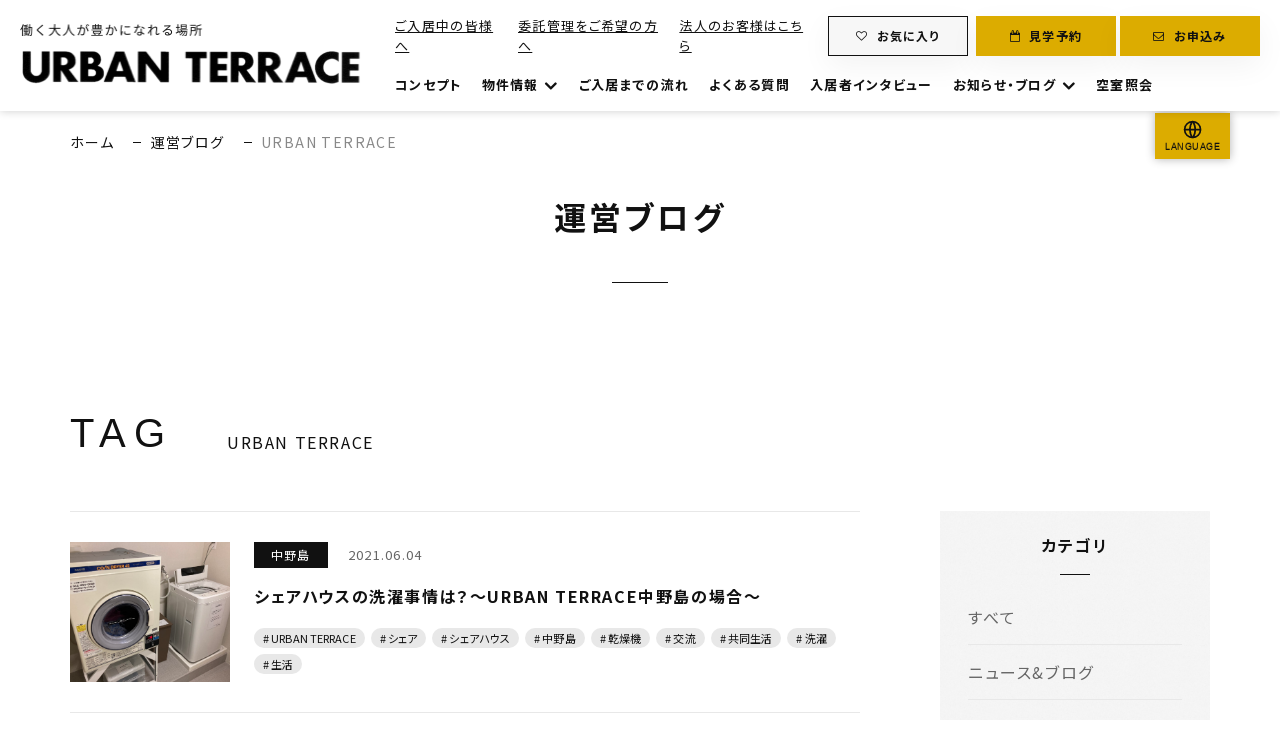

--- FILE ---
content_type: text/html; charset=UTF-8
request_url: https://urbanterrace.jp/blog/tag/urban-terrace/
body_size: 24530
content:
<!doctype html>
<html lang="ja">

<head>
    <meta charset="UTF-8">
    <meta name="format-detection" content="telephone=no">
    <meta http-equiv="X-UA-Compatible" content="IE=edge" />
    <meta name="viewport" content="width=device-width, initial-scale=1">
    <link href="https://urbanterrace.jp/wp-content/themes/urbanterrace-corp-html/dist/assets/images/favicon.ico" rel="icon" />
    <link href="https://urbanterrace.jp/wp-content/themes/urbanterrace-corp-html/dist/assets/images/favicon.ico" rel="shortcut icon" />
    <link href="https://urbanterrace.jp/wp-content/themes/urbanterrace-corp-html/dist/assets/images/web-clipicon.png" rel="apple-touch-icon" />
    <link rel="stylesheet" href="https://unpkg.com/scroll-hint@latest/css/scroll-hint.css">

    <script src="https://cdnjs.cloudflare.com/ajax/libs/Chart.js/2.9.4/Chart.js"></script>
    <script src="https://cdn.jsdelivr.net/gh/emn178/chartjs-plugin-labels/src/chartjs-plugin-labels.js"></script>
    <script src="https://unpkg.com/scroll-hint@latest/js/scroll-hint.min.js"></script>



    <meta name='robots' content='index, follow, max-image-preview:large, max-snippet:-1, max-video-preview:-1' />
	<style>img:is([sizes="auto" i], [sizes^="auto," i]) { contain-intrinsic-size: 3000px 1500px }</style>
	    <script>
        window.WebFontConfig = {
            // 以下にフォントを指定する
            google: {
                families: [
                    'Roboto:400,700',
                    'Noto+Sans+JP:wght@400;700',
                    'Archivo Narrow'
                ]
            },
            custom: {
                families: ['Noto+Sans+JP:400,700'],
                urls: [
                    "https://fonts.googleapis.com/css2?family=Noto+Sans+JP:wght@400;700&display=swap",
                    'https://fonts.googleapis.com/css2?family=Noto+Sans+JP:wght@400;700&display=swap',
                    'https://fonts.googleapis.com/css2?family=Archivo+Narrow&display=swap'
                ],
            },
            active: function () {
                sessionStorage.fonts = true;
            }
        };

        (function () {
            var wf = document.createElement('script');
            wf.src = 'https://ajax.googleapis.com/ajax/libs/webfont/1.6.26/webfont.js';
            wf.type = 'text/javascript';
            wf.async = 'true';
            var s = document.getElementsByTagName('script')[0];
            s.parentNode.insertBefore(wf, s);
        })();

    </script>
	
	<!-- This site is optimized with the Yoast SEO plugin v26.4 - https://yoast.com/wordpress/plugins/seo/ -->
	<title>URBAN TERRACE | URBAN TERRACE (アーバンテラス) - 大人の空間を楽しむためのシェアハウス</title>
	<meta name="description" content="URBAN TERRACE | 東京・神奈川・埼玉に展開する大人の空間を楽しむためのシェアハウスシリーズ「URBAN TERRACE (アーバンテラス)」 | URBAN TERRACE (アーバンテラス) - 大人の空間を楽しむためのシェアハウス" />
	<link rel="canonical" href="https://urbanterrace.jp/blog/tag/urban-terrace/" />
	<meta property="og:locale" content="ja_JP" />
	<meta property="og:type" content="article" />
	<meta property="og:title" content="URBAN TERRACE | URBAN TERRACE (アーバンテラス) - 大人の空間を楽しむためのシェアハウス" />
	<meta property="og:description" content="URBAN TERRACE | 東京・神奈川・埼玉に展開する大人の空間を楽しむためのシェアハウスシリーズ「URBAN TERRACE (アーバンテラス)」 | URBAN TERRACE (アーバンテラス) - 大人の空間を楽しむためのシェアハウス" />
	<meta property="og:url" content="https://urbanterrace.jp/blog/tag/urban-terrace/" />
	<meta property="og:site_name" content="URBAN TERRACE (アーバンテラス) - 大人の空間を楽しむためのシェアハウス" />
	<meta property="og:image" content="https://urbanterrace.jp/wp-content/uploads/2022/02/ogp.png" />
	<meta property="og:image:width" content="1200" />
	<meta property="og:image:height" content="630" />
	<meta property="og:image:type" content="image/png" />
	<meta name="twitter:card" content="summary_large_image" />
	<script type="application/ld+json" class="yoast-schema-graph">{"@context":"https://schema.org","@graph":[{"@type":"CollectionPage","@id":"https://urbanterrace.jp/blog/tag/urban-terrace/","url":"https://urbanterrace.jp/blog/tag/urban-terrace/","name":"URBAN TERRACE | URBAN TERRACE (アーバンテラス) - 大人の空間を楽しむためのシェアハウス","isPartOf":{"@id":"https://urbanterrace.jp/#website"},"primaryImageOfPage":{"@id":"https://urbanterrace.jp/blog/tag/urban-terrace/#primaryimage"},"image":{"@id":"https://urbanterrace.jp/blog/tag/urban-terrace/#primaryimage"},"thumbnailUrl":"https://urbanterrace.jp/wp-content/uploads/2021/05/IMG_0211.jpg","description":"URBAN TERRACE | 東京・神奈川・埼玉に展開する大人の空間を楽しむためのシェアハウスシリーズ「URBAN TERRACE (アーバンテラス)」 | URBAN TERRACE (アーバンテラス) - 大人の空間を楽しむためのシェアハウス","breadcrumb":{"@id":"https://urbanterrace.jp/blog/tag/urban-terrace/#breadcrumb"},"inLanguage":"ja"},{"@type":"ImageObject","inLanguage":"ja","@id":"https://urbanterrace.jp/blog/tag/urban-terrace/#primaryimage","url":"https://urbanterrace.jp/wp-content/uploads/2021/05/IMG_0211.jpg","contentUrl":"https://urbanterrace.jp/wp-content/uploads/2021/05/IMG_0211.jpg","width":1080,"height":810},{"@type":"BreadcrumbList","@id":"https://urbanterrace.jp/blog/tag/urban-terrace/#breadcrumb","itemListElement":[{"@type":"ListItem","position":1,"name":"ホーム","item":"https://urbanterrace.jp/"},{"@type":"ListItem","position":2,"name":"運営ブログ","item":"https://urbanterrace.jp/blog/"},{"@type":"ListItem","position":3,"name":"URBAN TERRACE"}]},{"@type":"WebSite","@id":"https://urbanterrace.jp/#website","url":"https://urbanterrace.jp/","name":"URBAN TERRACE (アーバンテラス) - 大人の空間を楽しむためのシェアハウス","description":"東京・神奈川・埼玉に展開する大人の空間を楽しむためのシェアハウスシリーズ「URBAN TERRACE (アーバンテラス)」","potentialAction":[{"@type":"SearchAction","target":{"@type":"EntryPoint","urlTemplate":"https://urbanterrace.jp/?s={search_term_string}"},"query-input":{"@type":"PropertyValueSpecification","valueRequired":true,"valueName":"search_term_string"}}],"inLanguage":"ja"}]}</script>
	<!-- / Yoast SEO plugin. -->


<link rel='dns-prefetch' href='//static.addtoany.com' />
<link rel='dns-prefetch' href='//translate.google.com' />
<script type="text/javascript" id="wpp-js" src="https://urbanterrace.jp/wp-content/plugins/wordpress-popular-posts/assets/js/wpp.min.js?ver=7.3.6" data-sampling="0" data-sampling-rate="100" data-api-url="https://urbanterrace.jp/wp-json/wordpress-popular-posts" data-post-id="0" data-token="58fd6e3479" data-lang="0" data-debug="0"></script>
<script type="text/javascript">
/* <![CDATA[ */
window._wpemojiSettings = {"baseUrl":"https:\/\/s.w.org\/images\/core\/emoji\/16.0.1\/72x72\/","ext":".png","svgUrl":"https:\/\/s.w.org\/images\/core\/emoji\/16.0.1\/svg\/","svgExt":".svg","source":{"concatemoji":"https:\/\/urbanterrace.jp\/wp-includes\/js\/wp-emoji-release.min.js?ver=6.8.3"}};
/*! This file is auto-generated */
!function(s,n){var o,i,e;function c(e){try{var t={supportTests:e,timestamp:(new Date).valueOf()};sessionStorage.setItem(o,JSON.stringify(t))}catch(e){}}function p(e,t,n){e.clearRect(0,0,e.canvas.width,e.canvas.height),e.fillText(t,0,0);var t=new Uint32Array(e.getImageData(0,0,e.canvas.width,e.canvas.height).data),a=(e.clearRect(0,0,e.canvas.width,e.canvas.height),e.fillText(n,0,0),new Uint32Array(e.getImageData(0,0,e.canvas.width,e.canvas.height).data));return t.every(function(e,t){return e===a[t]})}function u(e,t){e.clearRect(0,0,e.canvas.width,e.canvas.height),e.fillText(t,0,0);for(var n=e.getImageData(16,16,1,1),a=0;a<n.data.length;a++)if(0!==n.data[a])return!1;return!0}function f(e,t,n,a){switch(t){case"flag":return n(e,"\ud83c\udff3\ufe0f\u200d\u26a7\ufe0f","\ud83c\udff3\ufe0f\u200b\u26a7\ufe0f")?!1:!n(e,"\ud83c\udde8\ud83c\uddf6","\ud83c\udde8\u200b\ud83c\uddf6")&&!n(e,"\ud83c\udff4\udb40\udc67\udb40\udc62\udb40\udc65\udb40\udc6e\udb40\udc67\udb40\udc7f","\ud83c\udff4\u200b\udb40\udc67\u200b\udb40\udc62\u200b\udb40\udc65\u200b\udb40\udc6e\u200b\udb40\udc67\u200b\udb40\udc7f");case"emoji":return!a(e,"\ud83e\udedf")}return!1}function g(e,t,n,a){var r="undefined"!=typeof WorkerGlobalScope&&self instanceof WorkerGlobalScope?new OffscreenCanvas(300,150):s.createElement("canvas"),o=r.getContext("2d",{willReadFrequently:!0}),i=(o.textBaseline="top",o.font="600 32px Arial",{});return e.forEach(function(e){i[e]=t(o,e,n,a)}),i}function t(e){var t=s.createElement("script");t.src=e,t.defer=!0,s.head.appendChild(t)}"undefined"!=typeof Promise&&(o="wpEmojiSettingsSupports",i=["flag","emoji"],n.supports={everything:!0,everythingExceptFlag:!0},e=new Promise(function(e){s.addEventListener("DOMContentLoaded",e,{once:!0})}),new Promise(function(t){var n=function(){try{var e=JSON.parse(sessionStorage.getItem(o));if("object"==typeof e&&"number"==typeof e.timestamp&&(new Date).valueOf()<e.timestamp+604800&&"object"==typeof e.supportTests)return e.supportTests}catch(e){}return null}();if(!n){if("undefined"!=typeof Worker&&"undefined"!=typeof OffscreenCanvas&&"undefined"!=typeof URL&&URL.createObjectURL&&"undefined"!=typeof Blob)try{var e="postMessage("+g.toString()+"("+[JSON.stringify(i),f.toString(),p.toString(),u.toString()].join(",")+"));",a=new Blob([e],{type:"text/javascript"}),r=new Worker(URL.createObjectURL(a),{name:"wpTestEmojiSupports"});return void(r.onmessage=function(e){c(n=e.data),r.terminate(),t(n)})}catch(e){}c(n=g(i,f,p,u))}t(n)}).then(function(e){for(var t in e)n.supports[t]=e[t],n.supports.everything=n.supports.everything&&n.supports[t],"flag"!==t&&(n.supports.everythingExceptFlag=n.supports.everythingExceptFlag&&n.supports[t]);n.supports.everythingExceptFlag=n.supports.everythingExceptFlag&&!n.supports.flag,n.DOMReady=!1,n.readyCallback=function(){n.DOMReady=!0}}).then(function(){return e}).then(function(){var e;n.supports.everything||(n.readyCallback(),(e=n.source||{}).concatemoji?t(e.concatemoji):e.wpemoji&&e.twemoji&&(t(e.twemoji),t(e.wpemoji)))}))}((window,document),window._wpemojiSettings);
/* ]]> */
</script>
<style id='wp-emoji-styles-inline-css' type='text/css'>

	img.wp-smiley, img.emoji {
		display: inline !important;
		border: none !important;
		box-shadow: none !important;
		height: 1em !important;
		width: 1em !important;
		margin: 0 0.07em !important;
		vertical-align: -0.1em !important;
		background: none !important;
		padding: 0 !important;
	}
</style>
<link rel='stylesheet' id='wp-block-library-css' href='https://urbanterrace.jp/wp-includes/css/dist/block-library/style.min.css?ver=6.8.3' type='text/css' media='all' />
<style id='classic-theme-styles-inline-css' type='text/css'>
/*! This file is auto-generated */
.wp-block-button__link{color:#fff;background-color:#32373c;border-radius:9999px;box-shadow:none;text-decoration:none;padding:calc(.667em + 2px) calc(1.333em + 2px);font-size:1.125em}.wp-block-file__button{background:#32373c;color:#fff;text-decoration:none}
</style>
<style id='global-styles-inline-css' type='text/css'>
:root{--wp--preset--aspect-ratio--square: 1;--wp--preset--aspect-ratio--4-3: 4/3;--wp--preset--aspect-ratio--3-4: 3/4;--wp--preset--aspect-ratio--3-2: 3/2;--wp--preset--aspect-ratio--2-3: 2/3;--wp--preset--aspect-ratio--16-9: 16/9;--wp--preset--aspect-ratio--9-16: 9/16;--wp--preset--color--black: #000000;--wp--preset--color--cyan-bluish-gray: #abb8c3;--wp--preset--color--white: #ffffff;--wp--preset--color--pale-pink: #f78da7;--wp--preset--color--vivid-red: #cf2e2e;--wp--preset--color--luminous-vivid-orange: #ff6900;--wp--preset--color--luminous-vivid-amber: #fcb900;--wp--preset--color--light-green-cyan: #7bdcb5;--wp--preset--color--vivid-green-cyan: #00d084;--wp--preset--color--pale-cyan-blue: #8ed1fc;--wp--preset--color--vivid-cyan-blue: #0693e3;--wp--preset--color--vivid-purple: #9b51e0;--wp--preset--gradient--vivid-cyan-blue-to-vivid-purple: linear-gradient(135deg,rgba(6,147,227,1) 0%,rgb(155,81,224) 100%);--wp--preset--gradient--light-green-cyan-to-vivid-green-cyan: linear-gradient(135deg,rgb(122,220,180) 0%,rgb(0,208,130) 100%);--wp--preset--gradient--luminous-vivid-amber-to-luminous-vivid-orange: linear-gradient(135deg,rgba(252,185,0,1) 0%,rgba(255,105,0,1) 100%);--wp--preset--gradient--luminous-vivid-orange-to-vivid-red: linear-gradient(135deg,rgba(255,105,0,1) 0%,rgb(207,46,46) 100%);--wp--preset--gradient--very-light-gray-to-cyan-bluish-gray: linear-gradient(135deg,rgb(238,238,238) 0%,rgb(169,184,195) 100%);--wp--preset--gradient--cool-to-warm-spectrum: linear-gradient(135deg,rgb(74,234,220) 0%,rgb(151,120,209) 20%,rgb(207,42,186) 40%,rgb(238,44,130) 60%,rgb(251,105,98) 80%,rgb(254,248,76) 100%);--wp--preset--gradient--blush-light-purple: linear-gradient(135deg,rgb(255,206,236) 0%,rgb(152,150,240) 100%);--wp--preset--gradient--blush-bordeaux: linear-gradient(135deg,rgb(254,205,165) 0%,rgb(254,45,45) 50%,rgb(107,0,62) 100%);--wp--preset--gradient--luminous-dusk: linear-gradient(135deg,rgb(255,203,112) 0%,rgb(199,81,192) 50%,rgb(65,88,208) 100%);--wp--preset--gradient--pale-ocean: linear-gradient(135deg,rgb(255,245,203) 0%,rgb(182,227,212) 50%,rgb(51,167,181) 100%);--wp--preset--gradient--electric-grass: linear-gradient(135deg,rgb(202,248,128) 0%,rgb(113,206,126) 100%);--wp--preset--gradient--midnight: linear-gradient(135deg,rgb(2,3,129) 0%,rgb(40,116,252) 100%);--wp--preset--font-size--small: 13px;--wp--preset--font-size--medium: 20px;--wp--preset--font-size--large: 36px;--wp--preset--font-size--x-large: 42px;--wp--preset--spacing--20: 0.44rem;--wp--preset--spacing--30: 0.67rem;--wp--preset--spacing--40: 1rem;--wp--preset--spacing--50: 1.5rem;--wp--preset--spacing--60: 2.25rem;--wp--preset--spacing--70: 3.38rem;--wp--preset--spacing--80: 5.06rem;--wp--preset--shadow--natural: 6px 6px 9px rgba(0, 0, 0, 0.2);--wp--preset--shadow--deep: 12px 12px 50px rgba(0, 0, 0, 0.4);--wp--preset--shadow--sharp: 6px 6px 0px rgba(0, 0, 0, 0.2);--wp--preset--shadow--outlined: 6px 6px 0px -3px rgba(255, 255, 255, 1), 6px 6px rgba(0, 0, 0, 1);--wp--preset--shadow--crisp: 6px 6px 0px rgba(0, 0, 0, 1);}:where(.is-layout-flex){gap: 0.5em;}:where(.is-layout-grid){gap: 0.5em;}body .is-layout-flex{display: flex;}.is-layout-flex{flex-wrap: wrap;align-items: center;}.is-layout-flex > :is(*, div){margin: 0;}body .is-layout-grid{display: grid;}.is-layout-grid > :is(*, div){margin: 0;}:where(.wp-block-columns.is-layout-flex){gap: 2em;}:where(.wp-block-columns.is-layout-grid){gap: 2em;}:where(.wp-block-post-template.is-layout-flex){gap: 1.25em;}:where(.wp-block-post-template.is-layout-grid){gap: 1.25em;}.has-black-color{color: var(--wp--preset--color--black) !important;}.has-cyan-bluish-gray-color{color: var(--wp--preset--color--cyan-bluish-gray) !important;}.has-white-color{color: var(--wp--preset--color--white) !important;}.has-pale-pink-color{color: var(--wp--preset--color--pale-pink) !important;}.has-vivid-red-color{color: var(--wp--preset--color--vivid-red) !important;}.has-luminous-vivid-orange-color{color: var(--wp--preset--color--luminous-vivid-orange) !important;}.has-luminous-vivid-amber-color{color: var(--wp--preset--color--luminous-vivid-amber) !important;}.has-light-green-cyan-color{color: var(--wp--preset--color--light-green-cyan) !important;}.has-vivid-green-cyan-color{color: var(--wp--preset--color--vivid-green-cyan) !important;}.has-pale-cyan-blue-color{color: var(--wp--preset--color--pale-cyan-blue) !important;}.has-vivid-cyan-blue-color{color: var(--wp--preset--color--vivid-cyan-blue) !important;}.has-vivid-purple-color{color: var(--wp--preset--color--vivid-purple) !important;}.has-black-background-color{background-color: var(--wp--preset--color--black) !important;}.has-cyan-bluish-gray-background-color{background-color: var(--wp--preset--color--cyan-bluish-gray) !important;}.has-white-background-color{background-color: var(--wp--preset--color--white) !important;}.has-pale-pink-background-color{background-color: var(--wp--preset--color--pale-pink) !important;}.has-vivid-red-background-color{background-color: var(--wp--preset--color--vivid-red) !important;}.has-luminous-vivid-orange-background-color{background-color: var(--wp--preset--color--luminous-vivid-orange) !important;}.has-luminous-vivid-amber-background-color{background-color: var(--wp--preset--color--luminous-vivid-amber) !important;}.has-light-green-cyan-background-color{background-color: var(--wp--preset--color--light-green-cyan) !important;}.has-vivid-green-cyan-background-color{background-color: var(--wp--preset--color--vivid-green-cyan) !important;}.has-pale-cyan-blue-background-color{background-color: var(--wp--preset--color--pale-cyan-blue) !important;}.has-vivid-cyan-blue-background-color{background-color: var(--wp--preset--color--vivid-cyan-blue) !important;}.has-vivid-purple-background-color{background-color: var(--wp--preset--color--vivid-purple) !important;}.has-black-border-color{border-color: var(--wp--preset--color--black) !important;}.has-cyan-bluish-gray-border-color{border-color: var(--wp--preset--color--cyan-bluish-gray) !important;}.has-white-border-color{border-color: var(--wp--preset--color--white) !important;}.has-pale-pink-border-color{border-color: var(--wp--preset--color--pale-pink) !important;}.has-vivid-red-border-color{border-color: var(--wp--preset--color--vivid-red) !important;}.has-luminous-vivid-orange-border-color{border-color: var(--wp--preset--color--luminous-vivid-orange) !important;}.has-luminous-vivid-amber-border-color{border-color: var(--wp--preset--color--luminous-vivid-amber) !important;}.has-light-green-cyan-border-color{border-color: var(--wp--preset--color--light-green-cyan) !important;}.has-vivid-green-cyan-border-color{border-color: var(--wp--preset--color--vivid-green-cyan) !important;}.has-pale-cyan-blue-border-color{border-color: var(--wp--preset--color--pale-cyan-blue) !important;}.has-vivid-cyan-blue-border-color{border-color: var(--wp--preset--color--vivid-cyan-blue) !important;}.has-vivid-purple-border-color{border-color: var(--wp--preset--color--vivid-purple) !important;}.has-vivid-cyan-blue-to-vivid-purple-gradient-background{background: var(--wp--preset--gradient--vivid-cyan-blue-to-vivid-purple) !important;}.has-light-green-cyan-to-vivid-green-cyan-gradient-background{background: var(--wp--preset--gradient--light-green-cyan-to-vivid-green-cyan) !important;}.has-luminous-vivid-amber-to-luminous-vivid-orange-gradient-background{background: var(--wp--preset--gradient--luminous-vivid-amber-to-luminous-vivid-orange) !important;}.has-luminous-vivid-orange-to-vivid-red-gradient-background{background: var(--wp--preset--gradient--luminous-vivid-orange-to-vivid-red) !important;}.has-very-light-gray-to-cyan-bluish-gray-gradient-background{background: var(--wp--preset--gradient--very-light-gray-to-cyan-bluish-gray) !important;}.has-cool-to-warm-spectrum-gradient-background{background: var(--wp--preset--gradient--cool-to-warm-spectrum) !important;}.has-blush-light-purple-gradient-background{background: var(--wp--preset--gradient--blush-light-purple) !important;}.has-blush-bordeaux-gradient-background{background: var(--wp--preset--gradient--blush-bordeaux) !important;}.has-luminous-dusk-gradient-background{background: var(--wp--preset--gradient--luminous-dusk) !important;}.has-pale-ocean-gradient-background{background: var(--wp--preset--gradient--pale-ocean) !important;}.has-electric-grass-gradient-background{background: var(--wp--preset--gradient--electric-grass) !important;}.has-midnight-gradient-background{background: var(--wp--preset--gradient--midnight) !important;}.has-small-font-size{font-size: var(--wp--preset--font-size--small) !important;}.has-medium-font-size{font-size: var(--wp--preset--font-size--medium) !important;}.has-large-font-size{font-size: var(--wp--preset--font-size--large) !important;}.has-x-large-font-size{font-size: var(--wp--preset--font-size--x-large) !important;}
:where(.wp-block-post-template.is-layout-flex){gap: 1.25em;}:where(.wp-block-post-template.is-layout-grid){gap: 1.25em;}
:where(.wp-block-columns.is-layout-flex){gap: 2em;}:where(.wp-block-columns.is-layout-grid){gap: 2em;}
:root :where(.wp-block-pullquote){font-size: 1.5em;line-height: 1.6;}
</style>
<link rel='stylesheet' id='contact-form-7-css' href='https://urbanterrace.jp/wp-content/plugins/contact-form-7/includes/css/styles.css?ver=6.1.3' type='text/css' media='all' />
<link rel='stylesheet' id='google-language-translator-css' href='https://urbanterrace.jp/wp-content/plugins/google-language-translator/css/style.css?ver=6.0.20' type='text/css' media='' />
<link rel='stylesheet' id='glt-toolbar-styles-css' href='https://urbanterrace.jp/wp-content/plugins/google-language-translator/css/toolbar.css?ver=6.0.20' type='text/css' media='' />
<link rel='stylesheet' id='toc-screen-css' href='https://urbanterrace.jp/wp-content/plugins/table-of-contents-plus/screen.min.css?ver=2411.1' type='text/css' media='all' />
<link rel='stylesheet' id='wordpress-popular-posts-css-css' href='https://urbanterrace.jp/wp-content/plugins/wordpress-popular-posts/assets/css/wpp.css?ver=7.3.6' type='text/css' media='all' />
<link rel='stylesheet' id='simple-favorites-css' href='https://urbanterrace.jp/wp-content/plugins/favorites/assets/css/favorites.css?ver=2.3.6' type='text/css' media='all' />
<link rel='stylesheet' id='addtoany-css' href='https://urbanterrace.jp/wp-content/plugins/add-to-any/addtoany.min.css?ver=1.16' type='text/css' media='all' />
<link rel='stylesheet' id='growp_main-css' href='https://urbanterrace.jp/wp-content/themes/urbanterrace-corp-html/dist/assets/css/style.css?ver=1.0.1' type='text/css' media='all' />
<link rel='stylesheet' id='growp_app-css' href='https://urbanterrace.jp/wp-content/themes/urbanterrace-corp-html/dist/assets/css/app.css?ver=1.0.1' type='text/css' media='all' />
<link rel='stylesheet' id='growp_overwrite-css' href='https://urbanterrace.jp/wp-content/themes/urbanterrace-corp-wp/overwrite.css?ver=1.0.1' type='text/css' media='all' />
<script type="text/javascript" id="addtoany-core-js-before">
/* <![CDATA[ */
window.a2a_config=window.a2a_config||{};a2a_config.callbacks=[];a2a_config.overlays=[];a2a_config.templates={};a2a_localize = {
	Share: "共有",
	Save: "ブックマーク",
	Subscribe: "購読",
	Email: "メール",
	Bookmark: "ブックマーク",
	ShowAll: "すべて表示する",
	ShowLess: "小さく表示する",
	FindServices: "サービスを探す",
	FindAnyServiceToAddTo: "追加するサービスを今すぐ探す",
	PoweredBy: "Powered by",
	ShareViaEmail: "メールでシェアする",
	SubscribeViaEmail: "メールで購読する",
	BookmarkInYourBrowser: "ブラウザにブックマーク",
	BookmarkInstructions: "このページをブックマークするには、 Ctrl+D または \u2318+D を押下。",
	AddToYourFavorites: "お気に入りに追加",
	SendFromWebOrProgram: "任意のメールアドレスまたはメールプログラムから送信",
	EmailProgram: "メールプログラム",
	More: "詳細&#8230;",
	ThanksForSharing: "共有ありがとうございます !",
	ThanksForFollowing: "フォローありがとうございます !"
};
/* ]]> */
</script>
<script type="text/javascript" defer src="https://static.addtoany.com/menu/page.js" id="addtoany-core-js"></script>
<script type="text/javascript" src="https://urbanterrace.jp/wp-includes/js/jquery/jquery.min.js?ver=3.7.1" id="jquery-core-js"></script>
<script type="text/javascript" src="https://urbanterrace.jp/wp-includes/js/jquery/jquery-migrate.min.js?ver=3.4.1" id="jquery-migrate-js"></script>
<script type="text/javascript" defer src="https://urbanterrace.jp/wp-content/plugins/add-to-any/addtoany.min.js?ver=1.1" id="addtoany-jquery-js"></script>
<script type="text/javascript" id="favorites-js-extra">
/* <![CDATA[ */
var favorites_data = {"ajaxurl":"https:\/\/urbanterrace.jp\/wp-admin\/admin-ajax.php","nonce":"a54d8fa611","favorite":"Favorite <i class=\"sf-icon-star-empty\"><\/i>","favorited":"Favorited <i class=\"sf-icon-star-full\"><\/i>","includecount":"","indicate_loading":"","loading_text":"Loading","loading_image":"","loading_image_active":"","loading_image_preload":"","cache_enabled":"1","button_options":{"button_type":"custom","custom_colors":false,"box_shadow":false,"include_count":false,"default":{"background_default":false,"border_default":false,"text_default":false,"icon_default":false,"count_default":false},"active":{"background_active":false,"border_active":false,"text_active":false,"icon_active":false,"count_active":false}},"authentication_modal_content":"<p>\u304a\u6c17\u306b\u5165\u308a\u3092\u8ffd\u52a0\u3059\u308b\u306b\u306f\u30ed\u30b0\u30a4\u30f3\u3057\u3066\u304f\u3060\u3055\u3044\u3002<\/p><p><a href=\"#\" data-favorites-modal-close>\u3053\u306e\u901a\u77e5\u3092\u975e\u8868\u793a\u306b\u3059\u308b<\/a><\/p>","authentication_redirect":"","dev_mode":"","logged_in":"","user_id":"0","authentication_redirect_url":"https:\/\/urbanterrace.jp\/wp-login.php"};
/* ]]> */
</script>
<script type="text/javascript" src="https://urbanterrace.jp/wp-content/plugins/favorites/assets/js/favorites.min.js?ver=2.3.6" id="favorites-js"></script>
<link rel="https://api.w.org/" href="https://urbanterrace.jp/wp-json/" /><link rel="alternate" title="JSON" type="application/json" href="https://urbanterrace.jp/wp-json/wp/v2/tags/82" /><style>p.hello{font-size:12px;color:darkgray;}#google_language_translator,#flags{text-align:left;}#google_language_translator{clear:both;}#flags{width:165px;}#flags a{display:inline-block;margin-right:2px;}#google_language_translator a{display:none!important;}div.skiptranslate.goog-te-gadget{display:inline!important;}.goog-te-gadget{color:transparent!important;}.goog-te-gadget{font-size:0px!important;}.goog-branding{display:none;}.goog-tooltip{display: none!important;}.goog-tooltip:hover{display: none!important;}.goog-text-highlight{background-color:transparent!important;border:none!important;box-shadow:none!important;}#google_language_translator select.goog-te-combo{color:#32373c;}div.skiptranslate{display:none!important;}body{top:0px!important;}#goog-gt-{display:none!important;}font font{background-color:transparent!important;box-shadow:none!important;position:initial!important;}#glt-translate-trigger > span{color:#ffffff;}#glt-translate-trigger{background:#dcac00;}.goog-te-gadget .goog-te-combo{width:100%;}</style>            <style id="wpp-loading-animation-styles">@-webkit-keyframes bgslide{from{background-position-x:0}to{background-position-x:-200%}}@keyframes bgslide{from{background-position-x:0}to{background-position-x:-200%}}.wpp-widget-block-placeholder,.wpp-shortcode-placeholder{margin:0 auto;width:60px;height:3px;background:#dd3737;background:linear-gradient(90deg,#dd3737 0%,#571313 10%,#dd3737 100%);background-size:200% auto;border-radius:3px;-webkit-animation:bgslide 1s infinite linear;animation:bgslide 1s infinite linear}</style>
            <link rel="icon" href="https://urbanterrace.jp/wp-content/uploads/2020/07/cropped-favicon-32x32.png" sizes="32x32" />
<link rel="icon" href="https://urbanterrace.jp/wp-content/uploads/2020/07/cropped-favicon-192x192.png" sizes="192x192" />
<link rel="apple-touch-icon" href="https://urbanterrace.jp/wp-content/uploads/2020/07/cropped-favicon-180x180.png" />
<meta name="msapplication-TileImage" content="https://urbanterrace.jp/wp-content/uploads/2020/07/cropped-favicon-270x270.png" />
    <!-- Google Tag Manager -->
    <script>
        (function(w, d, s, l, i) {
            w[l] = w[l] || [];
            w[l].push({
                'gtm.start': new Date().getTime(),
                event: 'gtm.js'
            });
            var f = d.getElementsByTagName(s)[0],
                j = d.createElement(s),
                dl = l != 'dataLayer' ? '&l=' + l : '';
            j.async = true;
            j.src =
                'https://www.googletagmanager.com/gtm.js?id=' + i + dl;
            f.parentNode.insertBefore(j, f);
        })(window, document, 'script', 'dataLayer', 'GTM-KLGBCTCW');
    </script>
    <!-- End Google Tag Manager -->
</head>

<body class="archive tag tag-urban-terrace tag-82 wp-theme-urbanterrace-corp-wp wp-child-theme-urbanterrace-corp-htmldist wash">
    <!-- Google Tag Manager (noscript) -->
    <noscript>
        <iframe src="https://www.googletagmanager.com/ns.html?id=GTM-KLGBCTCW" height="0" width="0" style="display:none;visibility:hidden"></iframe>
    </noscript>
    <!-- End Google Tag Manager (noscript) -->
    <a class="c-slidebar-button js-slidebar-button" href="#">
        <div class="c-slidebar-button__inner"><span class="c-slidebar-button__line"><span></span><span></span><span></span></span></div></a>
    <div class="c-slidebar-menu js-slidebar-menu is-top-to-bottom">
        <ul>
            <li><a href="/concept/">
                    <div class="c-slidebar-menu-title"><span>CONCEPT</span><small>コンセプト</small></div></a>
            </li>
            <li class="c-slidebar-menu__parent js-accordion">
                <div class="c-slidebar-menu-title" data-accordion-title="menu-title"><span>SHARE HOUSES</span><small>物件情報</small></div>
                <ul class="c-slidebar-menu__children" data-accordion-content="menu-text">
                    <li><a href="/houses/">物件一覧</a></li>
                        <li>
        <a href="https://urbanterrace.jp/houses/kawaguchiaokicho/" target="_self">
            アーバンテラス川口青木町        </a>
    </li>
    <li>
        <a href="https://urbanterrace.jp/houses/pedal/" target="_self">
            アーバンテラス花小金井PEDAL        </a>
    </li>
    <li>
        <a href="https://urbanterrace.jp/houses/nakanoshima/" target="_self">
            アーバンテラス中野島        </a>
    </li>
    <li>
        <a href="https://urbanterrace.jp/houses/dokkyodaigakumae/" target="_self">
            アーバンテラス獨協大学前        </a>
    </li>
    <li>
        <a href="https://urbanterrace.jp/houses/fujigaoka/" target="_self">
            アーバンテラス藤が丘        </a>
    </li>
    <li>
        <a href="https://urbanterrace.jp/houses/kameari/" target="_self">
            アーバンテラス亀有        </a>
    </li>
    <li>
        <a href="https://urbanterrace.jp/houses/kamishakujii/" target="_self">
            アーバンテラス上石神井        </a>
    </li>
    <li>
        <a href="https://urbanterrace.jp/houses/minamiurawa/" target="_self">
            アーバンテラス南浦和        </a>
    </li>
    <li>
        <a href="https://urbanterrace.jp/houses/ryokuchikoen/" target="_self">
            アーバンテラス緑地公園        </a>
    </li>
    <li>
        <a href="https://urbanterrace.jp/houses/splushanakoganei/" target="_self">
            dormy S+花小金井        </a>
    </li>
    <li>
        <a href="https://urbanterrace.jp/houses/spluswarabi/" target="_self">
            dormy S+蕨        </a>
    </li>
    <li>
        <a href="https://urbanterrace.jp/houses/share-maihama/" target="_self">
            シェアハウスドーミー舞浜        </a>
    </li>

                </ul>
            </li>
            <li><a href="/flow/">
                    <div class="c-slidebar-menu-title"><span>FLOW</span><small>ご入居までの流れ</small></div></a>
            </li>
            <li><a href="/faq/">
                    <div class="c-slidebar-menu-title"><span>FAQ</span><small>よくある質問</small></div></a>
            </li>
            <li><a href="/interviews/">
                    <div class="c-slidebar-menu-title"><span>INTERVIEW</span><small>入居者インタビュー</small></div></a>
            </li>
            <li class="c-slidebar-menu__parent js-accordion">
                <div class="c-slidebar-menu-title" data-accordion-title="menu-title"><span>NEWS&BLOG</span><small>お知らせ・ブログ</small></div>
                <ul class="c-slidebar-menu__children" data-accordion-content="menu-text">
                    <li><a href="/share_blog/">初めてのシェアハウス活用</a>
                    </li>
                    <li><a href="/blog/">運営ブログ</a>
                    </li>
                    <li><a href="/news/">お知らせ</a>
                    </li>
                </ul>
            </li>
        </ul>
        <div class="c-slidebar-menu-links">
            <a class="c-slidebar-menu-link" href="/customer/">ご入居中の皆様へ</a>
            <a class="c-slidebar-menu-link" href="/outsource-management/">委託管理をご希望の方へ</a>
            <a class="c-slidebar-menu-link" href="/corporation/">法人のお客様はこちら</a>
        </div>
        <div class="c-slidebar-menu-buttons">
            <a class="c-slidebar-menu-button is-special" href="/favorites/"><i class="fa fa-heart-o" aria-hidden="true"></i> お気に入り</a>
            <a class="c-slidebar-menu-button" href="/visit/?visit=1"><i class="fa fa-calendar-o" aria-hidden="true"></i> 見学予約</a>
            <a class="c-slidebar-menu-button" href="/visit/?vacancy=1"><i class="fa fa-envelope-o" aria-hidden="true"></i> 最新の空室情報を確認</a>
            <div class="l-header__option-sm-lang is-slidebar">
                <img src="https://urbanterrace-wp.grgr.blue/wp-content/themes/urbanterrace-corp-html/dist/assets/images/icon-lang-white.svg" alt=""/>
                LANGUAGE
                <div class="l-header__option-sm-lang-flag is-slidebar" style="display:none">
                <div class="arrow" style="left: 50%; right: 50%;"></div>
                     <div id="flags" class="size18"><ul id="sortable" class="ui-sortable" style="float:left"><li id="Japanese"><a href="#" title="Japanese" class="nturl notranslate ja flag Japanese"></a></li><li id="English"><a href="#" title="English" class="nturl notranslate en flag united-states"></a></li><li id="Chinese (Simplified)"><a href="#" title="Chinese (Simplified)" class="nturl notranslate zh-CN flag Chinese (Simplified)"></a></li></ul></div><div id="google_language_translator" class="default-language-ja"></div>
                </div>
            </div>
        </div>
    </div><header class="l-header">
        <div class="l-header__content">
            <div class="l-header__heading">
                <a href="/"><img src="https://urbanterrace.jp/wp-content/themes/urbanterrace-corp-html/dist/assets/images/logo.png" alt="アーバンテラス"/></a>
            </div>
            <nav class="l-header__nav">
                <div class="l-header__options">
                    <div class="l-header__links">
                        <a class="l-header__link" href="/customer/">ご入居中の皆様へ</a>
                        <a class="l-header__link" href="/outsource-management/">委託管理をご希望の方へ</a>
                        <a class="l-header__link" href="/corporation/">法人のお客様はこちら</a>
                    </div>
                    <div class="l-header__buttons"><a class="l-header__button is-special" href="/favorites/"><i class="fa fa-heart-o" aria-hidden="true"></i>お気に入り</a>
                                            <a class="l-header__button" href="/visit/?visit=1"><i class="fa fa-calendar-o" aria-hidden="true"></i>見学予約</a><a class="l-header__button" href="/visit/?apply=1"><i class="fa fa-envelope-o" aria-hidden="true"></i>お申込み</a>
                    </div>
                </div>
                <div class="l-header__main">
                    <ul>
                        <li><a href="/concept/">コンセプト</a>
                        </li>
                        <li><a class="is-parent" href="/houses/">物件情報</a>
                            <div class="l-header__submenu">
                                <div class="l-container">
                                    <div class="l-header__submenu__heading"><span>物件情報</span><a class="l-header__submenu__link" href="/houses/">一覧を見る</a>
                                    </div>
                                    <div class="l-header__submenu__content">
                                        <ul class="l-header__submenu__list">
                                                <li class="l-header__submenu__item">
        <a class="c-button is-sm" href="https://urbanterrace.jp/houses/kawaguchiaokicho/" target="_self">
            アーバンテラス川口青木町        </a>
    </li>
    <li class="l-header__submenu__item">
        <a class="c-button is-sm" href="https://urbanterrace.jp/houses/pedal/" target="_self">
            アーバンテラス花小金井PEDAL        </a>
    </li>
    <li class="l-header__submenu__item">
        <a class="c-button is-sm" href="https://urbanterrace.jp/houses/nakanoshima/" target="_self">
            アーバンテラス中野島        </a>
    </li>
    <li class="l-header__submenu__item">
        <a class="c-button is-sm" href="https://urbanterrace.jp/houses/dokkyodaigakumae/" target="_self">
            アーバンテラス獨協大学前        </a>
    </li>
    <li class="l-header__submenu__item">
        <a class="c-button is-sm" href="https://urbanterrace.jp/houses/fujigaoka/" target="_self">
            アーバンテラス藤が丘        </a>
    </li>
    <li class="l-header__submenu__item">
        <a class="c-button is-sm" href="https://urbanterrace.jp/houses/kameari/" target="_self">
            アーバンテラス亀有        </a>
    </li>
    <li class="l-header__submenu__item">
        <a class="c-button is-sm" href="https://urbanterrace.jp/houses/kamishakujii/" target="_self">
            アーバンテラス上石神井        </a>
    </li>
    <li class="l-header__submenu__item">
        <a class="c-button is-sm" href="https://urbanterrace.jp/houses/minamiurawa/" target="_self">
            アーバンテラス南浦和        </a>
    </li>
    <li class="l-header__submenu__item">
        <a class="c-button is-sm" href="https://urbanterrace.jp/houses/ryokuchikoen/" target="_self">
            アーバンテラス緑地公園        </a>
    </li>
    <li class="l-header__submenu__item">
        <a class="c-button is-sm" href="https://urbanterrace.jp/houses/splushanakoganei/" target="_self">
            dormy S+花小金井        </a>
    </li>
    <li class="l-header__submenu__item">
        <a class="c-button is-sm" href="https://urbanterrace.jp/houses/spluswarabi/" target="_self">
            dormy S+蕨        </a>
    </li>
    <li class="l-header__submenu__item">
        <a class="c-button is-sm" href="https://urbanterrace.jp/houses/share-maihama/" target="_self">
            シェアハウスドーミー舞浜        </a>
    </li>


                                        </ul>
                                    </div>
                                </div>
                            </div>
                        </li>
                        <li><a href="/flow/">ご入居までの流れ</a>
                        </li>
                        <li><a href="/faq/">よくある質問</a>
                        </li>
                        <li><a href="/interviews/">入居者インタビュー</a>
                        </li>
                        <li><a class="is-parent" href="/blog/">お知らせ・ブログ</a>
                            <div class="l-header__submenu">
                                <div class="l-container">
                                    <div class="l-header__submenu__heading"><span>お知らせ・ブログ</span></div>
                                    <div class="l-header__submenu__content">
                                        <ul class="l-header__submenu__list">
                                            <li class="l-header__submenu__item"><a class="c-button is-sm" href="/share_blog/">初めてのシェアハウス活用</a>
                                            </li>
                                            <li class="l-header__submenu__item"><a class="c-button is-sm" href="/blog/">運営ブログ</a>
                                            </li>
                                            <li class="l-header__submenu__item"><a class="c-button is-sm" href="/news/">お知らせ</a>
                                            </li>
                                        </ul>
                                    </div>
                                </div>
                            </div>
                        </li>
                        <li><a href="/visit/?vacancy=1">空室照会</a>
                    </ul>
                </div>
            </nav>
            <div class="l-header__option-sm">
                <a class="l-header__option-sm-contact" href="tel:052-898-2714">
                <i class="fa fa-phone" aria-hidden="true"></i>
                    CONTACT
                </a>
            </div>
        </div>
    </header>

	        <div class="l-page-header">
                        <div class="l-page-header__inner">
                <h1 class="l-page-header__title">運営ブログ</h1>
                    </div>
        </div>
	
	<div class="c-breadcrumb"><div class="l-container"><div class="c-breadcrumb__inner"><span><span><a href="https://urbanterrace.jp/">ホーム</a></span> <span class="is-pace"></span> <span><a href="https://urbanterrace.jp/blog/">運営ブログ</a></span> <span class="is-pace"></span> <span class="breadcrumb_last" aria-current="page">URBAN TERRACE</span></span></div></div></div>
    <section class="l-main">
		<section class="l-section is-xxlg">    <div class="c-column-wrapper">        <div class="l-container">            <div class="c-side-title is-simple is-pb">                <span>TAG</span>                <small>URBAN TERRACE</small>            </div>            <div class="c-column-wrapper__container is-pt">                <div class="c-column-wrapper__content">                    <div class="c-news-image">                        <div class="c-news-image__list"><a class="c-news-image__item" href='https://urbanterrace.jp/2021/06/04/wash/'  target='_self'><div class="c-news-image__item-content">    <div class="c-news-image__item-head">        <div class="c-news-image__item-image">            <div class="bg-img" style="background-image: url(https://urbanterrace.jp/wp-content/uploads/2021/05/IMG_0211.jpg)">            </div>        </div>        <div class="c-news-image__item-option">            <div class="c-news-image__item-label">中野島</div>            <div class="c-news-image__item-data">2021.06.04</div>        </div>    </div>    <div class="c-news-image__item-title">シェアハウスの洗濯事情は？～URBAN TERRACE中野島の場合～ </div>            <div class="c-news-image__item-tags">                    <div class="c-news-image__item-tag"># URBAN TERRACE</div>                    <div class="c-news-image__item-tag"># シェア</div>                    <div class="c-news-image__item-tag"># シェアハウス</div>                    <div class="c-news-image__item-tag"># 中野島</div>                    <div class="c-news-image__item-tag"># 乾燥機</div>                    <div class="c-news-image__item-tag"># 交流</div>                    <div class="c-news-image__item-tag"># 共同生活</div>                    <div class="c-news-image__item-tag"># 洗濯</div>                    <div class="c-news-image__item-tag"># 生活</div>            </div></div></a>                        </div>                    <div class="c-pagination"><div class="c-pagination__list"></div></div>                    </div>                </div><div class="c-aside">    <div class="c-aside__inner">        <div class="c-aside__block  is-bg-texture">            <div class="c-aside__title">カテゴリ</div>            <div class="c-aside__simple-list">                <a class="c-aside__simple-item" href="https://urbanterrace.jp/blog/">すべて</a>                    <a class="c-aside__simple-item" href="https://urbanterrace.jp/category/news/">ニュース&amp;ブログ</a>                    <a class="c-aside__simple-item" href="https://urbanterrace.jp/category/category-687/">川口青木町</a>                    <a class="c-aside__simple-item" href="https://urbanterrace.jp/category/category-559/">南浦和</a>                    <a class="c-aside__simple-item" href="https://urbanterrace.jp/category/news/dokkyodaigakumae/">獨協大学前</a>                    <a class="c-aside__simple-item" href="https://urbanterrace.jp/category/kamishakujii/">上石神井</a>                    <a class="c-aside__simple-item" href="https://urbanterrace.jp/category/%e4%ba%80%e6%9c%89/">亀有</a>                    <a class="c-aside__simple-item" href="https://urbanterrace.jp/category/category-743/">花小金井Pedal</a>                    <a class="c-aside__simple-item" href="https://urbanterrace.jp/category/news/nakanoshima/">中野島</a>                    <a class="c-aside__simple-item" href="https://urbanterrace.jp/category/news/fujigaoka/">藤が丘</a>                    <a class="c-aside__simple-item" href="https://urbanterrace.jp/category/news/ryokuchikoen/">緑地公園</a>                    <a class="c-aside__simple-item" href="https://urbanterrace.jp/category/news/category-515/">DORMY S＋花小金井</a>                    <a class="c-aside__simple-item" href="https://urbanterrace.jp/category/news/category-516/">DORMY S＋蕨</a>            </div>        </div>        <script>            function click_all_tag(e) {                var c = e.parentNode.children;                for (var i = 0; i < c.length; i++) {                    c[i].classList.remove("is-hide");                }                e.classList.add("is-hide");            }        </script>        <div class="c-aside__block  is-bg-texture is-mb-none">            <div class="c-aside__title">タグ</div>        </div>        <div class="c-aside__tags">                <a class="c-aside__tags-tag" href="https://urbanterrace.jp/blog/tag/%e3%82%b7%e3%82%a7%e3%82%a2%e3%83%8f%e3%82%a6%e3%82%b9/">シェアハウス</a>                <a class="c-aside__tags-tag" href="https://urbanterrace.jp/blog/tag/%e3%82%b7%e3%82%a7%e3%82%a2/">シェア</a>                <a class="c-aside__tags-tag" href="https://urbanterrace.jp/blog/tag/%e4%ba%a4%e6%b5%81/">交流</a>                <a class="c-aside__tags-tag" href="https://urbanterrace.jp/blog/tag/%e4%b8%ad%e9%87%8e%e5%b3%b6/">中野島</a>                <a class="c-aside__tags-tag" href="https://urbanterrace.jp/blog/tag/post_tag-582/">アーバンテラス中野島</a>                <a class="c-aside__tags-tag" href="https://urbanterrace.jp/blog/tag/%e4%b8%8a%e7%9f%b3%e7%a5%9e%e4%ba%95/">上石神井</a>                <a class="c-aside__tags-tag" href="https://urbanterrace.jp/blog/tag/post_tag-587/">アーバンテラス上石神井</a>                <a class="c-aside__tags-tag" href="https://urbanterrace.jp/blog/tag/%e3%83%8f%e3%82%a6%e3%82%b9%e3%83%a1%e3%82%a4%e3%83%88/">ハウスメイト</a>                <a class="c-aside__tags-tag" href="https://urbanterrace.jp/blog/tag/%e4%be%bf%e5%88%a9/">便利</a>                <a class="c-aside__tags-tag" href="https://urbanterrace.jp/blog/tag/%e5%91%a8%e8%be%ba%e7%92%b0%e5%a2%83/">周辺環境</a>                <a class="c-aside__tags-tag" href="https://urbanterrace.jp/blog/tag/%e6%97%a5%e5%b8%b8/">日常</a>                <a class="c-aside__tags-tag" href="https://urbanterrace.jp/blog/tag/%e3%82%ad%e3%83%83%e3%83%81%e3%83%b3/">キッチン</a>                <a class="c-aside__tags-tag" href="https://urbanterrace.jp/blog/tag/post_tag-612/">入居者さんブログ</a>                <a class="c-aside__tags-tag" href="https://urbanterrace.jp/blog/tag/%e8%a8%ad%e5%82%99/">設備</a>                <a class="c-aside__tags-tag" href="https://urbanterrace.jp/blog/tag/%e5%9c%a8%e5%ae%85%e5%8b%a4%e5%8b%99/">在宅勤務</a>                <a class="c-aside__tags-tag" href="https://urbanterrace.jp/blog/tag/post_tag-571/">アーバンテラス</a>                <a class="c-aside__tags-tag" href="https://urbanterrace.jp/blog/tag/%e3%83%a9%e3%82%a6%e3%83%b3%e3%82%b8/">ラウンジ</a>                <a class="c-aside__tags-tag" href="https://urbanterrace.jp/blog/tag/%e5%80%8b%e5%ae%a4/">個室</a>                <a class="c-aside__tags-tag" href="https://urbanterrace.jp/blog/tag/%e3%83%aa%e3%83%a2%e3%83%bc%e3%83%88%e3%83%af%e3%83%bc%e3%82%af/">リモートワーク</a>                <a class="c-aside__tags-tag" href="https://urbanterrace.jp/blog/tag/%e3%83%86%e3%83%ac%e3%83%af%e3%83%bc%e3%82%af/">テレワーク</a>                <a class="c-aside__tags-tag" href="https://urbanterrace.jp/blog/tag/%e3%82%a4%e3%83%99%e3%83%b3%e3%83%88/">イベント</a>                <a class="c-aside__tags-tag" href="https://urbanterrace.jp/blog/tag/post_tag-464/">周辺グルメ</a>                <a class="c-aside__tags-tag" href="https://urbanterrace.jp/blog/tag/%e3%82%b7%e3%83%a3%e3%83%af%e3%83%bc/">シャワー</a>                <a class="c-aside__tags-tag" href="https://urbanterrace.jp/blog/tag/%ef%bc%83%e3%82%b7%e3%82%a7%e3%82%a2%e3%83%8f%e3%82%a6%e3%82%b9/">＃シェアハウス</a>                <a class="c-aside__tags-tag" href="https://urbanterrace.jp/blog/tag/%e6%96%99%e7%90%86/">料理</a>                <a class="c-aside__tags-tag" href="https://urbanterrace.jp/blog/tag/%e5%9c%a8%e5%ae%85%e3%83%af%e3%83%bc%e3%82%af/">在宅ワーク</a>                <a class="c-aside__tags-tag" href="https://urbanterrace.jp/blog/tag/post_tag-361/">周辺情報</a>                <a class="c-aside__tags-tag" href="https://urbanterrace.jp/blog/tag/%e7%94%9f%e6%b4%bb/">生活</a>                <a class="c-aside__tags-tag" href="https://urbanterrace.jp/blog/tag/%e3%83%af%e3%83%bc%e3%82%af%e3%82%b9%e3%83%9a%e3%83%bc%e3%82%b9/">ワークスペース</a>                <a class="c-aside__tags-tag" href="https://urbanterrace.jp/blog/tag/%e9%83%a8%e5%b1%8b/">部屋</a>                <a class="c-aside__tags-tag" href="https://urbanterrace.jp/blog/tag/%e3%83%91%e3%83%bc%e3%83%86%e3%82%a3%e3%83%bc/">パーティー</a>                <a class="c-aside__tags-tag is-hide" href="https://urbanterrace.jp/blog/tag/%e3%81%8a%e3%81%97%e3%82%83%e3%82%8c/">おしゃれ</a>                <a class="c-aside__tags-tag is-hide" href="https://urbanterrace.jp/blog/tag/%e9%81%8b%e5%8b%95/">運動</a>                <a class="c-aside__tags-tag is-hide" href="https://urbanterrace.jp/blog/tag/post_tag-391/">駅チカ</a>                <a class="c-aside__tags-tag is-hide" href="https://urbanterrace.jp/blog/tag/%e7%b6%ba%e9%ba%97/">綺麗</a>                <a class="c-aside__tags-tag is-hide" href="https://urbanterrace.jp/blog/tag/%e5%a5%b3%e6%80%a7%e5%b0%82%e7%94%a8/">女性専用</a>                <a class="c-aside__tags-tag is-hide" href="https://urbanterrace.jp/blog/tag/%e5%b1%85%e5%ae%a4/">居室</a>                <a class="c-aside__tags-tag is-hide" href="https://urbanterrace.jp/blog/tag/%e5%8f%b0%e6%89%80/">台所</a>                <a class="c-aside__tags-tag is-hide" href="https://urbanterrace.jp/blog/tag/%e3%83%95%e3%82%a3%e3%83%83%e3%83%88%e3%83%8d%e3%82%b9%e3%83%ab%e3%83%bc%e3%83%a0/">フィットネスルーム</a>                <a class="c-aside__tags-tag is-hide" href="https://urbanterrace.jp/blog/tag/%e3%83%90%e3%82%b9/">バス</a>                <a class="c-aside__tags-tag is-hide" href="https://urbanterrace.jp/blog/tag/%e3%82%a2%e3%82%af%e3%82%bb%e3%82%b9/">アクセス</a>                <a class="c-aside__tags-tag is-hide" href="https://urbanterrace.jp/blog/tag/%e3%82%b8%e3%83%a0/">ジム</a>                <a class="c-aside__tags-tag is-hide" href="https://urbanterrace.jp/blog/tag/wifi/">WiFi</a>                <a class="c-aside__tags-tag is-hide" href="https://urbanterrace.jp/blog/tag/%e6%b4%97%e6%bf%af/">洗濯</a>                <a class="c-aside__tags-tag is-hide" href="https://urbanterrace.jp/blog/tag/%e3%81%8a%e9%a2%a8%e5%91%82/">お風呂</a>                <a class="c-aside__tags-tag is-hide" href="https://urbanterrace.jp/blog/tag/%e9%a3%9f%e4%ba%8b/">食事</a>                <a class="c-aside__tags-tag is-hide" href="https://urbanterrace.jp/blog/tag/%e8%87%aa%e7%82%8a/">自炊</a>                <a class="c-aside__tags-tag is-hide" href="https://urbanterrace.jp/blog/tag/%e4%b9%be%e7%87%a5%e6%a9%9f/">乾燥機</a>                <a class="c-aside__tags-tag is-hide" href="https://urbanterrace.jp/blog/tag/%e3%82%b7%e3%82%a7%e3%82%a2%e3%83%a1%e3%82%a4%e3%83%88/">シェアメイト</a>                <a class="c-aside__tags-tag is-hide" href="https://urbanterrace.jp/blog/tag/%e6%b8%85%e6%8e%83/">清掃</a>                <a class="c-aside__tags-tag is-hide" href="https://urbanterrace.jp/blog/tag/post_tag-576/">シェアハウスごはん</a>                <a class="c-aside__tags-tag is-hide" href="https://urbanterrace.jp/blog/tag/post_tag-638/">日常生活</a>                <a class="c-aside__tags-tag is-hide" href="https://urbanterrace.jp/blog/tag/%e6%96%b0%e5%ae%bf/">新宿</a>                <a class="c-aside__tags-tag is-hide" href="https://urbanterrace.jp/blog/tag/%e3%83%aa%e3%83%93%e3%83%b3%e3%82%b0/">リビング</a>                <a class="c-aside__tags-tag is-hide" href="https://urbanterrace.jp/blog/tag/%e3%82%b7%e3%82%a7%e3%82%a2%e3%83%a9%e3%82%a4%e3%83%96%e3%83%a9%e3%83%aa%e3%83%bc/">シェアライブラリー</a>                <a class="c-aside__tags-tag is-hide" href="https://urbanterrace.jp/blog/tag/%e5%8f%8e%e7%b4%8d/">収納</a>                <a class="c-aside__tags-tag is-hide" href="https://urbanterrace.jp/blog/tag/%e3%83%a9%e3%83%b3%e3%83%89%e3%83%aa%e3%83%bc/">ランドリー</a>                <a class="c-aside__tags-tag is-hide" href="https://urbanterrace.jp/blog/tag/%e9%a3%b2%e9%a3%9f%e5%ba%97/">飲食店</a>                <a class="c-aside__tags-tag is-hide" href="https://urbanterrace.jp/blog/tag/%e3%83%95%e3%82%a3%e3%83%83%e3%83%88%e3%83%8d%e3%82%b9/">フィットネス</a>                <a class="c-aside__tags-tag is-hide" href="https://urbanterrace.jp/blog/tag/post_tag-602/">国際交流</a>                <a class="c-aside__tags-tag is-hide" href="https://urbanterrace.jp/blog/tag/%e6%b0%b4%e5%9b%9e%e3%82%8a/">水回り</a>                <a class="c-aside__tags-tag is-hide" href="https://urbanterrace.jp/blog/tag/%e5%ae%b6%e5%85%b7/">家具</a>                <a class="c-aside__tags-tag is-hide" href="https://urbanterrace.jp/blog/tag/%e5%ae%b6%e9%9b%bb/">家電</a>                <a class="c-aside__tags-tag is-hide" href="https://urbanterrace.jp/blog/tag/%e5%88%a9%e4%be%bf%e6%80%a7/">利便性</a>                <a class="c-aside__tags-tag is-hide" href="https://urbanterrace.jp/blog/tag/%e9%83%b5%e4%be%bf/">郵便</a>                <a class="c-aside__tags-tag is-hide" href="https://urbanterrace.jp/blog/tag/%e8%aa%95%e7%94%9f%e6%97%a5/">誕生日</a>                <a class="c-aside__tags-tag is-hide" href="https://urbanterrace.jp/blog/tag/%e5%85%a5%e5%b1%85%e8%80%85/">入居者</a>                <a class="c-aside__tags-tag is-hide" href="https://urbanterrace.jp/blog/tag/post_tag-354/">男女比</a>                <a class="c-aside__tags-tag is-hide" href="https://urbanterrace.jp/blog/tag/post_tag-430/">お出かけ</a>                <a class="c-aside__tags-tag is-hide" href="https://urbanterrace.jp/blog/tag/post_tag-471/">在宅</a>                <a class="c-aside__tags-tag is-hide" href="https://urbanterrace.jp/blog/tag/%e8%97%a4%e3%81%8c%e4%b8%98/">藤が丘</a>                <a class="c-aside__tags-tag is-hide" href="https://urbanterrace.jp/blog/tag/%e3%83%88%e3%82%a4%e3%83%ac/">トイレ</a>                <a class="c-aside__tags-tag is-hide" href="https://urbanterrace.jp/blog/tag/%e6%b8%85%e6%bd%94/">清潔</a>                <a class="c-aside__tags-tag is-hide" href="https://urbanterrace.jp/blog/tag/%e5%a4%9a%e6%91%a9%e5%b7%9d/">多摩川</a>                <a class="c-aside__tags-tag is-hide" href="https://urbanterrace.jp/blog/tag/%e6%8e%83%e9%99%a4/">掃除</a>                <a class="c-aside__tags-tag is-hide" href="https://urbanterrace.jp/blog/tag/%e9%80%9a%e5%8b%a4/">通勤</a>                <a class="c-aside__tags-tag is-hide" href="https://urbanterrace.jp/blog/tag/%e9%80%9a%e5%ad%a6/">通学</a>                <a class="c-aside__tags-tag is-hide" href="https://urbanterrace.jp/blog/tag/%e6%9c%ac/">本</a>                <a class="c-aside__tags-tag is-hide" href="https://urbanterrace.jp/blog/tag/%e3%83%8f%e3%82%a6%e3%82%b9%e3%83%ab%e3%83%bc%e3%83%ab/">ハウスルール</a>                <a class="c-aside__tags-tag is-hide" href="https://urbanterrace.jp/blog/tag/%e5%ba%83%e3%81%84/">広い</a>                <a class="c-aside__tags-tag is-hide" href="https://urbanterrace.jp/blog/tag/%e5%ae%85%e9%85%8d/">宅配</a>                <a class="c-aside__tags-tag is-hide" href="https://urbanterrace.jp/blog/tag/%e4%ba%a4%e9%80%9a/">交通</a>                <a class="c-aside__tags-tag is-hide" href="https://urbanterrace.jp/blog/tag/%e8%87%aa%e7%84%b6/">自然</a>                <a class="c-aside__tags-tag is-hide" href="https://urbanterrace.jp/blog/tag/%e9%a7%90%e8%bc%aa%e5%a0%b4/">駐輪場</a>                <a class="c-aside__tags-tag is-hide" href="https://urbanterrace.jp/blog/tag/%e3%83%9d%e3%82%b9%e3%83%88/">ポスト</a>                <a class="c-aside__tags-tag is-hide" href="https://urbanterrace.jp/blog/tag/%e7%84%a1%e6%96%99/">無料</a>                <a class="c-aside__tags-tag is-hide" href="https://urbanterrace.jp/blog/tag/%e3%83%90%e3%82%b9%e3%82%bf%e3%83%96/">バスタブ</a>                <a class="c-aside__tags-tag is-hide" href="https://urbanterrace.jp/blog/tag/post_tag-351/">休日</a>                <a class="c-aside__tags-tag is-hide" href="https://urbanterrace.jp/blog/tag/post_tag-353/">外国人</a>                <a class="c-aside__tags-tag is-hide" href="https://urbanterrace.jp/blog/tag/post_tag-359/">カフェ</a>                <a class="c-aside__tags-tag is-hide" href="https://urbanterrace.jp/blog/tag/post_tag-443/">スーパー</a>                <a class="c-aside__tags-tag is-hide" href="https://urbanterrace.jp/blog/tag/post_tag-466/">ラーメン</a>                <a class="c-aside__tags-tag is-hide" href="https://urbanterrace.jp/blog/tag/post_tag-467/">ランチ</a>                <a class="c-aside__tags-tag is-hide" href="https://urbanterrace.jp/blog/tag/post_tag-626/">シェアハウスの日常</a>                <a class="c-aside__tags-tag is-hide" href="https://urbanterrace.jp/blog/tag/%e8%a5%bf%e6%ad%a6%e6%96%b0%e5%ae%bf%e7%b7%9a/">西武新宿線</a>                <a class="c-aside__tags-tag is-hide" href="https://urbanterrace.jp/blog/tag/%e6%9a%ae%e3%82%89%e3%81%97/">暮らし</a>                <a class="c-aside__tags-tag is-hide" href="https://urbanterrace.jp/blog/tag/%e8%87%aa%e8%bb%a2%e8%bb%8a/">自転車</a>                <a class="c-aside__tags-tag is-hide" href="https://urbanterrace.jp/blog/tag/%e6%b4%97%e6%bf%af%e6%a9%9f/">洗濯機</a>                <a class="c-aside__tags-tag is-hide" href="https://urbanterrace.jp/blog/tag/%e5%92%8c%e5%ae%a4/">和室</a>                <a class="c-aside__tags-tag is-hide" href="https://urbanterrace.jp/blog/tag/%e9%83%bd%e5%bf%83/">都心</a>                <a class="c-aside__tags-tag is-hide" href="https://urbanterrace.jp/blog/tag/%e9%98%b2%e7%8a%af/">防犯</a>                <a class="c-aside__tags-tag is-hide" href="https://urbanterrace.jp/blog/tag/%e3%83%a9%e3%83%b3%e3%83%8b%e3%83%b3%e3%82%b0/">ランニング</a>                <a class="c-aside__tags-tag is-hide" href="https://urbanterrace.jp/blog/tag/%e6%8e%83%e9%99%a4%e6%a9%9f/">掃除機</a>                <a class="c-aside__tags-tag is-hide" href="https://urbanterrace.jp/blog/tag/%e9%9f%b3%e6%a5%bd/">音楽</a>                <a class="c-aside__tags-tag is-hide" href="https://urbanterrace.jp/blog/tag/%e5%ae%85%e9%85%8d%e3%83%9c%e3%83%83%e3%82%af%e3%82%b9/">宅配ボックス</a>                <a class="c-aside__tags-tag is-hide" href="https://urbanterrace.jp/blog/tag/%e5%8f%8b%e9%81%94/">友達</a>                <a class="c-aside__tags-tag is-hide" href="https://urbanterrace.jp/blog/tag/%e7%ad%8b%e3%83%88%e3%83%ac/">筋トレ</a>                <a class="c-aside__tags-tag is-hide" href="https://urbanterrace.jp/blog/tag/%e3%82%af%e3%83%aa%e3%82%b9%e3%83%9e%e3%82%b9/">クリスマス</a>                <a class="c-aside__tags-tag is-hide" href="https://urbanterrace.jp/blog/tag/%e5%bf%ab%e9%81%a9/">快適</a>                <a class="c-aside__tags-tag is-hide" href="https://urbanterrace.jp/blog/tag/%e3%82%a4%e3%83%b3%e3%82%bf%e3%83%bc%e3%83%8d%e3%83%83%e3%83%88/">インターネット</a>                <a class="c-aside__tags-tag is-hide" href="https://urbanterrace.jp/blog/tag/post_tag-392/">南浦和</a>                <a class="c-aside__tags-tag is-hide" href="https://urbanterrace.jp/blog/tag/post_tag-402/">大阪</a>                <a class="c-aside__tags-tag is-hide" href="https://urbanterrace.jp/blog/tag/post_tag-425/">道のり</a>                <a class="c-aside__tags-tag is-hide" href="https://urbanterrace.jp/blog/tag/post_tag-442/">駅近</a>                <a class="c-aside__tags-tag is-hide" href="https://urbanterrace.jp/blog/tag/post_tag-465/">中野島駅</a>                <a class="c-aside__tags-tag is-hide" href="https://urbanterrace.jp/blog/tag/post_tag-488/">買い物</a>                <a class="c-aside__tags-tag is-hide" href="https://urbanterrace.jp/blog/tag/post_tag-517/">管理人</a>                <a class="c-aside__tags-tag is-hide" href="https://urbanterrace.jp/blog/tag/post_tag-633/">コワーキング</a>                <a class="c-aside__tags-tag is-hide" href="https://urbanterrace.jp/blog/tag/post_tag-658/">埼玉シェアハウス</a>                <a class="c-aside__tags-tag is-hide" href="https://urbanterrace.jp/blog/tag/post_tag-666/">上石神井駅</a>                <a class="c-aside__tags-tag is-hide" href="https://urbanterrace.jp/blog/tag/post_tag-667/">東京シェアハウス</a>                <a class="c-aside__tags-tag is-hide" href="https://urbanterrace.jp/blog/tag/post_tag-668/">空室</a>                <a class="c-aside__tags-tag is-hide" href="https://urbanterrace.jp/blog/tag/post_tag-686/">空室情報</a>                <a class="c-aside__tags-tag is-hide" href="https://urbanterrace.jp/blog/tag/%e5%85%a5%e5%b1%85%e8%80%85%e3%81%ae%e5%a3%b0/">入居者の声</a>                <a class="c-aside__tags-tag is-hide" href="https://urbanterrace.jp/blog/tag/%e3%82%b5%e3%82%a4%e3%82%af%e3%83%aa%e3%83%b3%e3%82%b0/">サイクリング</a>                <a class="c-aside__tags-tag is-hide" href="https://urbanterrace.jp/blog/tag/%e5%85%b1%e5%90%8c%e7%94%9f%e6%b4%bb/">共同生活</a>                <a class="c-aside__tags-tag is-hide" href="https://urbanterrace.jp/blog/tag/%e9%98%b2%e9%9f%b3%e5%ae%a4/">防音室</a>                <a class="c-aside__tags-tag is-hide" href="https://urbanterrace.jp/blog/tag/%e3%83%93%e3%83%a5%e3%83%bc%e3%83%86%e3%82%a3%e3%83%bc%e3%83%ab%e3%83%bc%e3%83%a0/">ビューティールーム</a>                <a class="c-aside__tags-tag is-hide" href="https://urbanterrace.jp/blog/tag/%e3%82%b7%e3%82%a2%e3%82%bf%e3%83%bc%e3%83%ab%e3%83%bc%e3%83%a0/">シアタールーム</a>                <a class="c-aside__tags-tag is-hide" href="https://urbanterrace.jp/blog/tag/%e6%a4%85%e5%ad%90/">椅子</a>                <a class="c-aside__tags-tag is-hide" href="https://urbanterrace.jp/blog/tag/%e9%9b%bb%e8%bb%8a/">電車</a>                <a class="c-aside__tags-tag is-hide" href="https://urbanterrace.jp/blog/tag/%e3%83%89%e3%83%a9%e3%82%a4%e3%83%a4%e3%83%bc/">ドライヤー</a>                <a class="c-aside__tags-tag is-hide" href="https://urbanterrace.jp/blog/tag/%e3%83%af%e3%83%bc%e3%82%ad%e3%83%b3%e3%82%b0%e3%82%b9%e3%83%9a%e3%83%bc%e3%82%b9/">ワーキングスペース</a>                <a class="c-aside__tags-tag is-hide" href="https://urbanterrace.jp/blog/tag/%e6%b4%8b%e5%ae%a4/">洋室</a>                <a class="c-aside__tags-tag is-hide" href="https://urbanterrace.jp/blog/tag/%e3%81%8a%e3%81%99%e3%81%99%e3%82%81/">おすすめ</a>                <a class="c-aside__tags-tag is-hide" href="https://urbanterrace.jp/blog/tag/%e9%a3%9f%e5%99%a8/">食器</a>                <a class="c-aside__tags-tag is-hide" href="https://urbanterrace.jp/blog/tag/%e9%83%b5%e4%be%bf%e5%8f%97%e3%81%91/">郵便受け</a>                <a class="c-aside__tags-tag is-hide" href="https://urbanterrace.jp/blog/tag/%e3%83%86%e3%83%ac%e3%83%93/">テレビ</a>                <a class="c-aside__tags-tag is-hide" href="https://urbanterrace.jp/blog/tag/%e3%83%88%e3%83%ac%e3%83%bc%e3%83%8b%e3%83%b3%e3%82%b0/">トレーニング</a>                <a class="c-aside__tags-tag is-hide" href="https://urbanterrace.jp/blog/tag/%e3%83%90%e3%83%ab%e3%82%b3%e3%83%8b%e3%83%bc/">バルコニー</a>                <a class="c-aside__tags-tag is-hide" href="https://urbanterrace.jp/blog/tag/%e4%bb%b2%e8%89%af%e3%81%97/">仲良し</a>                <a class="c-aside__tags-tag is-hide" href="https://urbanterrace.jp/blog/tag/post_tag-352/">国籍</a>                <a class="c-aside__tags-tag is-hide" href="https://urbanterrace.jp/blog/tag/post_tag-367/">公園</a>                <a class="c-aside__tags-tag is-hide" href="https://urbanterrace.jp/blog/tag/post_tag-376/">アンバサダー</a>                <a class="c-aside__tags-tag is-hide" href="https://urbanterrace.jp/blog/tag/bbq/">BBQ</a>                <a class="c-aside__tags-tag is-hide" href="https://urbanterrace.jp/blog/tag/post_tag-404/">ルール</a>                <a class="c-aside__tags-tag is-hide" href="https://urbanterrace.jp/blog/tag/post_tag-406/">食事付き</a>                <a class="c-aside__tags-tag is-hide" href="https://urbanterrace.jp/blog/tag/post_tag-451/">日当たり</a>                <a class="c-aside__tags-tag is-hide" href="https://urbanterrace.jp/blog/tag/post_tag-457/">男性専用</a>                <a class="c-aside__tags-tag is-hide" href="https://urbanterrace.jp/blog/tag/post_tag-474/">バーベキュー</a>                <a class="c-aside__tags-tag is-hide" href="https://urbanterrace.jp/blog/tag/post_tag-494/">賃貸</a>                <a class="c-aside__tags-tag is-hide" href="https://urbanterrace.jp/blog/tag/post_tag-499/">一人暮らし</a>                <a class="c-aside__tags-tag is-hide" href="https://urbanterrace.jp/blog/tag/post_tag-511/">データ</a>                <a class="c-aside__tags-tag is-hide" href="https://urbanterrace.jp/blog/tag/post_tag-523/">誕生日会</a>                <a class="c-aside__tags-tag is-hide" href="https://urbanterrace.jp/blog/tag/post_tag-561/">引越し</a>                <a class="c-aside__tags-tag is-hide" href="https://urbanterrace.jp/blog/tag/post_tag-591/">シェアハウス生活</a>                <a class="c-aside__tags-tag is-hide" href="https://urbanterrace.jp/blog/tag/post_tag-593/">花火大会</a>                <a class="c-aside__tags-tag is-hide" href="https://urbanterrace.jp/blog/tag/post_tag-615/">中野島周辺情報</a>                <a class="c-aside__tags-tag is-hide" href="https://urbanterrace.jp/blog/tag/post_tag-634/">家具付きシェアハウス</a>                <a class="c-aside__tags-tag is-hide" href="https://urbanterrace.jp/blog/tag/post_tag-661/">亀有</a>                <a class="c-aside__tags-tag is-hide" href="https://urbanterrace.jp/blog/tag/post_tag-688/">アーバンテラス川口青木町</a>                <a class="c-aside__tags-tag is-hide" href="https://urbanterrace.jp/blog/tag/%e5%85%b1%e7%94%a8%e9%83%a8/">共用部</a>                <a class="c-aside__tags-tag is-hide" href="https://urbanterrace.jp/blog/tag/%e3%82%aa%e3%83%bc%e3%83%8a%e3%83%bc/">オーナー</a>                <a class="c-aside__tags-tag is-hide" href="https://urbanterrace.jp/blog/tag/%e3%83%80%e3%82%a4%e3%83%81%e3%83%a3%e3%83%aa/">ダイチャリ</a>                <a class="c-aside__tags-tag is-hide" href="https://urbanterrace.jp/blog/tag/%e3%83%ac%e3%83%b3%e3%82%bf%e3%82%b5%e3%82%a4%e3%82%af%e3%83%ab/">レンタサイクル</a>                <a class="c-aside__tags-tag is-hide" href="https://urbanterrace.jp/blog/tag/%e3%82%b3%e3%83%af%e3%83%bc%e3%82%ad%e3%83%b3%e3%82%b0%e3%82%b9%e3%83%9a%e3%83%bc%e3%82%b9/">コワーキングスペース</a>                <a class="c-aside__tags-tag is-hide" href="https://urbanterrace.jp/blog/tag/%e6%b4%97%e9%9d%a2%e6%89%80/">洗面所</a>                <a class="c-aside__tags-tag is-hide" href="https://urbanterrace.jp/blog/tag/%e6%9d%b1%e4%ba%ac/">東京</a>                <a class="c-aside__tags-tag is-hide" href="https://urbanterrace.jp/blog/tag/%e6%a4%8d%e7%89%a9/">植物</a>                <a class="c-aside__tags-tag is-hide" href="https://urbanterrace.jp/blog/tag/%e8%8a%b1/">花</a>                <a class="c-aside__tags-tag is-hide" href="https://urbanterrace.jp/blog/tag/%e7%a5%9e%e5%a5%88%e5%b7%9d/">神奈川</a>                <a class="c-aside__tags-tag is-hide" href="https://urbanterrace.jp/blog/tag/urban-teracce/">URBAN TERACCE</a>                <a class="c-aside__tags-tag is-hide" href="https://urbanterrace.jp/blog/tag/%e3%82%a4%e3%82%b9/">イス</a>                <a class="c-aside__tags-tag is-hide" href="https://urbanterrace.jp/blog/tag/%e3%82%aa%e3%83%bc%e3%83%88%e3%83%ad%e3%83%83%e3%82%af/">オートロック</a>                <a class="c-aside__tags-tag is-hide" href="https://urbanterrace.jp/blog/tag/%e7%85%a7%e6%98%8e/">照明</a>                <a class="c-aside__tags-tag is-hide" href="https://urbanterrace.jp/blog/tag/%e3%82%b3%e3%83%9f%e3%83%a5%e3%83%8b%e3%82%b1%e3%83%bc%e3%82%b7%e3%83%a7%e3%83%b3/">コミュニケーション</a>                <a class="c-aside__tags-tag is-hide" href="https://urbanterrace.jp/blog/tag/%e3%82%b9%e3%83%9d%e3%83%bc%e3%83%84/">スポーツ</a>                <a class="c-aside__tags-tag is-hide" href="https://urbanterrace.jp/blog/tag/%e6%96%b0%e5%9e%8b%e3%82%b3%e3%83%ad%e3%83%8a%e3%82%a6%e3%82%a4%e3%83%ab%e3%82%b9/">新型コロナウイルス</a>                <a class="c-aside__tags-tag is-hide" href="https://urbanterrace.jp/blog/tag/%e6%98%a0%e7%94%bb/">映画</a>                <a class="c-aside__tags-tag is-hide" href="https://urbanterrace.jp/blog/tag/%e6%bc%94%e5%a5%8f/">演奏</a>                <a class="c-aside__tags-tag is-hide" href="https://urbanterrace.jp/blog/tag/%e5%ad%a6%e7%94%9f/">学生</a>                <a class="c-aside__tags-tag is-hide" href="https://urbanterrace.jp/blog/tag/%e3%82%bf%e3%83%90%e3%82%b3/">タバコ</a>                <a class="c-aside__tags-tag is-hide" href="https://urbanterrace.jp/blog/tag/%e5%96%ab%e7%85%99%e6%89%80/">喫煙所</a>                <a class="c-aside__tags-tag is-hide" href="https://urbanterrace.jp/blog/tag/%e6%b0%97%e9%81%a3%e3%81%84/">気遣い</a>                <a class="c-aside__tags-tag is-hide" href="https://urbanterrace.jp/blog/tag/%e3%81%8a%e8%a3%be%e5%88%86%e3%81%91/">お裾分け</a>                <a class="c-aside__tags-tag is-hide" href="https://urbanterrace.jp/blog/tag/%e3%82%a2%e3%82%a4%e3%83%ad%e3%83%b3/">アイロン</a>                <a class="c-aside__tags-tag is-hide" href="https://urbanterrace.jp/blog/tag/%e3%82%b3%e3%83%b3%e3%82%bb%e3%83%b3%e3%83%88/">コンセント</a>                <a class="c-aside__tags-tag is-hide" href="https://urbanterrace.jp/blog/tag/%e5%8d%94%e5%8a%9b/">協力</a>                <a class="c-aside__tags-tag is-hide" href="https://urbanterrace.jp/blog/tag/%e5%9c%a8%e5%ae%85%e3%83%af%e3%83%bc%e3%82%ab%e3%83%bc%e5%90%91%e3%81%91/">在宅ワーカー向け</a>                <a class="c-aside__tags-tag is-hide" href="https://urbanterrace.jp/blog/tag/%e9%9d%b4%e7%ae%b1/">靴箱</a>                <a class="c-aside__tags-tag is-hide" href="https://urbanterrace.jp/blog/tag/%e5%ae%bf%e6%b3%8a/">宿泊</a>                <a class="c-aside__tags-tag is-hide" href="https://urbanterrace.jp/blog/tag/%e3%83%80%e3%82%a4%e3%82%a8%e3%83%83%e3%83%88/">ダイエット</a>                <a class="c-aside__tags-tag is-hide" href="https://urbanterrace.jp/blog/tag/%e8%aa%bf%e7%90%86%e5%99%a8%e5%85%b7/">調理器具</a>                <a class="c-aside__tags-tag is-hide" href="https://urbanterrace.jp/blog/tag/%e3%83%8d%e3%83%83%e3%83%88/">ネット</a>                <a class="c-aside__tags-tag is-hide" href="https://urbanterrace.jp/blog/tag/%e3%82%ab%e3%83%a9%e3%82%aa%e3%82%b1/">カラオケ</a>                <a class="c-aside__tags-tag is-hide" href="https://urbanterrace.jp/blog/tag/%e9%9b%b0%e5%9b%b2%e6%b0%97/">雰囲気</a>                <a class="c-aside__tags-tag is-hide" href="https://urbanterrace.jp/blog/tag/%e6%b8%a9%e5%ba%a6/">温度</a>                <a class="c-aside__tags-tag is-hide" href="https://urbanterrace.jp/blog/tag/%e6%b8%a9%e3%81%8b%e3%81%84/">温かい</a>                <a class="c-aside__tags-tag is-hide" href="https://urbanterrace.jp/blog/tag/post_tag-357/">年齢</a>                <a class="c-aside__tags-tag is-hide" href="https://urbanterrace.jp/blog/tag/post_tag-358/">お店</a>                <a class="c-aside__tags-tag is-hide" href="https://urbanterrace.jp/blog/tag/post_tag-390/">周辺</a>                <a class="c-aside__tags-tag is-hide" href="https://urbanterrace.jp/blog/tag/post_tag-393/">お別れ会</a>                <a class="c-aside__tags-tag is-hide" href="https://urbanterrace.jp/blog/tag/post_tag-407/">管理人さん</a>                <a class="c-aside__tags-tag is-hide" href="https://urbanterrace.jp/blog/tag/post_tag-417/">光熱費</a>                <a class="c-aside__tags-tag is-hide" href="https://urbanterrace.jp/blog/tag/post_tag-426/">治安</a>                <a class="c-aside__tags-tag is-hide" href="https://urbanterrace.jp/blog/tag/post_tag-428/">庭</a>                <a class="c-aside__tags-tag is-hide" href="https://urbanterrace.jp/blog/tag/post_tag-433/">新築</a>                <a class="c-aside__tags-tag is-hide" href="https://urbanterrace.jp/blog/tag/post_tag-434/">デザイン</a>                <a class="c-aside__tags-tag is-hide" href="https://urbanterrace.jp/blog/tag/post_tag-440/">エントランス</a>                <a class="c-aside__tags-tag is-hide" href="https://urbanterrace.jp/blog/tag/post_tag-444/">浴槽</a>                <a class="c-aside__tags-tag is-hide" href="https://urbanterrace.jp/blog/tag/post_tag-445/">共用設備</a>                <a class="c-aside__tags-tag is-hide" href="https://urbanterrace.jp/blog/tag/post_tag-448/">散歩</a>                <a class="c-aside__tags-tag is-hide" href="https://urbanterrace.jp/blog/tag/post_tag-450/">コンビニ</a>                <a class="c-aside__tags-tag is-hide" href="https://urbanterrace.jp/blog/tag/post_tag-455/">ベランダ</a>                <a class="c-aside__tags-tag is-hide" href="https://urbanterrace.jp/blog/tag/post_tag-458/">大型</a>                <a class="c-aside__tags-tag is-hide" href="https://urbanterrace.jp/blog/tag/post_tag-459/">格闘技</a>                <a class="c-aside__tags-tag is-hide" href="https://urbanterrace.jp/blog/tag/post_tag-460/">内装</a>                <a class="c-aside__tags-tag is-hide" href="https://urbanterrace.jp/blog/tag/post_tag-475/">横浜</a>                <a class="c-aside__tags-tag is-hide" href="https://urbanterrace.jp/blog/tag/post_tag-481/">寿司</a>                <a class="c-aside__tags-tag is-hide" href="https://urbanterrace.jp/blog/tag/post_tag-490/">バスシャワー</a>                <a class="c-aside__tags-tag is-hide" href="https://urbanterrace.jp/blog/tag/post_tag-492/">カレー</a>                <a class="c-aside__tags-tag is-hide" href="https://urbanterrace.jp/blog/tag/post_tag-501/">緑地公園</a>                <a class="c-aside__tags-tag is-hide" href="https://urbanterrace.jp/blog/tag/post_tag-503/">年越し</a>                <a class="c-aside__tags-tag is-hide" href="https://urbanterrace.jp/blog/tag/post_tag-506/">新生活</a>                <a class="c-aside__tags-tag is-hide" href="https://urbanterrace.jp/blog/tag/post_tag-512/">特徴</a>                <a class="c-aside__tags-tag is-hide" href="https://urbanterrace.jp/blog/tag/post_tag-518/">内覧会</a>                <a class="c-aside__tags-tag is-hide" href="https://urbanterrace.jp/blog/tag/post_tag-520/">休憩</a>                <a class="c-aside__tags-tag is-hide" href="https://urbanterrace.jp/blog/tag/post_tag-540/">銭湯</a>                <a class="c-aside__tags-tag is-hide" href="https://urbanterrace.jp/blog/tag/post_tag-563/">近隣情報</a>                <a class="c-aside__tags-tag is-hide" href="https://urbanterrace.jp/blog/tag/post_tag-567/">＃BBQ</a>                <a class="c-aside__tags-tag is-hide" href="https://urbanterrace.jp/blog/tag/post_tag-573/">レンタルサイクル</a>                <a class="c-aside__tags-tag is-hide" href="https://urbanterrace.jp/blog/tag/post_tag-585/">トレーニングルーム</a>                <a class="c-aside__tags-tag is-hide" href="https://urbanterrace.jp/blog/tag/post_tag-609/">映画鑑賞</a>                <a class="c-aside__tags-tag is-hide" href="https://urbanterrace.jp/blog/tag/post_tag-618/">クリスマスパーティー</a>                <a class="c-aside__tags-tag is-hide" href="https://urbanterrace.jp/blog/tag/post_tag-619/">シェアハウスパーティー</a>                <a class="c-aside__tags-tag is-hide" href="https://urbanterrace.jp/blog/tag/post_tag-620/">アーバンテラス藤が丘</a>                <a class="c-aside__tags-tag is-hide" href="https://urbanterrace.jp/blog/tag/post_tag-643/">お引っ越し</a>                <a class="c-aside__tags-tag is-hide" href="https://urbanterrace.jp/blog/tag/post_tag-665/">家賃</a>                <a class="c-aside__tags-tag is-hide" href="https://urbanterrace.jp/blog/tag/post_tag-669/">引越し楽々</a>                <a class="c-aside__tags-tag is-hide" href="https://urbanterrace.jp/blog/tag/post_tag-673/">南武線</a>                <a class="c-aside__tags-tag is-hide" href="https://urbanterrace.jp/blog/tag/post_tag-680/">仲間</a>                <a class="c-aside__tags-tag is-hide" href="https://urbanterrace.jp/blog/tag/post_tag-690/">交流のあるシェアハウス</a>                <a class="c-aside__tags-tag is-hide" href="https://urbanterrace.jp/blog/tag/post_tag-710/">シェアハウスイベント</a>                <a class="c-aside__tags-tag is-hide" href="https://urbanterrace.jp/blog/tag/post_tag-727/">挑戦</a>                <a class="c-aside__tags-tag is-hide" href="https://urbanterrace.jp/blog/tag/post_tag-731/">友人</a>                <a class="c-aside__tags-tag is-hide" href="https://urbanterrace.jp/blog/tag/%e3%82%aa%e3%83%bc%e3%83%97%e3%83%b3%e3%83%8f%e3%82%a6%e3%82%b9/">オープンハウス</a>                <a class="c-aside__tags-tag is-hide" href="https://urbanterrace.jp/blog/tag/%e5%a4%a7%e5%9e%8b%e7%89%a9%e4%bb%b6/">大型物件</a>                <a class="c-aside__tags-tag is-hide" href="https://urbanterrace.jp/blog/tag/%e9%96%a2%e6%9d%b1/">関東</a>                <a class="c-aside__tags-tag is-hide" href="https://urbanterrace.jp/blog/tag/%e7%9f%b3%e7%a5%9e%e4%ba%95/">石神井</a>                <a class="c-aside__tags-tag is-hide" href="https://urbanterrace.jp/blog/tag/%e3%82%af%e3%83%a9%e3%82%b7%e3%83%83%e3%82%af/">クラシック</a>                <a class="c-aside__tags-tag is-hide" href="https://urbanterrace.jp/blog/tag/%e7%b5%a8%e6%af%af%e6%95%b7%e3%81%8d/">絨毯敷き</a>                <a class="c-aside__tags-tag is-hide" href="https://urbanterrace.jp/blog/tag/%e5%ae%b6/">家</a>                <a class="c-aside__tags-tag is-hide" href="https://urbanterrace.jp/blog/tag/%e3%82%b7%e3%82%a7%e3%82%a2%e3%82%b5%e3%82%a4%e3%82%af%e3%83%ab/">シェアサイクル</a>                <a class="c-aside__tags-tag is-hide" href="https://urbanterrace.jp/blog/tag/%e5%8c%97%e6%ac%a7/">北欧</a>                <a class="c-aside__tags-tag is-hide" href="https://urbanterrace.jp/blog/tag/%e7%b7%b4%e9%a6%ac/">練馬</a>                <a class="c-aside__tags-tag is-hide" href="https://urbanterrace.jp/blog/tag/%e8%8d%89%e6%9c%a8/">草木</a>                <a class="c-aside__tags-tag is-hide" href="https://urbanterrace.jp/blog/tag/%e8%8d%89/">草</a>                <a class="c-aside__tags-tag is-hide" href="https://urbanterrace.jp/blog/tag/%e7%95%91/">畑</a>                <a class="c-aside__tags-tag is-hide" href="https://urbanterrace.jp/blog/tag/%e7%b7%91/">緑</a>                <a class="c-aside__tags-tag is-hide" href="https://urbanterrace.jp/blog/tag/%e3%81%8a%e8%8f%93%e5%ad%90/">お菓子</a>                <a class="c-aside__tags-tag is-hide" href="https://urbanterrace.jp/blog/tag/urban-terrace/">URBAN TERRACE</a>                <a class="c-aside__tags-tag is-hide" href="https://urbanterrace.jp/blog/tag/%e3%82%b3%e3%83%bc%e3%83%92%e3%83%bc/">コーヒー</a>                <a class="c-aside__tags-tag is-hide" href="https://urbanterrace.jp/blog/tag/%e5%a5%b3%e6%80%a7%e7%94%a8/">女性用</a>                <a class="c-aside__tags-tag is-hide" href="https://urbanterrace.jp/blog/tag/%e9%8f%a1/">鏡</a>                <a class="c-aside__tags-tag is-hide" href="https://urbanterrace.jp/blog/tag/%e6%b4%97%e9%9d%a2%e5%8f%b0/">洗面台</a>                <a class="c-aside__tags-tag is-hide" href="https://urbanterrace.jp/blog/tag/%e3%83%81%e3%83%ab/">チル</a>                <a class="c-aside__tags-tag is-hide" href="https://urbanterrace.jp/blog/tag/%e7%b4%b9%e4%bb%8b/">紹介</a>                <a class="c-aside__tags-tag is-hide" href="https://urbanterrace.jp/blog/tag/%e3%81%8a%e3%81%86%e3%81%a1%e6%99%82%e9%96%93/">おうち時間</a>                <a class="c-aside__tags-tag is-hide" href="https://urbanterrace.jp/blog/tag/%e5%85%85%e5%ae%9f/">充実</a>                <a class="c-aside__tags-tag is-hide" href="https://urbanterrace.jp/blog/tag/%e7%94%b0%e5%9c%92%e9%83%bd%e5%b8%82%e7%b7%9a/">田園都市線</a>                <a class="c-aside__tags-tag is-hide" href="https://urbanterrace.jp/blog/tag/%e6%b8%8b%e8%b0%b7/">渋谷</a>                <a class="c-aside__tags-tag is-hide" href="https://urbanterrace.jp/blog/tag/%e9%98%b2%e7%8a%af%e3%82%ab%e3%83%a1%e3%83%a9/">防犯カメラ</a>                <a class="c-aside__tags-tag is-hide" href="https://urbanterrace.jp/blog/tag/%e3%83%a9%e3%82%a4%e3%83%88/">ライト</a>                <a class="c-aside__tags-tag is-hide" href="https://urbanterrace.jp/blog/tag/%e9%9b%bb%e6%b0%97/">電気</a>                <a class="c-aside__tags-tag is-hide" href="https://urbanterrace.jp/blog/tag/%e9%9b%bb%e7%90%83/">電球</a>                <a class="c-aside__tags-tag is-hide" href="https://urbanterrace.jp/blog/tag/%e3%83%9a%e3%83%b3%e3%83%80%e3%83%b3%e3%83%88%e3%83%a9%e3%82%a4%e3%83%88/">ペンダントライト</a>                <a class="c-aside__tags-tag is-hide" href="https://urbanterrace.jp/blog/tag/%e6%8e%b2%e7%a4%ba%e6%9d%bf/">掲示板</a>                <a class="c-aside__tags-tag is-hide" href="https://urbanterrace.jp/blog/tag/%e3%82%b3%e3%83%9f%e3%83%a5%e3%83%8b%e3%82%b1%e3%83%bc%e3%82%b7%e3%83%a7%e3%83%b3%e3%83%9c%e3%83%bc%e3%83%89/">コミュニケーションボード</a>                <a class="c-aside__tags-tag is-hide" href="https://urbanterrace.jp/blog/tag/%e7%b5%b5/">絵</a>                <a class="c-aside__tags-tag is-hide" href="https://urbanterrace.jp/blog/tag/%e9%81%8a%e3%81%b3/">遊び</a>                <a class="c-aside__tags-tag is-hide" href="https://urbanterrace.jp/blog/tag/%e8%aa%ad%e6%9b%b8/">読書</a>                <a class="c-aside__tags-tag is-hide" href="https://urbanterrace.jp/blog/tag/%e6%bc%ab%e7%94%bb/">漫画</a>                <a class="c-aside__tags-tag is-hide" href="https://urbanterrace.jp/blog/tag/%e3%83%93%e3%82%b8%e3%83%8d%e3%82%b9%e6%9b%b8/">ビジネス書</a>                <a class="c-aside__tags-tag is-hide" href="https://urbanterrace.jp/blog/tag/%e4%b8%83%e5%a4%95/">七夕</a>                <a class="c-aside__tags-tag is-hide" href="https://urbanterrace.jp/blog/tag/%e7%be%8e%e5%ae%b9/">美容</a>                <a class="c-aside__tags-tag is-hide" href="https://urbanterrace.jp/blog/tag/%e3%83%9e%e3%83%83%e3%82%b5%e3%83%bc%e3%82%b8/">マッサージ</a>                <a class="c-aside__tags-tag is-hide" href="https://urbanterrace.jp/blog/tag/%e3%83%89%e3%83%a9%e3%83%9e/">ドラマ</a>                <a class="c-aside__tags-tag is-hide" href="https://urbanterrace.jp/blog/tag/%e9%9f%93%e6%b5%81/">韓流</a>                <a class="c-aside__tags-tag is-hide" href="https://urbanterrace.jp/blog/tag/%e5%a4%9c/">夜</a>                <a class="c-aside__tags-tag is-hide" href="https://urbanterrace.jp/blog/tag/%e6%b6%88%e6%af%92/">消毒</a>                <a class="c-aside__tags-tag is-hide" href="https://urbanterrace.jp/blog/tag/%e3%82%a2%e3%83%ab%e3%82%b3%e3%83%bc%e3%83%ab/">アルコール</a>                <a class="c-aside__tags-tag is-hide" href="https://urbanterrace.jp/blog/tag/%e6%98%a0%e7%94%bb%e9%91%91%e8%b3%9e%e4%bc%9a/">映画鑑賞会</a>                <a class="c-aside__tags-tag is-hide" href="https://urbanterrace.jp/blog/tag/%e6%96%99%e7%90%86%e5%ae%b6%e9%9b%bb/">料理家電</a>                <a class="c-aside__tags-tag is-hide" href="https://urbanterrace.jp/blog/tag/%e4%b9%be%e7%87%a5/">乾燥</a>                <a class="c-aside__tags-tag is-hide" href="https://urbanterrace.jp/blog/tag/%e7%a7%8b/">秋</a>                <a class="c-aside__tags-tag is-hide" href="https://urbanterrace.jp/blog/tag/%e8%8a%b8%e8%a1%93/">芸術</a>                <a class="c-aside__tags-tag is-hide" href="https://urbanterrace.jp/blog/tag/%e9%9f%b3%e6%a5%bd%e5%ae%a4/">音楽室</a>                <a class="c-aside__tags-tag is-hide" href="https://urbanterrace.jp/blog/tag/%e5%90%88%e5%a5%8f/">合奏</a>                <a class="c-aside__tags-tag is-hide" href="https://urbanterrace.jp/blog/tag/%e6%ad%8c%e5%94%b1/">歌唱</a>                <a class="c-aside__tags-tag is-hide" href="https://urbanterrace.jp/blog/tag/%e6%84%9f%e6%9f%93%e5%af%be%e7%ad%96/">感染対策</a>                <a class="c-aside__tags-tag is-hide" href="https://urbanterrace.jp/blog/tag/%e3%82%a2%e3%83%ab%e3%82%b3%e3%83%bc%e3%83%ab%e9%99%a4%e8%8f%8c/">アルコール除菌</a>                <a class="c-aside__tags-tag is-hide" href="https://urbanterrace.jp/blog/tag/%e5%8f%8e%e7%b4%8d%e5%8a%9b/">収納力</a>                <a class="c-aside__tags-tag is-hide" href="https://urbanterrace.jp/blog/tag/%e3%82%b4%e3%83%9f/">ゴミ</a>                <a class="c-aside__tags-tag is-hide" href="https://urbanterrace.jp/blog/tag/%e3%82%b4%e3%83%9f%e6%8d%a8%e3%81%a6%e5%a0%b4/">ゴミ捨て場</a>                <a class="c-aside__tags-tag is-hide" href="https://urbanterrace.jp/blog/tag/%e5%a4%a7%e5%ad%a6/">大学</a>                <a class="c-aside__tags-tag is-hide" href="https://urbanterrace.jp/blog/tag/%e7%89%a9%e5%b9%b2%e3%81%97/">物干し</a>                <a class="c-aside__tags-tag is-hide" href="https://urbanterrace.jp/blog/tag/%e5%a3%81%e7%b4%99/">壁紙</a>                <a class="c-aside__tags-tag is-hide" href="https://urbanterrace.jp/blog/tag/%e3%81%8b%e3%82%8f%e3%81%84%e3%81%84/">かわいい</a>                <a class="c-aside__tags-tag is-hide" href="https://urbanterrace.jp/blog/tag/%e3%82%b9%e3%82%bf%e3%82%a4%e3%83%aa%e3%83%83%e3%82%b7%e3%83%a5/">スタイリッシュ</a>                <a class="c-aside__tags-tag is-hide" href="https://urbanterrace.jp/blog/tag/%e4%b8%80%e6%9c%8d/">一服</a>                <a class="c-aside__tags-tag is-hide" href="https://urbanterrace.jp/blog/tag/%e5%8d%81%e4%ba%94%e5%a4%9c/">十五夜</a>                <a class="c-aside__tags-tag is-hide" href="https://urbanterrace.jp/blog/tag/%e5%88%86%e7%85%99/">分煙</a>                <a class="c-aside__tags-tag is-hide" href="https://urbanterrace.jp/blog/tag/%e8%96%ac%e5%b1%80/">薬局</a>                <a class="c-aside__tags-tag is-hide" href="https://urbanterrace.jp/blog/tag/%e7%99%92%e3%81%97/">癒し</a>                <a class="c-aside__tags-tag is-hide" href="https://urbanterrace.jp/blog/tag/%e7%ab%b9%e6%9e%97/">竹林</a>                <a class="c-aside__tags-tag is-hide" href="https://urbanterrace.jp/blog/tag/%e9%87%91%e6%9c%a8%e7%8a%80/">金木犀</a>                <a class="c-aside__tags-tag is-hide" href="https://urbanterrace.jp/blog/tag/%e5%82%99%e5%93%81/">備品</a>                <a class="c-aside__tags-tag is-hide" href="https://urbanterrace.jp/blog/tag/%e9%87%8e%e7%90%83/">野球</a>                <a class="c-aside__tags-tag is-hide" href="https://urbanterrace.jp/blog/tag/%e9%87%8e%e7%90%83%e9%83%a8/">野球部</a>                <a class="c-aside__tags-tag is-hide" href="https://urbanterrace.jp/blog/tag/%e5%bf%98%e3%82%8c%e7%89%a9/">忘れ物</a>                <a class="c-aside__tags-tag is-hide" href="https://urbanterrace.jp/blog/tag/%e5%84%aa%e3%81%97%e3%81%95/">優しさ</a>                <a class="c-aside__tags-tag is-hide" href="https://urbanterrace.jp/blog/tag/%e6%9c%ac%e6%a3%9a/">本棚</a>                <a class="c-aside__tags-tag is-hide" href="https://urbanterrace.jp/blog/tag/%e3%82%bb%e3%83%9f%e3%83%80%e3%83%96%e3%83%ab%e3%83%99%e3%83%83%e3%83%89/">セミダブルベッド</a>                <a class="c-aside__tags-tag is-hide" href="https://urbanterrace.jp/blog/tag/%e5%80%8b%e5%88%a5%e6%a3%9a/">個別棚</a>                <a class="c-aside__tags-tag is-hide" href="https://urbanterrace.jp/blog/tag/%e8%aa%bf%e5%91%b3%e6%96%99/">調味料</a>                <a class="c-aside__tags-tag is-hide" href="https://urbanterrace.jp/blog/tag/%e3%83%a9%e3%82%a4%e3%82%bf%e3%83%bc/">ライター</a>                <a class="c-aside__tags-tag is-hide" href="https://urbanterrace.jp/blog/tag/%e5%a4%95%e9%a3%9f/">夕食</a>                <a class="c-aside__tags-tag is-hide" href="https://urbanterrace.jp/blog/tag/%e5%a4%95%e9%a3%af/">夕飯</a>                <a class="c-aside__tags-tag is-hide" href="https://urbanterrace.jp/blog/tag/%e4%bc%9a%e8%ad%b0%e5%ae%a4/">会議室</a>                <a class="c-aside__tags-tag is-hide" href="https://urbanterrace.jp/blog/tag/%e4%bd%bf%e3%81%84%e6%96%b9/">使い方</a>                <a class="c-aside__tags-tag is-hide" href="https://urbanterrace.jp/blog/tag/%e4%b8%8b%e9%a7%84%e7%ae%b1/">下駄箱</a>                <a class="c-aside__tags-tag is-hide" href="https://urbanterrace.jp/blog/tag/%e5%82%98%e7%ab%8b%e3%81%a6/">傘立て</a>                <a class="c-aside__tags-tag is-hide" href="https://urbanterrace.jp/blog/tag/%e5%8d%a0%e6%9c%89%e9%83%a8/">占有部</a>                <a class="c-aside__tags-tag is-hide" href="https://urbanterrace.jp/blog/tag/%e5%bc%b5%e3%82%8a%e7%b4%99/">張り紙</a>                <a class="c-aside__tags-tag is-hide" href="https://urbanterrace.jp/blog/tag/%e3%81%8a%e7%9f%a5%e3%82%89%e3%81%9b/">お知らせ</a>                <a class="c-aside__tags-tag is-hide" href="https://urbanterrace.jp/blog/tag/%e5%85%b1%e7%94%a8/">共用</a>                <a class="c-aside__tags-tag is-hide" href="https://urbanterrace.jp/blog/tag/%e5%ae%b6%e6%97%8f/">家族</a>                <a class="c-aside__tags-tag is-hide" href="https://urbanterrace.jp/blog/tag/%e3%82%b2%e3%82%b9%e3%83%88/">ゲスト</a>                <a class="c-aside__tags-tag is-hide" href="https://urbanterrace.jp/blog/tag/%e3%81%94%e9%a3%af/">ご飯</a>                <a class="c-aside__tags-tag is-hide" href="https://urbanterrace.jp/blog/tag/%e5%9c%b0%e5%9f%9f/">地域</a>                <a class="c-aside__tags-tag is-hide" href="https://urbanterrace.jp/blog/tag/%e6%8c%a8%e6%8b%b6/">挨拶</a>                <a class="c-aside__tags-tag is-hide" href="https://urbanterrace.jp/blog/tag/%e3%83%ad%e3%83%bc%e3%82%ab%e3%83%ab/">ローカル</a>                <a class="c-aside__tags-tag is-hide" href="https://urbanterrace.jp/blog/tag/%e3%82%b7%e3%82%a7%e3%82%a4%e3%83%97%e3%82%a2%e3%83%83%e3%83%97/">シェイプアップ</a>                <a class="c-aside__tags-tag is-hide" href="https://urbanterrace.jp/blog/tag/%e9%a3%be%e3%82%8a/">飾り</a>                <a class="c-aside__tags-tag is-hide" href="https://urbanterrace.jp/blog/tag/%e9%80%9a%e4%bf%a1%e9%80%9f%e5%ba%a6/">通信速度</a>                <a class="c-aside__tags-tag is-hide" href="https://urbanterrace.jp/blog/tag/wi%e3%83%bcfi/">WiーFi</a>                <a class="c-aside__tags-tag is-hide" href="https://urbanterrace.jp/blog/tag/%e5%80%8b%e4%ba%ba%e6%a3%9a/">個人棚</a>                <a class="c-aside__tags-tag is-hide" href="https://urbanterrace.jp/blog/tag/%e6%ad%8c/">歌</a>                <a class="c-aside__tags-tag is-hide" href="https://urbanterrace.jp/blog/tag/%e6%a5%bd%e5%99%a8/">楽器</a>                <a class="c-aside__tags-tag is-hide" href="https://urbanterrace.jp/blog/tag/%e7%b7%b4%e7%bf%92/">練習</a>                <a class="c-aside__tags-tag is-hide" href="https://urbanterrace.jp/blog/tag/%e5%a4%a7%e4%ba%ba/">大人</a>                <a class="c-aside__tags-tag is-hide" href="https://urbanterrace.jp/blog/tag/%e5%a8%af%e6%a5%bd/">娯楽</a>                <a class="c-aside__tags-tag is-hide" href="https://urbanterrace.jp/blog/tag/%e4%bd%8f%e3%81%bf%e5%bf%83%e5%9c%b0/">住み心地</a>                <a class="c-aside__tags-tag is-hide" href="https://urbanterrace.jp/blog/tag/%e6%a5%bd%e3%81%97%e3%81%84/">楽しい</a>                <a class="c-aside__tags-tag is-hide" href="https://urbanterrace.jp/blog/tag/%ef%bc%83%e3%82%ad%e3%83%83%e3%83%81%e3%83%b3%e8%a8%ad%e5%82%99/">＃キッチン設備</a>                <a class="c-aside__tags-tag is-hide" href="https://urbanterrace.jp/blog/tag/post_tag-355/">恵方巻き</a>                <a class="c-aside__tags-tag is-hide" href="https://urbanterrace.jp/blog/tag/post_tag-356/">年代</a>                <a class="c-aside__tags-tag is-hide" href="https://urbanterrace.jp/blog/tag/post_tag-360/">可愛い</a>                <a class="c-aside__tags-tag is-hide" href="https://urbanterrace.jp/blog/tag/post_tag-362/">雑貨店</a>                <a class="c-aside__tags-tag is-hide" href="https://urbanterrace.jp/blog/tag/post_tag-364/">メリット</a>                <a class="c-aside__tags-tag is-hide" href="https://urbanterrace.jp/blog/tag/post_tag-375/">防音</a>                <a class="c-aside__tags-tag is-hide" href="https://urbanterrace.jp/blog/tag/post_tag-394/">鍋</a>                <a class="c-aside__tags-tag is-hide" href="https://urbanterrace.jp/blog/tag/post_tag-395/">撮影</a>                <a class="c-aside__tags-tag is-hide" href="https://urbanterrace.jp/blog/tag/mv/">MV</a>                <a class="c-aside__tags-tag is-hide" href="https://urbanterrace.jp/blog/tag/post_tag-397/">混雑具合</a>                <a class="c-aside__tags-tag is-hide" href="https://urbanterrace.jp/blog/tag/post_tag-398/">混み具合</a>                <a class="c-aside__tags-tag is-hide" href="https://urbanterrace.jp/blog/tag/post_tag-399/">混雑</a>                <a class="c-aside__tags-tag is-hide" href="https://urbanterrace.jp/blog/tag/post_tag-403/">2022年4月オープン</a>                <a class="c-aside__tags-tag is-hide" href="https://urbanterrace.jp/blog/tag/post_tag-405/">お花見</a>                <a class="c-aside__tags-tag is-hide" href="https://urbanterrace.jp/blog/tag/newopen/">NEWOPEN</a>                <a class="c-aside__tags-tag is-hide" href="https://urbanterrace.jp/blog/tag/post_tag-409/">フリーレント</a>                <a class="c-aside__tags-tag is-hide" href="https://urbanterrace.jp/blog/tag/post_tag-410/">退去</a>                <a class="c-aside__tags-tag is-hide" href="https://urbanterrace.jp/blog/tag/post_tag-411/">初日</a>                <a class="c-aside__tags-tag is-hide" href="https://urbanterrace.jp/blog/tag/post_tag-412/">緊張</a>                <a class="c-aside__tags-tag is-hide" href="https://urbanterrace.jp/blog/tag/post_tag-413/">風景</a>                <a class="c-aside__tags-tag is-hide" href="https://urbanterrace.jp/blog/tag/post_tag-414/">見晴らし</a>                <a class="c-aside__tags-tag is-hide" href="https://urbanterrace.jp/blog/tag/post_tag-415/">景観</a>                <a class="c-aside__tags-tag is-hide" href="https://urbanterrace.jp/blog/tag/post_tag-416/">通気性</a>                <a class="c-aside__tags-tag is-hide" href="https://urbanterrace.jp/blog/tag/post_tag-418/">コスパ</a>                <a class="c-aside__tags-tag is-hide" href="https://urbanterrace.jp/blog/tag/post_tag-419/">お得</a>                <a class="c-aside__tags-tag is-hide" href="https://urbanterrace.jp/blog/tag/post_tag-422/">洋服</a>                <a class="c-aside__tags-tag is-hide" href="https://urbanterrace.jp/blog/tag/post_tag-423/">大容量</a>                <a class="c-aside__tags-tag is-hide" href="https://urbanterrace.jp/blog/tag/post_tag-424/">床</a>                <a class="c-aside__tags-tag is-hide" href="https://urbanterrace.jp/blog/tag/post_tag-427/">駅</a>                <a class="c-aside__tags-tag is-hide" href="https://urbanterrace.jp/blog/tag/post_tag-429/">春</a>                <a class="c-aside__tags-tag is-hide" href="https://urbanterrace.jp/blog/tag/post_tag-431/">並木道</a>                <a class="c-aside__tags-tag is-hide" href="https://urbanterrace.jp/blog/tag/post_tag-432/">カップル</a>                <a class="c-aside__tags-tag is-hide" href="https://urbanterrace.jp/blog/tag/post_tag-435/">色彩</a>                <a class="c-aside__tags-tag is-hide" href="https://urbanterrace.jp/blog/tag/balmuda/">Balmuda</a>                <a class="c-aside__tags-tag is-hide" href="https://urbanterrace.jp/blog/tag/aladdin/">Aladdin</a>                <a class="c-aside__tags-tag is-hide" href="https://urbanterrace.jp/blog/tag/post_tag-438/">電子レンジ</a>                <a class="c-aside__tags-tag is-hide" href="https://urbanterrace.jp/blog/tag/post_tag-439/">トースター</a>                <a class="c-aside__tags-tag is-hide" href="https://urbanterrace.jp/blog/tag/post_tag-441/">WEB会議</a>                <a class="c-aside__tags-tag is-hide" href="https://urbanterrace.jp/blog/tag/post_tag-446/">梅雨</a>                <a class="c-aside__tags-tag is-hide" href="https://urbanterrace.jp/blog/tag/post_tag-447/">川</a>                <a class="c-aside__tags-tag is-hide" href="https://urbanterrace.jp/blog/tag/post_tag-449/">WEBミーティング</a>                <a class="c-aside__tags-tag is-hide" href="https://urbanterrace.jp/blog/tag/post_tag-452/">眺望</a>                <a class="c-aside__tags-tag is-hide" href="https://urbanterrace.jp/blog/tag/post_tag-453/">眺め</a>                <a class="c-aside__tags-tag is-hide" href="https://urbanterrace.jp/blog/tag/post_tag-454/">南向き</a>                <a class="c-aside__tags-tag is-hide" href="https://urbanterrace.jp/blog/tag/post_tag-461/">インテリア</a>                <a class="c-aside__tags-tag is-hide" href="https://urbanterrace.jp/blog/tag/post_tag-462/">物干し場</a>                <a class="c-aside__tags-tag is-hide" href="https://urbanterrace.jp/blog/tag/post_tag-463/">開放感</a>                <a class="c-aside__tags-tag is-hide" href="https://urbanterrace.jp/blog/tag/post_tag-468/">徒歩</a>                <a class="c-aside__tags-tag is-hide" href="https://urbanterrace.jp/blog/tag/post_tag-469/">居酒屋</a>                <a class="c-aside__tags-tag is-hide" href="https://urbanterrace.jp/blog/tag/post_tag-470/">ディナー</a>                <a class="c-aside__tags-tag is-hide" href="https://urbanterrace.jp/blog/tag/post_tag-472/">ゲーム</a>                <a class="c-aside__tags-tag is-hide" href="https://urbanterrace.jp/blog/tag/post_tag-473/">プレゼント</a>                <a class="c-aside__tags-tag is-hide" href="https://urbanterrace.jp/blog/tag/post_tag-477/">ＴＶ</a>                <a class="c-aside__tags-tag is-hide" href="https://urbanterrace.jp/blog/tag/post_tag-478/">パーティ</a>                <a class="c-aside__tags-tag is-hide" href="https://urbanterrace.jp/blog/tag/post_tag-479/">北向き</a>                <a class="c-aside__tags-tag is-hide" href="https://urbanterrace.jp/blog/tag/post_tag-480/">ネット環境</a>                <a class="c-aside__tags-tag is-hide" href="https://urbanterrace.jp/blog/tag/post_tag-482/">飲食</a>                <a class="c-aside__tags-tag is-hide" href="https://urbanterrace.jp/blog/tag/post_tag-483/">新店舗</a>                <a class="c-aside__tags-tag is-hide" href="https://urbanterrace.jp/blog/tag/post_tag-484/">サイクル</a>                <a class="c-aside__tags-tag is-hide" href="https://urbanterrace.jp/blog/tag/post_tag-485/">ゴルフ</a>                <a class="c-aside__tags-tag is-hide" href="https://urbanterrace.jp/blog/tag/post_tag-486/">南浦和駅</a>                <a class="c-aside__tags-tag is-hide" href="https://urbanterrace.jp/blog/tag/post_tag-487/">トラブル</a>                <a class="c-aside__tags-tag is-hide" href="https://urbanterrace.jp/blog/tag/post_tag-489/">グランベリーパーク</a>                <a class="c-aside__tags-tag is-hide" href="https://urbanterrace.jp/blog/tag/post_tag-491/">高速WiFi</a>                <a class="c-aside__tags-tag is-hide" href="https://urbanterrace.jp/blog/tag/post_tag-493/">キャンペーン</a>                <a class="c-aside__tags-tag is-hide" href="https://urbanterrace.jp/blog/tag/post_tag-495/">お団子</a>                <a class="c-aside__tags-tag is-hide" href="https://urbanterrace.jp/blog/tag/post_tag-496/">商店街</a>                <a class="c-aside__tags-tag is-hide" href="https://urbanterrace.jp/blog/tag/post_tag-497/">埼玉県</a>                <a class="c-aside__tags-tag is-hide" href="https://urbanterrace.jp/blog/tag/post_tag-498/">喫茶店</a>                <a class="c-aside__tags-tag is-hide" href="https://urbanterrace.jp/blog/tag/post_tag-500/">関大前</a>                <a class="c-aside__tags-tag is-hide" href="https://urbanterrace.jp/blog/tag/post_tag-502/">レストラン</a>                <a class="c-aside__tags-tag is-hide" href="https://urbanterrace.jp/blog/tag/post_tag-504/">シンク</a>                <a class="c-aside__tags-tag is-hide" href="https://urbanterrace.jp/blog/tag/post_tag-505/">忘年会</a>                <a class="c-aside__tags-tag is-hide" href="https://urbanterrace.jp/blog/tag/post_tag-510/">金曜日</a>                <a class="c-aside__tags-tag is-hide" href="https://urbanterrace.jp/blog/tag/post_tag-513/">レトロ</a>                <a class="c-aside__tags-tag is-hide" href="https://urbanterrace.jp/blog/tag/post_tag-519/">ユニット部屋</a>                <a class="c-aside__tags-tag is-hide" href="https://urbanterrace.jp/blog/tag/post_tag-521/">防犯性</a>                <a class="c-aside__tags-tag is-hide" href="https://urbanterrace.jp/blog/tag/post_tag-522/">プライバシー</a>                <a class="c-aside__tags-tag is-hide" href="https://urbanterrace.jp/blog/tag/post_tag-526/">安心安全</a>                <a class="c-aside__tags-tag is-hide" href="https://urbanterrace.jp/blog/tag/post_tag-529/">間取り</a>                <a class="c-aside__tags-tag is-hide" href="https://urbanterrace.jp/blog/tag/post_tag-530/">お部屋</a>                <a class="c-aside__tags-tag is-hide" href="https://urbanterrace.jp/blog/tag/post_tag-532/">初心者</a>                <a class="c-aside__tags-tag is-hide" href="https://urbanterrace.jp/blog/tag/post_tag-533/">雨</a>                <a class="c-aside__tags-tag is-hide" href="https://urbanterrace.jp/blog/tag/post_tag-534/">方角</a>                <a class="c-aside__tags-tag is-hide" href="https://urbanterrace.jp/blog/tag/post_tag-536/">目玉部屋</a>                <a class="c-aside__tags-tag is-hide" href="https://urbanterrace.jp/blog/tag/post_tag-537/">賃料</a>                <a class="c-aside__tags-tag is-hide" href="https://urbanterrace.jp/blog/tag/post_tag-538/">石神井公園</a>                <a class="c-aside__tags-tag is-hide" href="https://urbanterrace.jp/blog/tag/post_tag-539/">井草八幡宮</a>                <a class="c-aside__tags-tag is-hide" href="https://urbanterrace.jp/blog/tag/post_tag-541/">麻雀</a>                <a class="c-aside__tags-tag is-hide" href="https://urbanterrace.jp/blog/tag/post_tag-542/">雀荘</a>                <a class="c-aside__tags-tag is-hide" href="https://urbanterrace.jp/blog/tag/post_tag-543/">趣味</a>                <a class="c-aside__tags-tag is-hide" href="https://urbanterrace.jp/blog/tag/post_tag-544/">温泉</a>                <a class="c-aside__tags-tag is-hide" href="https://urbanterrace.jp/blog/tag/post_tag-545/">サウナ</a>                <a class="c-aside__tags-tag is-hide" href="https://urbanterrace.jp/blog/tag/post_tag-546/">パン屋</a>                <a class="c-aside__tags-tag is-hide" href="https://urbanterrace.jp/blog/tag/post_tag-547/">お弁当屋</a>                <a class="c-aside__tags-tag is-hide" href="https://urbanterrace.jp/blog/tag/post_tag-548/">女性</a>                <a class="c-aside__tags-tag is-hide" href="https://urbanterrace.jp/blog/tag/post_tag-549/">ケバブ</a>                <a class="c-aside__tags-tag is-hide" href="https://urbanterrace.jp/blog/tag/post_tag-550/">土鍋</a>                <a class="c-aside__tags-tag is-hide" href="https://urbanterrace.jp/blog/tag/post_tag-551/">定期清掃</a>                <a class="c-aside__tags-tag is-hide" href="https://urbanterrace.jp/blog/tag/post_tag-553/">ホームセンター</a>                <a class="c-aside__tags-tag is-hide" href="https://urbanterrace.jp/blog/tag/post_tag-554/">ドンキホーテ</a>                <a class="c-aside__tags-tag is-hide" href="https://urbanterrace.jp/blog/tag/post_tag-555/">安い</a>                <a class="c-aside__tags-tag is-hide" href="https://urbanterrace.jp/blog/tag/post_tag-556/">飲み会</a>                <a class="c-aside__tags-tag is-hide" href="https://urbanterrace.jp/blog/tag/post_tag-557/">花見</a>                <a class="c-aside__tags-tag is-hide" href="https://urbanterrace.jp/blog/tag/post_tag-558/">気分転換</a>                <a class="c-aside__tags-tag is-hide" href="https://urbanterrace.jp/blog/tag/post_tag-560/">中華料理</a>                <a class="c-aside__tags-tag is-hide" href="https://urbanterrace.jp/blog/tag/post_tag-562/">ウェルカムパーティ</a>                <a class="c-aside__tags-tag is-hide" href="https://urbanterrace.jp/blog/tag/post_tag-564/">酒屋</a>                <a class="c-aside__tags-tag is-hide" href="https://urbanterrace.jp/blog/tag/post_tag-565/">富士山</a>                <a class="c-aside__tags-tag is-hide" href="https://urbanterrace.jp/blog/tag/post_tag-566/">景色</a>                <a class="c-aside__tags-tag is-hide" href="https://urbanterrace.jp/blog/tag/post_tag-568/">＃イベント</a>                <a class="c-aside__tags-tag is-hide" href="https://urbanterrace.jp/blog/tag/post_tag-569/">穴場</a>                <a class="c-aside__tags-tag is-hide" href="https://urbanterrace.jp/blog/tag/post_tag-570/">南浦和ランチ</a>                <a class="c-aside__tags-tag is-hide" href="https://urbanterrace.jp/blog/tag/post_tag-572/">おもてなし</a>                <a class="c-aside__tags-tag is-hide" href="https://urbanterrace.jp/blog/tag/post_tag-574/">梅雨明け</a>                <a class="c-aside__tags-tag is-hide" href="https://urbanterrace.jp/blog/tag/post_tag-575/">紫陽花</a>                <a class="c-aside__tags-tag is-hide" href="https://urbanterrace.jp/blog/tag/post_tag-577/">ランチ会</a>                <a class="c-aside__tags-tag is-hide" href="https://urbanterrace.jp/blog/tag/post_tag-578/">カリモク</a>                <a class="c-aside__tags-tag is-hide" href="https://urbanterrace.jp/blog/tag/post_tag-579/">華金</a>                <a class="c-aside__tags-tag is-hide" href="https://urbanterrace.jp/blog/tag/post_tag-580/">ボードゲーム</a>                <a class="c-aside__tags-tag is-hide" href="https://urbanterrace.jp/blog/tag/post_tag-581/">獨協大学前</a>                <a class="c-aside__tags-tag is-hide" href="https://urbanterrace.jp/blog/tag/post_tag-583/">スポーツ観戦</a>                <a class="c-aside__tags-tag is-hide" href="https://urbanterrace.jp/blog/tag/post_tag-584/">大阪シェアハウス</a>                <a class="c-aside__tags-tag is-hide" href="https://urbanterrace.jp/blog/tag/post_tag-586/">ジム付きシェアハウス</a>                <a class="c-aside__tags-tag is-hide" href="https://urbanterrace.jp/blog/tag/post_tag-588/">お散歩</a>                <a class="c-aside__tags-tag is-hide" href="https://urbanterrace.jp/blog/tag/post_tag-589/">元祖ニュータンタンメン本舗</a>                <a class="c-aside__tags-tag is-hide" href="https://urbanterrace.jp/blog/tag/post_tag-590/">川崎ソウルフード</a>                <a class="c-aside__tags-tag is-hide" href="https://urbanterrace.jp/blog/tag/post_tag-592/">ピアノ</a>                <a class="c-aside__tags-tag is-hide" href="https://urbanterrace.jp/blog/tag/post_tag-595/">なんでもノート</a>                <a class="c-aside__tags-tag is-hide" href="https://urbanterrace.jp/blog/tag/post_tag-596/">バルミューダ</a>                <a class="c-aside__tags-tag is-hide" href="https://urbanterrace.jp/blog/tag/post_tag-597/">コンセプト</a>                <a class="c-aside__tags-tag is-hide" href="https://urbanterrace.jp/blog/tag/post_tag-598/">食事付きシェアハウス</a>                <a class="c-aside__tags-tag is-hide" href="https://urbanterrace.jp/blog/tag/post_tag-599/">埼玉</a>                <a class="c-aside__tags-tag is-hide" href="https://urbanterrace.jp/blog/tag/post_tag-600/">蕨</a>                <a class="c-aside__tags-tag is-hide" href="https://urbanterrace.jp/blog/tag/post_tag-601/">神奈川県</a>                <a class="c-aside__tags-tag is-hide" href="https://urbanterrace.jp/blog/tag/post_tag-603/">夕食時</a>                <a class="c-aside__tags-tag is-hide" href="https://urbanterrace.jp/blog/tag/post_tag-604/">ハロウィーン</a>                <a class="c-aside__tags-tag is-hide" href="https://urbanterrace.jp/blog/tag/post_tag-605/">たこやきパーティー</a>                <a class="c-aside__tags-tag is-hide" href="https://urbanterrace.jp/blog/tag/post_tag-606/">ハウス間交流</a>                <a class="c-aside__tags-tag is-hide" href="https://urbanterrace.jp/blog/tag/post_tag-607/">お土産</a>                <a class="c-aside__tags-tag is-hide" href="https://urbanterrace.jp/blog/tag/post_tag-608/">旅行</a>                <a class="c-aside__tags-tag is-hide" href="https://urbanterrace.jp/blog/tag/post_tag-610/">ハウスパーティー</a>                <a class="c-aside__tags-tag is-hide" href="https://urbanterrace.jp/blog/tag/thanksgiving/">Thanksgiving</a>                <a class="c-aside__tags-tag is-hide" href="https://urbanterrace.jp/blog/tag/post_tag-613/">はじめてのシェアハウス</a>                <a class="c-aside__tags-tag is-hide" href="https://urbanterrace.jp/blog/tag/post_tag-614/">音漏れ</a>                <a class="c-aside__tags-tag is-hide" href="https://urbanterrace.jp/blog/tag/post_tag-616/">初期費用</a>                <a class="c-aside__tags-tag is-hide" href="https://urbanterrace.jp/blog/tag/post_tag-617/">おすすめごはん</a>                <a class="c-aside__tags-tag is-hide" href="https://urbanterrace.jp/blog/tag/post_tag-621/">大型シェアハウス</a>                <a class="c-aside__tags-tag is-hide" href="https://urbanterrace.jp/blog/tag/post_tag-623/">初めてのシェアハウス</a>                <a class="c-aside__tags-tag is-hide" href="https://urbanterrace.jp/blog/tag/post_tag-624/">不安</a>                <a class="c-aside__tags-tag is-hide" href="https://urbanterrace.jp/blog/tag/post_tag-625/">鍋パーティー</a>                <a class="c-aside__tags-tag is-hide" href="https://urbanterrace.jp/blog/tag/post_tag-627/">大富豪</a>                <a class="c-aside__tags-tag is-hide" href="https://urbanterrace.jp/blog/tag/post_tag-628/">宅飲み</a>                <a class="c-aside__tags-tag is-hide" href="https://urbanterrace.jp/blog/tag/post_tag-629/">初詣</a>                <a class="c-aside__tags-tag is-hide" href="https://urbanterrace.jp/blog/tag/post_tag-630/">シェアハウスでの年越し</a>                <a class="c-aside__tags-tag is-hide" href="https://urbanterrace.jp/blog/tag/post_tag-631/">シェアハウスまでの道のり</a>                <a class="c-aside__tags-tag is-hide" href="https://urbanterrace.jp/blog/tag/post_tag-632/">在宅ワーカー</a>                <a class="c-aside__tags-tag is-hide" href="https://urbanterrace.jp/blog/tag/post_tag-635/">居室紹介</a>                <a class="c-aside__tags-tag is-hide" href="https://urbanterrace.jp/blog/tag/post_tag-636/">キッチン用品</a>                <a class="c-aside__tags-tag is-hide" href="https://urbanterrace.jp/blog/tag/post_tag-637/">新生活応援</a>                <a class="c-aside__tags-tag is-hide" href="https://urbanterrace.jp/blog/tag/post_tag-639/">駅伝大会</a>                <a class="c-aside__tags-tag is-hide" href="https://urbanterrace.jp/blog/tag/post_tag-640/">健康</a>                <a class="c-aside__tags-tag is-hide" href="https://urbanterrace.jp/blog/tag/post_tag-641/">シェア活</a>                <a class="c-aside__tags-tag is-hide" href="https://urbanterrace.jp/blog/tag/post_tag-642/">エンジニア</a>                <a class="c-aside__tags-tag is-hide" href="https://urbanterrace.jp/blog/tag/post_tag-644/">荷物</a>                <a class="c-aside__tags-tag is-hide" href="https://urbanterrace.jp/blog/tag/post_tag-645/">ミニマリスト</a>                <a class="c-aside__tags-tag is-hide" href="https://urbanterrace.jp/blog/tag/post_tag-646/">宅配便</a>                <a class="c-aside__tags-tag is-hide" href="https://urbanterrace.jp/blog/tag/post_tag-647/">スノボ</a>                <a class="c-aside__tags-tag is-hide" href="https://urbanterrace.jp/blog/tag/post_tag-648/">連絡ツール</a>                <a class="c-aside__tags-tag is-hide" href="https://urbanterrace.jp/blog/tag/post_tag-649/">LINEグループ</a>                <a class="c-aside__tags-tag is-hide" href="https://urbanterrace.jp/blog/tag/post_tag-650/">入居後</a>                <a class="c-aside__tags-tag is-hide" href="https://urbanterrace.jp/blog/tag/post_tag-651/">留学生</a>                <a class="c-aside__tags-tag is-hide" href="https://urbanterrace.jp/blog/tag/post_tag-652/">入居者情報</a>                <a class="c-aside__tags-tag is-hide" href="https://urbanterrace.jp/blog/tag/post_tag-653/">年齢層</a>                <a class="c-aside__tags-tag is-hide" href="https://urbanterrace.jp/blog/tag/post_tag-654/">性別</a>                <a class="c-aside__tags-tag is-hide" href="https://urbanterrace.jp/blog/tag/post_tag-655/">職業</a>                <a class="c-aside__tags-tag is-hide" href="https://urbanterrace.jp/blog/tag/post_tag-656/">おすすめポイント3選</a>                <a class="c-aside__tags-tag is-hide" href="https://urbanterrace.jp/blog/tag/post_tag-657/">誕生日祝い</a>                <a class="c-aside__tags-tag is-hide" href="https://urbanterrace.jp/blog/tag/post_tag-659/">関東シェアハウス</a>                <a class="c-aside__tags-tag is-hide" href="https://urbanterrace.jp/blog/tag/post_tag-660/">アーバンテラス亀有</a>                <a class="c-aside__tags-tag is-hide" href="https://urbanterrace.jp/blog/tag/post_tag-662/">物件周辺</a>                <a class="c-aside__tags-tag is-hide" href="https://urbanterrace.jp/blog/tag/post_tag-663/">こち亀</a>                <a class="c-aside__tags-tag is-hide" href="https://urbanterrace.jp/blog/tag/post_tag-664/">中央線</a>                <a class="c-aside__tags-tag is-hide" href="https://urbanterrace.jp/blog/tag/post_tag-670/">溝の口</a>                <a class="c-aside__tags-tag is-hide" href="https://urbanterrace.jp/blog/tag/post_tag-671/">登戸</a>                <a class="c-aside__tags-tag is-hide" href="https://urbanterrace.jp/blog/tag/post_tag-672/">稲田堤</a>                <a class="c-aside__tags-tag is-hide" href="https://urbanterrace.jp/blog/tag/post_tag-674/">小田急線</a>                <a class="c-aside__tags-tag is-hide" href="https://urbanterrace.jp/blog/tag/post_tag-675/">休日の過ごし方</a>                <a class="c-aside__tags-tag is-hide" href="https://urbanterrace.jp/blog/tag/post_tag-676/">共用部分</a>                <a class="c-aside__tags-tag is-hide" href="https://urbanterrace.jp/blog/tag/post_tag-681/">パン屋さん</a>                <a class="c-aside__tags-tag is-hide" href="https://urbanterrace.jp/blog/tag/post_tag-683/">お出かけスポット</a>                <a class="c-aside__tags-tag is-hide" href="https://urbanterrace.jp/blog/tag/post_tag-684/">友人招待</a>                <a class="c-aside__tags-tag is-hide" href="https://urbanterrace.jp/blog/tag/post_tag-685/">お得情報！</a>                <a class="c-aside__tags-tag is-hide" href="https://urbanterrace.jp/blog/tag/post_tag-689/">シアタースペース</a>                <a class="c-aside__tags-tag is-hide" href="https://urbanterrace.jp/blog/tag/post_tag-691/">家具家電付き</a>                <a class="c-aside__tags-tag is-hide" href="https://urbanterrace.jp/blog/tag/post_tag-692/">水道光熱費</a>                <a class="c-aside__tags-tag is-hide" href="https://urbanterrace.jp/blog/tag/post_tag-693/">セキュリティ</a>                <a class="c-aside__tags-tag is-hide" href="https://urbanterrace.jp/blog/tag/post_tag-694/">オートロック付き</a>                <a class="c-aside__tags-tag is-hide" href="https://urbanterrace.jp/blog/tag/post_tag-695/">女性専用ユニット</a>                <a class="c-aside__tags-tag is-hide" href="https://urbanterrace.jp/blog/tag/post_tag-696/">シェアハウス新棟</a>                <a class="c-aside__tags-tag is-hide" href="https://urbanterrace.jp/blog/tag/post_tag-697/">交際交流</a>                <a class="c-aside__tags-tag is-hide" href="https://urbanterrace.jp/blog/tag/post_tag-698/">シアター</a>                <a class="c-aside__tags-tag is-hide" href="https://urbanterrace.jp/blog/tag/post_tag-699/">属性</a>                <a class="c-aside__tags-tag is-hide" href="https://urbanterrace.jp/blog/tag/post_tag-700/">コミュニティ</a>                <a class="c-aside__tags-tag is-hide" href="https://urbanterrace.jp/blog/tag/post_tag-701/">入居者交流</a>                <a class="c-aside__tags-tag is-hide" href="https://urbanterrace.jp/blog/tag/post_tag-702/">＃下町シェアハウス</a>                <a class="c-aside__tags-tag is-hide" href="https://urbanterrace.jp/blog/tag/post_tag-703/">快適アクセス</a>                <a class="c-aside__tags-tag is-hide" href="https://urbanterrace.jp/blog/tag/post_tag-704/">通勤通学</a>                <a class="c-aside__tags-tag is-hide" href="https://urbanterrace.jp/blog/tag/post_tag-705/">安心した暮らし</a>                <a class="c-aside__tags-tag is-hide" href="https://urbanterrace.jp/blog/tag/post_tag-707/">神奈川シェアハウス</a>                <a class="c-aside__tags-tag is-hide" href="https://urbanterrace.jp/blog/tag/post_tag-708/">藤が丘駅</a>                <a class="c-aside__tags-tag is-hide" href="https://urbanterrace.jp/blog/tag/post_tag-709/">共用ラウンジ</a>                <a class="c-aside__tags-tag is-hide" href="https://urbanterrace.jp/blog/tag/post_tag-711/">緑のある暮らし</a>                <a class="c-aside__tags-tag is-hide" href="https://urbanterrace.jp/blog/tag/post_tag-712/">河川敷</a>                <a class="c-aside__tags-tag is-hide" href="https://urbanterrace.jp/blog/tag/post_tag-713/">初体験</a>                <a class="c-aside__tags-tag is-hide" href="https://urbanterrace.jp/blog/tag/post_tag-714/">大人気</a>                <a class="c-aside__tags-tag is-hide" href="https://urbanterrace.jp/blog/tag/post_tag-715/">アーバンテラス南浦和</a>                <a class="c-aside__tags-tag is-hide" href="https://urbanterrace.jp/blog/tag/post_tag-716/">シェアハウスフットサル</a>                <a class="c-aside__tags-tag is-hide" href="https://urbanterrace.jp/blog/tag/post_tag-717/">フットサル</a>                <a class="c-aside__tags-tag is-hide" href="https://urbanterrace.jp/blog/tag/post_tag-718/">おすすめ物件</a>                <a class="c-aside__tags-tag is-hide" href="https://urbanterrace.jp/blog/tag/post_tag-719/">リアルな暮らし</a>                <a class="c-aside__tags-tag is-hide" href="https://urbanterrace.jp/blog/tag/post_tag-720/">どんな人が住んでる？</a>                <a class="c-aside__tags-tag is-hide" href="https://urbanterrace.jp/blog/tag/post_tag-721/">付帯サービス</a>                <a class="c-aside__tags-tag is-hide" href="https://urbanterrace.jp/blog/tag/post_tag-722/">アーバンテラスのある暮らし</a>                <a class="c-aside__tags-tag is-hide" href="https://urbanterrace.jp/blog/tag/post_tag-723/">シェアハウスライフ</a>                <a class="c-aside__tags-tag is-hide" href="https://urbanterrace.jp/blog/tag/post_tag-724/">住まいを通じて人生を豊かに</a>                <a class="c-aside__tags-tag is-hide" href="https://urbanterrace.jp/blog/tag/post_tag-725/">久々の再会</a>                <a class="c-aside__tags-tag is-hide" href="https://urbanterrace.jp/blog/tag/post_tag-726/">初挑戦</a>                <a class="c-aside__tags-tag is-hide" href="https://urbanterrace.jp/blog/tag/post_tag-728/">レンタル</a>                <a class="c-aside__tags-tag is-hide" href="https://urbanterrace.jp/blog/tag/post_tag-729/">シェアハウスという選択</a>                <a class="c-aside__tags-tag is-hide" href="https://urbanterrace.jp/blog/tag/post_tag-730/">選ばれる理由</a>                <a class="c-aside__tags-tag is-hide" href="https://urbanterrace.jp/blog/tag/post_tag-732/">体験</a>                <a class="c-aside__tags-tag is-hide" href="https://urbanterrace.jp/blog/tag/post_tag-733/">郵便物</a>                <a class="c-aside__tags-tag is-hide" href="https://urbanterrace.jp/blog/tag/post_tag-734/">玄関</a>                <a class="c-aside__tags-tag is-hide" href="https://urbanterrace.jp/blog/tag/post_tag-735/">ハイグレード</a>                <a class="c-aside__tags-tag is-hide" href="https://urbanterrace.jp/blog/tag/post_tag-736/">首都圏</a>                <a class="c-aside__tags-tag is-hide" href="https://urbanterrace.jp/blog/tag/post_tag-737/">交通機関</a>                <a class="c-aside__tags-tag is-hide" href="https://urbanterrace.jp/blog/tag/post_tag-738/">外出</a>                <a class="c-aside__tags-tag is-hide" href="https://urbanterrace.jp/blog/tag/post_tag-739/">川口</a>                <a class="c-aside__tags-tag is-hide" href="https://urbanterrace.jp/blog/tag/post_tag-740/">インスタ</a>                <a class="c-aside__tags-tag is-hide" href="https://urbanterrace.jp/blog/tag/post_tag-741/">インスタグラム</a>                <a class="c-aside__tags-tag is-hide" href="https://urbanterrace.jp/blog/tag/instagram/">Instagram</a>            <a class="c-button is-lg" href="javascript:void(0)" onclick="click_all_tag(this)">すべてのタグを表示</a>        </div><div class="c-aside__block">    <form class="c-aside__form" action="." method="get">        <input type="text" name="s" placeholder="記事検索" value="">        <button type="submit"><i class="fa fa-search" aria-hidden="true"></i></button>    </form></div>        <div class="c-aside__block  is-bg-texture">            <div class="c-aside__title">人気記事</div>            <div class="c-aside__boxs"><a class="c-aside__boxs-item" href="https://urbanterrace.jp/2023/08/08/houseviewing/">                    <div class="c-aside__boxs-head">                        <div class="c-aside__boxs-image">                            <div class="bg-img" style="background-image: url(https://urbanterrace.jp/wp-content/uploads/2021/02/スクリーンショット-2021-03-02-10.57.09.png)">                            </div>                        </div>                        <div class="c-aside__boxs-option">                            <div class="c-aside__boxs-label">ニュース&amp;ブログ</div>                            <div class="c-aside__boxs-data">2023.08.08</div>                        </div>                    </div>                    <div class="c-aside__boxs-text"><span>内覧会のご案内</span>                    </div>                </a>                <a class="c-aside__boxs-item" href="https://urbanterrace.jp/2023/01/01/campaign-2/">                    <div class="c-aside__boxs-head">                        <div class="c-aside__boxs-image">                            <div class="bg-img" style="background-image: url(https://urbanterrace.jp/wp-content/uploads/2022/02/img-fujioka-campaign-01.png)">                            </div>                        </div>                        <div class="c-aside__boxs-option">                            <div class="c-aside__boxs-label">ニュース&amp;ブログ</div>                            <div class="c-aside__boxs-data">2023.01.01</div>                        </div>                    </div>                    <div class="c-aside__boxs-text"><span>お得なキャンペーン実施中！</span>                    </div>                </a>                <a class="c-aside__boxs-item" href="https://urbanterrace.jp/2023/03/23/post-9706/">                    <div class="c-aside__boxs-head">                        <div class="c-aside__boxs-image">                            <div class="bg-img" style="background-image: url(https://urbanterrace.jp/wp-content/uploads/2023/03/d7a3ab2a21935701625e869130cca3c3.png)">                            </div>                        </div>                        <div class="c-aside__boxs-option">                            <div class="c-aside__boxs-label">上石神井</div>                            <div class="c-aside__boxs-data">2023.03.23</div>                        </div>                    </div>                    <div class="c-aside__boxs-text"><span>知ってますか？ 「交番」と「派出所」と「駐在所」の違い…</span>                    </div>                </a>                <a class="c-aside__boxs-item" href="https://urbanterrace.jp/2025/04/22/post-15379/">                    <div class="c-aside__boxs-head">                        <div class="c-aside__boxs-image">                            <div class="bg-img" style="background-image: url(https://urbanterrace.jp/wp-content/uploads/2024/11/3f4af26b19ad9019572f591f3413dc3b.png)">                            </div>                        </div>                        <div class="c-aside__boxs-option">                            <div class="c-aside__boxs-label">上石神井</div>                            <div class="c-aside__boxs-data">2025.04.22</div>                        </div>                    </div>                    <div class="c-aside__boxs-text"><span>上石神井、じつはグルメな街。</span>                    </div>                </a>                <a class="c-aside__boxs-item" href="https://urbanterrace.jp/2023/02/16/post-9241/">                    <div class="c-aside__boxs-head">                        <div class="c-aside__boxs-image">                            <div class="bg-img" style="background-image: url(https://urbanterrace.jp/wp-content/uploads/2023/02/b50d054a9b32152f793672d1735642a0-scaled.jpg)">                            </div>                        </div>                        <div class="c-aside__boxs-option">                            <div class="c-aside__boxs-label">緑地公園</div>                            <div class="c-aside__boxs-data">2023.02.16</div>                        </div>                    </div>                    <div class="c-aside__boxs-text"><span>お部屋の違いは？3種類のお部屋をご紹介！</span>                    </div>                </a>            </div>        </div>    </div></div>            </div>        </div>    </div></section>    </section>
	

<div class="l-offer">
    <div class="l-container">
        <div class="l-offer__inner">
            <div class="l-offer__heading"><span>CONTACT US</span>
                <small>お問い合わせ</small>
            </div>
            <div class="l-offer__content">
                <div class="l-offer__content_head">一般の方へ</div>
                <div class="l-offer__block">
                    <div class="l-offer__tel">
                        <a href="tel:052-898-2714"><i class="fa fa-phone" aria-hidden="true"></i>052-898-2714</a>
                    </div>
                    <div class="l-offer__block-text">9:00～17:00（土・日・祝日・年末年始を除く）</div>
                </div>
                <div class="l-offer__links">
                    <div class="l-offer__buttons">
                        <a class="l-offer__button" href="/visit/?visit=1"><i class="fa fa-calendar-o" aria-hidden="true"></i>見学予約</a>
                        <a class="l-offer__button" href="/visit/?vacancy=1"><i class="fa fa-envelope-o" aria-hidden="true"></i>最新の空室情報を確認</a>
                    </div>
                    <a class="l-offer__link" href="/visit/?apply=1">入居のお申込みはこちら</a>
                </div>
            </div>

            <hr class="l-offer__hr" />

            <div class="l-offer__content is-corporation">
                <div class="l-offer__content_head">法人の方へ</div>
                <div class="l-offer__block">
                    <div class="l-offer__tel">
                        <a href="tel:03-5295-7808"><i class="fa fa-phone" aria-hidden="true"></i>03-5295-7808</a>
                    </div>
                    <div class="l-offer__block-text">9:00～17:00（土・日・祝日・年末年始を除く）</div>
                </div>
                <div class="l-offer__links">
                    <div class="l-offer__buttons">
                        <a class="l-offer__button" href="/corporation/"><i class="fa fa-envelope-o" aria-hidden="true"></i>法人のお客様</a>
                    </div>
                </div>
            </div>

        </div>
    </div>
</div>
<div class="l-offer-accent">
    <div class="l-container">
        <div class="l-offer-accent__inner">
            <div class="l-offer-accent__content">
                <div class="l-offer-accent__logo">
                    <a href="https://www.kyoritsugroup.co.jp/" target="_blank"><img src="https://urbanterrace.jp/wp-content/themes/urbanterrace-corp-html/dist/assets/images/logo-company.png" alt=""></a>
                </div>
                <div class="l-offer-accent__text">私たち共立メンテナンスは、1979年の設立以来、学生会館、社員寮、リゾート/ビジネスホテルを中心に事業を展開してまいりました。<br class="u-visible-sm">当社が大切に考えているのは、創業時の学生会館事業から培ってきた「お世話する心」。人と人とがコミュニケーションしやすい心地よい空間をプロデュースすることです。<br class="u-visible-sm">近年は変化する社会環境を見据え、シニアライフ事業やPKP事業（公共サービスの提供）など、新しい事業にも邁進しています。
                </div>
            </div>
            <div class="l-offer-accent-buttons">
                <a class="c-button is-lg l-offer-accent-button" href="https://dormy-ac.com/" target="_blank">学生会館DORMY</a>
                <a class="c-button is-lg l-offer-accent-button" href="https://www.dormybiz.com/" target="_blank">ドーミーの社員寮</a>
            </div>
        </div>
    </div>
</div>

<footer class="l-footer"><a class="l-footer__anchor js-anchor" href="#" data-anchor-target="html">PAGE TOP</a>
        <div class="l-container">
            <div class="l-footer__inner">
                <div class="l-footer__top-sp__parent js-accordion u-visible-md">
                    <div class="l-footer__top-sp-title" data-accordion-title="menu-title"><span>SHARE HOUSES</span><small>物件情報</small></div>
                    <ul class="l-footer__top-sp__children" data-accordion-content="menu-text">
                            <li>
        <a href="https://urbanterrace.jp/houses/kawaguchiaokicho/" target="_self">
            アーバンテラス川口青木町        </a>
    </li>
    <li>
        <a href="https://urbanterrace.jp/houses/pedal/" target="_self">
            アーバンテラス花小金井PEDAL        </a>
    </li>
    <li>
        <a href="https://urbanterrace.jp/houses/nakanoshima/" target="_self">
            アーバンテラス中野島        </a>
    </li>
    <li>
        <a href="https://urbanterrace.jp/houses/dokkyodaigakumae/" target="_self">
            アーバンテラス獨協大学前        </a>
    </li>
    <li>
        <a href="https://urbanterrace.jp/houses/fujigaoka/" target="_self">
            アーバンテラス藤が丘        </a>
    </li>
    <li>
        <a href="https://urbanterrace.jp/houses/kameari/" target="_self">
            アーバンテラス亀有        </a>
    </li>
    <li>
        <a href="https://urbanterrace.jp/houses/kamishakujii/" target="_self">
            アーバンテラス上石神井        </a>
    </li>
    <li>
        <a href="https://urbanterrace.jp/houses/minamiurawa/" target="_self">
            アーバンテラス南浦和        </a>
    </li>
    <li>
        <a href="https://urbanterrace.jp/houses/ryokuchikoen/" target="_self">
            アーバンテラス緑地公園        </a>
    </li>
    <li>
        <a href="https://urbanterrace.jp/houses/splushanakoganei/" target="_self">
            dormy S+花小金井        </a>
    </li>
    <li>
        <a href="https://urbanterrace.jp/houses/spluswarabi/" target="_self">
            dormy S+蕨        </a>
    </li>
    <li>
        <a href="https://urbanterrace.jp/houses/share-maihama/" target="_self">
            シェアハウスドーミー舞浜        </a>
    </li>


                    </ul>
                </div>
                <div class="l-footer__top u-hidden-md">
                    <div class="l-footer__top-title">物件一覧</div>
                    
                            <ul class="l-footer__links">

		            <li class="l-footer__link">
                <a href="https://urbanterrace.jp/houses/kawaguchiaokicho/" target="_self">
					川口青木町                </a>
            </li>
		            <li class="l-footer__link">
                <a href="https://urbanterrace.jp/houses/pedal/" target="_self">
					アーバンテラス花小金井PEDAL                </a>
            </li>
		            <li class="l-footer__link">
                <a href="https://urbanterrace.jp/houses/nakanoshima/" target="_self">
					中野島                </a>
            </li>
		            <li class="l-footer__link">
                <a href="https://urbanterrace.jp/houses/dokkyodaigakumae/" target="_self">
					獨協大学前                </a>
            </li>
		            <li class="l-footer__link">
                <a href="https://urbanterrace.jp/houses/fujigaoka/" target="_self">
					藤が丘                </a>
            </li>
		            <li class="l-footer__link">
                <a href="https://urbanterrace.jp/houses/kameari/" target="_self">
					亀有                </a>
            </li>
		    </ul>
    <ul class="l-footer__links">

		            <li class="l-footer__link">
                <a href="https://urbanterrace.jp/houses/kamishakujii/" target="_self">
					上石神井                </a>
            </li>
		            <li class="l-footer__link">
                <a href="https://urbanterrace.jp/houses/minamiurawa/" target="_self">
					南浦和                </a>
            </li>
		            <li class="l-footer__link">
                <a href="https://urbanterrace.jp/houses/ryokuchikoen/" target="_self">
					緑地公園                </a>
            </li>
		            <li class="l-footer__link">
                <a href="https://urbanterrace.jp/houses/splushanakoganei/" target="_self">
					花小金井                </a>
            </li>
		            <li class="l-footer__link">
                <a href="https://urbanterrace.jp/houses/spluswarabi/" target="_self">
					蕨                </a>
            </li>
		            <li class="l-footer__link">
                <a href="https://urbanterrace.jp/houses/share-maihama/" target="_self">
					舞浜                </a>
            </li>
		    </ul>

                    
                </div>
                <div class="l-footer__menu">
                    <div class="l-footer__info"><a class="l-footer__logo" href="/"><img src="https://urbanterrace.jp/wp-content/themes/urbanterrace-corp-html/dist/assets/images/logo-simple.png" alt=""/></a>
                        <div class="l-footer__company"><span><span class="is-bold">運営会社</span>株式会社共立メンテナンス</span><span>〒101-8621 　東京都千代田区外神田2丁目18番8号</span></div><a class="l-footer__icon-wrapper u-hidden-md" href="https://www.instagram.com/urban.terrace/?hl=ja" target="_blank">
                            <div class="l-footer__icon"><img src="https://urbanterrace.jp/wp-content/themes/urbanterrace-corp-html/dist/assets/images/icon-instagram.svg" alt=""/>
                            </div></a><a class="l-footer__icon-sp-wrapper" href="https://www.instagram.com/urban.terrace/?hl=ja" target="_blank">
                            <div class="l-footer__icon-sp"><i class="fa fa-instagram" aria-hidden="true"></i></div><span>Instagram</span></a>
                    </div>
                    <div class="l-footer__content">
                        <div class="l-footer__block">
                            <ul class="l-footer__list">
                                <li class="l-footer__item"><a href="/">ホーム</a>
                                </li>
                                <li class="l-footer__item"><a href="/concept/">コンセプト</a>
                                </li>
                                <li class="l-footer__item"><a href="/flow/">ご入居までの流れ</a>
                                </li>
                                <li class="l-footer__item"><a href="/faq/">よくある質問</a>
                                </li>
                            </ul>
                            <ul class="l-footer__list">
                                <li class="l-footer__item"><a href="/interviews/">入居者のインタビュー</a>
                                </li>
                                <li class="l-footer__item"><a href="/share_blog/">初めてのシェアハウス活用</a>
                                </li>
                                <li class="l-footer__item"><a href="/blog/">運営ブログ</a>
                                </li>
                                <li class="l-footer__item"><a href="/news/">お知らせ</a>
                                </li>
                            </ul>
                            <ul class="l-footer__list">
                                <li class="l-footer__item"><a href="/visit/?visit=1">見学予約</a>
                                </li>
                                <li class="l-footer__item"><a href="/visit/?apply=1">お申込み</a>
                                </li>
                                <li class="l-footer__item"><a href="/visit/?vacancy=1">空室照会</a>
                                </li>
                                <li class="l-footer__item"><a href="/favorites/">お気に入り</a>
                                </li>
                            </ul>
                        </div>
                        <div class="l-footer__buttons">
                           <a class="l-footer__button" href="/customer/">ご入居中の皆様へ</a>
                           <a class="l-footer__button is-outsource" href="/outsource-management/">委託管理をご希望の方へ</a>
                           <a class="l-footer__button is-outsource" href="/corporation/">法人のお客様はこちら</a>
                        </div>
                    </div>
                </div>
                
            </div>
        </div>
        <div class="l-footer__white-area">
            <div class="l-container">
                <div class="u-text-center">
                <a href="https://www.kyoritsugroup.co.jp/" target="_blank"><img src="https://urbanterrace-wp.grgr.blue/wp-content/themes/urbanterrace-corp-html/dist/assets/images/logo-company.png" alt="共立メンテナンス"></a></div></div></div>
        <div class="l-container">
            <div class="l-footer__options"><div class="l-footer__privacy-wrapper"><a class="l-footer__privacy" href="/privacy-policy/">プライバシーポリシー</a><a class="l-footer__privacy" href="https://www.kyoritsugroup.co.jp/social-media-policy/">ソーシャルメディア・ポリシー</a></div>
                <div class="l-footer__copyright">© Kyoritsu Maintenance Co., Ltd.</div>
            </div>
        </div>
    </footer>
<!--YJ tag -->
<script type="text/javascript">
  (function () {
    var tagjs = document.createElement("script");
    var s = document.getElementsByTagName("script")[0];
    tagjs.async = true;
    tagjs.src = "//s.yjtag.jp/tag.js#site=GwHE8CT&referrer=" + encodeURIComponent(document.location.href) + "";
    s.parentNode.insertBefore(tagjs, s);
  }());
</script>
<noscript>
<iframe src="//b.yjtag.jp/iframe?c=GwHE8CT" width="1" height="1" frameborder="0" scrolling="no" marginheight="0" marginwidth="0"></iframe>
</noscript><script type="speculationrules">
{"prefetch":[{"source":"document","where":{"and":[{"href_matches":"\/*"},{"not":{"href_matches":["\/wp-*.php","\/wp-admin\/*","\/wp-content\/uploads\/*","\/wp-content\/*","\/wp-content\/plugins\/*","\/wp-content\/themes\/urbanterrace-corp-html\/dist\/*","\/wp-content\/themes\/urbanterrace-corp-wp\/*","\/*\\?(.+)"]}},{"not":{"selector_matches":"a[rel~=\"nofollow\"]"}},{"not":{"selector_matches":".no-prefetch, .no-prefetch a"}}]},"eagerness":"conservative"}]}
</script>
<div id="glt-translate-trigger"><span class="notranslate"><img src="https://urbanterrace.jp/wp-content/themes/urbanterrace-corp-html/dist/assets/images/icon-lang.svg" alt=""><span>LANGUAGE</span></span></div><div id="glt-toolbar"></div><div id='glt-footer'></div><script>function GoogleLanguageTranslatorInit() { new google.translate.TranslateElement({pageLanguage: 'ja', includedLanguages:'zh-CN,en,ja', autoDisplay: false}, 'google_language_translator');}</script><script type="text/javascript" src="https://urbanterrace.jp/wp-includes/js/dist/hooks.min.js?ver=4d63a3d491d11ffd8ac6" id="wp-hooks-js"></script>
<script type="text/javascript" src="https://urbanterrace.jp/wp-includes/js/dist/i18n.min.js?ver=5e580eb46a90c2b997e6" id="wp-i18n-js"></script>
<script type="text/javascript" id="wp-i18n-js-after">
/* <![CDATA[ */
wp.i18n.setLocaleData( { 'text direction\u0004ltr': [ 'ltr' ] } );
/* ]]> */
</script>
<script type="text/javascript" src="https://urbanterrace.jp/wp-content/plugins/contact-form-7/includes/swv/js/index.js?ver=6.1.3" id="swv-js"></script>
<script type="text/javascript" id="contact-form-7-js-translations">
/* <![CDATA[ */
( function( domain, translations ) {
	var localeData = translations.locale_data[ domain ] || translations.locale_data.messages;
	localeData[""].domain = domain;
	wp.i18n.setLocaleData( localeData, domain );
} )( "contact-form-7", {"translation-revision-date":"2025-10-29 09:23:50+0000","generator":"GlotPress\/4.0.3","domain":"messages","locale_data":{"messages":{"":{"domain":"messages","plural-forms":"nplurals=1; plural=0;","lang":"ja_JP"},"This contact form is placed in the wrong place.":["\u3053\u306e\u30b3\u30f3\u30bf\u30af\u30c8\u30d5\u30a9\u30fc\u30e0\u306f\u9593\u9055\u3063\u305f\u4f4d\u7f6e\u306b\u7f6e\u304b\u308c\u3066\u3044\u307e\u3059\u3002"],"Error:":["\u30a8\u30e9\u30fc:"]}},"comment":{"reference":"includes\/js\/index.js"}} );
/* ]]> */
</script>
<script type="text/javascript" id="contact-form-7-js-before">
/* <![CDATA[ */
var wpcf7 = {
    "api": {
        "root": "https:\/\/urbanterrace.jp\/wp-json\/",
        "namespace": "contact-form-7\/v1"
    }
};
/* ]]> */
</script>
<script type="text/javascript" src="https://urbanterrace.jp/wp-content/plugins/contact-form-7/includes/js/index.js?ver=6.1.3" id="contact-form-7-js"></script>
<script type="text/javascript" src="https://urbanterrace.jp/wp-content/plugins/google-language-translator/js/scripts.js?ver=6.0.20" id="scripts-js"></script>
<script type="text/javascript" src="//translate.google.com/translate_a/element.js?cb=GoogleLanguageTranslatorInit" id="scripts-google-js"></script>
<script type="text/javascript" id="toc-front-js-extra">
/* <![CDATA[ */
var tocplus = {"visibility_show":"show","visibility_hide":"hide","width":"Auto"};
/* ]]> */
</script>
<script type="text/javascript" src="https://urbanterrace.jp/wp-content/plugins/table-of-contents-plus/front.min.js?ver=2411.1" id="toc-front-js"></script>
<script type="text/javascript" src="https://urbanterrace.jp/wp-content/themes/urbanterrace-corp-html/dist/assets/js/app.js?ver=1.0.1" id="growp_app-js"></script>
<script type="text/javascript" src="https://urbanterrace.jp/wp-content/themes/urbanterrace-corp-wp/overwrite.js?ver=1.0.1" id="growp_overwrite-js"></script>
</body>
</html>


--- FILE ---
content_type: text/css
request_url: https://urbanterrace.jp/wp-content/themes/urbanterrace-corp-html/dist/assets/css/style.css?ver=1.0.1
body_size: 42079
content:
.p-post-item.is-horizon,.p-post-item.is-line,.p-profile-box{zoom:1}.p-post-item.is-horizon:before,.p-post-item.is-line:before,.p-profile-box:before,.p-post-item.is-horizon:after,.p-post-item.is-line:after,.p-profile-box:after{content:" ";display:table}.p-post-item.is-horizon:after,.p-post-item.is-line:after,.p-profile-box:after{clear:both}/*! normalize.css v3.0.3 | MIT License | github.com/necolas/normalize.css */html{font-size:16px;font-family:"Noto Sans JP",sans-serif;-ms-text-size-adjust:100%;-webkit-text-size-adjust:100%}*{box-sizing:border-box}body{color:#111;position:relative;margin:0;line-height:1.75;letter-spacing:.1em;-webkit-font-smoothing:antialiased;font-size:16px;font-feature-settings:"palt"}body.is-slidebar-active{overflow:hidden}@media screen and (min-width: 0em) and (max-width: 46.8125em){body{font-size:14px}}body.single-products{background-color:#F8F8F8}article,aside,details,figcaption,figure,footer,header,hgroup,main,menu,nav,section,summary{display:block}audio,canvas,progress,video{display:inline-block;vertical-align:baseline}audio:not([controls]){display:none;height:0}[hidden],template{display:none}a{background-color:transparent}a:active,a:hover{outline:0}abbr[title]{border-bottom:1px dotted}b,strong{font-weight:bold}dfn{font-style:italic}h1{font-size:2em;font-weight:bold;margin:0.67em 0}h2{font-size:1.8rem;margin-top:2rem;margin-bottom:1rem}h3{font-size:1.6rem;margin-top:1.7rem;margin-bottom:1rem}h4{font-size:1.5rem;margin-top:1.7rem;margin-bottom:1rem}h5{font-size:1.4rem;margin-top:1.3rem;margin-bottom:0.5rem}h6{font-size:1.2rem;margin-top:1rem;margin-bottom:0.5rem}mark{background:#ff0;color:#000}small{font-size:80%}sub,sup{font-size:75%;line-height:0;position:relative;vertical-align:baseline}sup{top:-0.5em}sub{bottom:-0.25em}img{border:0;max-width:100%;height:auto;vertical-align:top}svg:not(:root){overflow:hidden}figure{margin:0}hr{box-sizing:content-box;height:0}pre{overflow:auto}code,kbd,pre,samp{font-family:monospace, monospace;font-size:1em}button,input,optgroup,select,textarea{color:inherit;font:inherit;margin:0}button{overflow:visible}button,select{text-transform:none}button,html input[type="button"],input[type="reset"],input[type="submit"]{-webkit-appearance:button;cursor:pointer}button[disabled],html input[disabled]{cursor:default}button::-moz-focus-inner,input::-moz-focus-inner{border:0;padding:0}input{line-height:normal}input[type="checkbox"],input[type="radio"]{box-sizing:border-box;padding:0}input[type="number"]::-webkit-inner-spin-button,input[type="number"]::-webkit-outer-spin-button{height:auto}input[type="search"]{-webkit-appearance:textfield;box-sizing:content-box}input[type="search"]::-webkit-search-cancel-button,input[type="search"]::-webkit-search-decoration{-webkit-appearance:none}fieldset{border:1px solid #c0c0c0;margin:0 2px;padding:0.35em 0.625em 0.75em}legend{border:0;padding:0}textarea{overflow:auto}optgroup{font-weight:bold}table{border-collapse:collapse;border-spacing:0}td,th{padding:0}dl,dd{margin:0}ul{margin:0;padding:0}li{list-style:none;margin:0}a{transition:all .3s 0s ease}a:hover{transition:all .3s 0s ease}input[type="text"],input[type="url"],input[type="search"],input[type="email"],input[type="password"],input[type="tel"]{font-size:15px;line-height:1.8;border:1px solid #E8E8E8;padding:.5rem .75rem;max-width:100%;width:100%;transition:all ease-in-out 0.2s;background-color:#fff}@media screen and (min-width: 0em) and (max-width: 46.8125em){input[type="text"],input[type="url"],input[type="search"],input[type="email"],input[type="password"],input[type="tel"]{font-size:16px}}input[type="text"]:focus,input[type="text"]:active,input[type="url"]:focus,input[type="url"]:active,input[type="search"]:focus,input[type="search"]:active,input[type="email"]:focus,input[type="email"]:active,input[type="password"]:focus,input[type="password"]:active,input[type="tel"]:focus,input[type="tel"]:active{outline:none;box-shadow:none}textarea{font-size:15px;line-height:1.8;border:1px solid #E8E8E8;padding:.5rem .75rem;max-width:100%;width:100%;transition:all ease-in-out 0.2s;background-color:#fff;min-height:200px}@media screen and (min-width: 0em) and (max-width: 46.8125em){textarea{font-size:16px}}textarea:focus,textarea:active{outline:none;box-shadow:none}input[type="checkbox"]{width:18px;height:18px;vertical-align:middle}input[type="radio"]{width:18px;height:18px;vertical-align:middle}select{text-transform:none;display:block;width:100%;height:48px;padding:8px 12px;font-size:16px;line-height:1.42857143;background-color:#fff;color:#111;border:1px solid #E8E8E8;border-radius:0 !important;box-shadow:inset 0 1px 1px rgba(0,0,0,0.075);transition:border-color ease-in-out .15s,box-shadow ease-in-out .15s}@media screen and (min-width: 0em) and (max-width: 46.8125em){select{width:100%}}:-moz-placeholder-shown{color:rgba(17,17,17,0.3)}:placeholder-shown{color:rgba(17,17,17,0.3)}::-webkit-input-placeholder{color:rgba(17,17,17,0.3)}:-moz-placeholder{color:rgba(17,17,17,0.3)}::-moz-placeholder{color:rgba(17,17,17,0.3)}:-ms-input-placeholder{color:#9FA0A0}.c-accordion-list__block{margin-bottom:1.25rem}@media screen and (min-width: 0em) and (max-width: 46.8125em){.c-accordion-list__block{margin-bottom:1rem}}.c-accordion-list__head{font-size:1.25rem;font-weight:700;letter-spacing:0.1em;border-bottom:2px solid rgba(17,17,17,0.5);padding-bottom:.75rem}@media screen and (min-width: 0em) and (max-width: 46.8125em){.c-accordion-list__head{font-size:1rem;border-width:1px;padding-bottom:.5rem}}.c-accordion-list__content{display:none}.c-accordion-list__content ul li{padding:1.5rem .5rem;border-bottom:1px solid #E8E8E8}@media screen and (min-width: 0em) and (max-width: 46.8125em){.c-accordion-list__content ul li{padding:1rem .5rem}}.c-accordion-list__content ul li a{font-weight:400}.c-accordion__block{border:1px solid #E8E8E8;padding:0 2rem;margin-bottom:1rem}@media screen and (min-width: 0em) and (max-width: 46.8125em){.c-accordion__block{padding:0 1rem;margin-bottom:.5rem}}.c-accordion__block.is-open .c-accordion__head:after{content:"\f106"}.c-accordion__head{display:flex;align-items:flex-start;padding:1rem 1.5rem 1rem 0;cursor:pointer;position:relative}@media screen and (min-width: 0em) and (max-width: 46.8125em){.c-accordion__head{padding:1rem 1.5rem .75rem 0}}.c-accordion__head:after{content:"\f107";font-family:"FontAwesome";color:#DCAC00;position:absolute;top:50%;transform:translateY(-50%);right:0}@media screen and (min-width: 0em) and (max-width: 46.8125em){.c-accordion__head:after{top:1.25rem;transform:translateY(0)}}.c-accordion__title{font-weight:700;letter-spacing:0.05em;color:#DCAC00;padding-top:.375rem}@media screen and (min-width: 0em) and (max-width: 46.8125em){.c-accordion__title{padding-top:0}}.c-accordion__icon{color:#fff;font-family:'Roboto', sans-serif;font-weight:700;font-size:1.375rem;background-color:#DCAC00;width:2.5rem;height:2.5rem;display:flex;justify-content:center;align-items:center;flex-shrink:0;margin-right:1rem;padding-left:.125rem}@media screen and (min-width: 0em) and (max-width: 46.8125em){.c-accordion__icon{width:2rem;height:2rem;font-size:1.125rem}}.c-accordion__icon.is-color-accent{background-color:#E04B3A;position:absolute;top:1rem;left:0}.c-accordion__content{padding:1.5rem 0 1.5rem 3.5rem;position:relative;border-top:1px solid #E8E8E8;display:none}@media screen and (min-width: 0em) and (max-width: 46.8125em){.c-accordion__content{padding:1rem 0 1rem 3rem}}.c-anchor-nav{margin-bottom:4rem}@media screen and (min-width: 0em) and (max-width: 46.8125em){.c-anchor-nav{margin-bottom:2rem}}.c-anchor-nav .c-button,.c-anchor-nav .c-button-social>a{max-width:100% !important;margin-bottom:.5rem}.c-anchor-nav__block{text-decoration:none;color:#111;border-bottom:2px solid #E8E8E8;display:block;text-align:center;padding:.625rem 1rem;position:relative}@media screen and (min-width: 0em) and (max-width: 46.8125em){.c-anchor-nav__block{margin-bottom:.5rem;border-width:1px}}.c-anchor-nav__block:after{content:"\f0dd";font-family:"FontAwesome";font-size:.75rem;position:absolute;top:50%;right:.5rem;transform:translateY(-50%)}.c-anchor-nav__block:before{content:"";display:block;width:0;height:2px;background-color:#DCAC00;position:absolute;bottom:0;left:50%;transform:translate(-50%, 2px);opacity:0;transition:all .2s}.c-anchor-nav__block:hover{opacity:1}.c-anchor-nav__block:hover:before{width:100%;opacity:1}.c-anchor-nav.is-center{display:flex;justify-content:center}.c-anchor-nav.is-center .c-button,.c-anchor-nav.is-center .c-button-social>a{display:inline-block;width:auto;min-width:263px}.c-anchor-page-nav{height:4.375rem}@media screen and (min-width: 0em) and (max-width: 46.8125em){.c-anchor-page-nav{height:3.125rem}}.c-anchor-page-nav__container{width:100%;background-color:#fff;box-shadow:0 5px 5px rgba(0,0,0,0.08)}.c-anchor-page-nav__container.is-fixed{position:fixed;top:0;left:0;z-index:10000}.c-anchor-page-nav__navs{height:4.375rem;display:flex;align-items:center;justify-content:center;flex-wrap:nowrap;overflow-x:scroll;overflow-y:hidden;-ms-overflow-style:none;scrollbar-width:none}.c-anchor-page-nav__navs::-webkit-scrollbar{display:none}@media screen and (max-width: 59.3125em){.c-anchor-page-nav__navs{justify-content:flex-start;height:3.125rem}}.c-anchor-page-nav__navs li a{text-decoration:none;font-size:.75rem;letter-spacing:.1em;line-height:1.83333;font-weight:700;padding:0 .9375rem 1.5625rem;position:relative;white-space:nowrap}@media screen and (max-width: 59.3125em){.c-anchor-page-nav__navs li a{font-size:.6875rem;padding:0 10px 15px}}.c-anchor-page-nav__navs li a:after{content:"";display:block;width:100%;height:2px;background-color:#DCAC00;position:absolute;left:50%;bottom:0;transform:translateX(-50%) scaleX(0);transition:transform 0.3s ease}@media screen and (min-width: 0em) and (max-width: 46.8125em){.c-anchor-page-nav__navs li a:after{width:80%}}.c-anchor-page-nav__navs li a.is-active:after{transform:translateX(-50%) scaleX(1)}.c-aside{max-width:16.875rem;margin-left:5rem}@media screen and (max-width: 59.3125em){.c-aside{max-width:100%;margin:2.5rem auto 0}}.c-aside__block{margin-bottom:2.5rem}@media screen and (max-width: 59.3125em){.c-aside__block{margin-bottom:1.875rem}}.c-aside__block.is-bg-texture{padding:1.375rem .8125rem;background:url(../images/bg-slide-concept-texture.jpg) repeat center center/contain}@media screen and (min-width: 0em) and (max-width: 46.8125em){.c-aside__block.is-bg-texture{padding:1rem}}.c-aside__block.is-mb-none{margin-bottom:0}.c-aside__title{text-align:center;font-size:1rem;letter-spacing:.1em;line-height:1.5;font-weight:bold;padding-bottom:1.125rem;position:relative}@media screen and (min-width: 0em) and (max-width: 46.8125em){.c-aside__title{font-size:.875rem}}.c-aside__title::after{content:"";position:absolute;right:0;bottom:0;left:0;margin:auto;width:1.875rem;height:.0625rem;background:#111}.c-aside__title.is-bg-texture{padding:1.375rem .8125rem;background:url(../images/bg-slide-concept-texture.jpg) no-repeat center center/cover}.c-aside__banner-link{display:block}.c-aside__simple-list{margin-top:.9375rem;padding:0 .9375rem}.c-aside__simple-item{display:block;font-size:1rem;letter-spacing:.1em;line-height:1.5;font-weight:normal;padding:.9375rem 0;text-decoration:none;border-bottom:1px solid #E8E8E8;color:#666666}@media screen and (min-width: 0em) and (max-width: 46.8125em){.c-aside__simple-item{font-size:.875rem;padding:.625rem 0}}.c-aside__form{position:relative;display:flex}.c-aside__form input{padding:.9375rem .625rem .9375rem 1.125rem}.c-aside__form input::-moz-placeholder{font-size:.875rem}.c-aside__form input::placeholder{font-size:.875rem}.c-aside__form button{background:#111;color:#fff;font-size:1.125rem;display:flex;align-items:center;justify-content:center;min-width:3.75rem;width:3.75rem;border:none !important}.c-aside__boxs{margin-top:1.875rem}@media screen and (min-width: 0em) and (max-width: 46.8125em){.c-aside__boxs{margin-top:1.25rem}}.c-aside__boxs-item{text-decoration:none;background:#fff;padding:.8125rem;display:block;margin-bottom:.625rem}.c-aside__boxs-item:last-of-type{margin-bottom:0}.c-aside__boxs-head{display:flex}.c-aside__boxs-image{width:100%;position:relative;max-width:5.6875rem;margin-right:.75rem}.c-aside__boxs-image::before{content:"";display:block;padding-top:63.73626%}.c-aside__boxs-image .bg-img{position:absolute;top:0;right:0;bottom:0;left:0;margin:auto;width:100%;height:100%;background-repeat:no-repeat;background-position:center center;background-size:cover}.c-aside__boxs-label{font-size:.6875rem;letter-spacing:.1em;line-height:1.54545;font-weight:normal;background:#111;padding:.1875rem .3125rem;text-align:center;color:#fff;display:inline-block}@media screen and (min-width: 0em) and (max-width: 46.8125em){.c-aside__boxs-label{font-size:.625rem}}.c-aside__boxs-data{color:#666666;margin-top:.3125rem;font-size:.8125rem;letter-spacing:.1em;line-height:1.46154;font-weight:normal}@media screen and (min-width: 0em) and (max-width: 46.8125em){.c-aside__boxs-data{font-size:.6875rem}}.c-aside__boxs-text{margin-top:.5rem;width:100%;font-size:.875rem;letter-spacing:.1em;line-height:1.57143;font-weight:normal}@media screen and (min-width: 0em) and (max-width: 46.8125em){.c-aside__boxs-text{font-size:.8125rem}}.c-aside__boxs-text span{overflow:hidden;width:100%;font-size:.875rem;letter-spacing:.1em;line-height:1.57143;font-weight:normal}.c-aside__boxs-text span span{display:block;font-size:16px;height:54.4px;line-height:1.7;position:relative}@media screen and (min-width: 0em) and (max-width: 46.8125em){.c-aside__boxs-text span span{font-size:14px;height:47.6px}}.c-aside__boxs-text span span:before,.c-aside__boxs-text span span:after{background:#fff;position:absolute}.c-aside__boxs-text span span:before{content:"...";top:27.2px;right:0;bottom:0}@media screen and (min-width: 0em) and (max-width: 46.8125em){.c-aside__boxs-text span span:before{top:23.8px}}.c-aside__boxs-text span span:after{content:"";height:100%;width:100%}@media screen and (min-width: 0em) and (max-width: 46.8125em){.c-aside__boxs-text span{font-size:.8125rem}}.c-aside__tags{margin-top:1.25rem;display:flex;margin-bottom:2.5rem;flex-wrap:wrap}.c-aside__tags-tag{font-size:.6875rem;letter-spacing:.01em;line-height:1.54545;font-weight:normal;padding:.125rem .5625rem;background:#E8E8E8;display:block;text-decoration:none;margin-right:.375rem;border-radius:10px;margin-bottom:.375rem}.c-aside__tags-tag:hover{opacity:.6}.c-aside__tags-tag:last-of-type{margin-right:0}.c-aside__details{background:#fff;padding:.875rem;margin-top:.875rem}.c-aside__details-link{text-decoration:none;color:#111}.c-aside__details-link:hover{opacity:.6}.c-aside__details-title{font-size:1.25rem;letter-spacing:0em;line-height:1.5;font-weight:bold;margin-top:1.25rem}.c-aside__details-tags{display:flex;flex-wrap:wrap;margin-top:.875rem}.c-aside__details-tag{font-size:.625rem;letter-spacing:0em;line-height:1.5;font-weight:bold;padding:.25rem .5rem;border-radius:20px;border:1px solid #E8E8E8;margin-right:.625rem}.c-aside__details-option{font-size:.875rem;letter-spacing:0em;line-height:1.42857;font-weight:normal;margin-top:.875rem}.c-aside__details-price{font-size:.875rem;letter-spacing:0em;line-height:1.42857;font-weight:normal;font-family:'Montserrat', sans-serif;font-weight:700;margin-top:.875rem}.c-aside__details-text{font-size:.875rem;letter-spacing:.05em;line-height:1.42857;font-weight:normal;margin-top:.875rem}.c-aside__house{margin-top:16px}.l-aside .c-aside{padding-top:5rem;margin-left:0}@media screen and (max-width: 59.3125em){.l-aside .c-aside{padding-top:0;margin-top:0}}.c-aside__bars{margin-top:.9375rem}.c-aside__bar{height:.5rem;display:flex}.c-aside__bar>span{height:.5rem;background:#284894}.c-aside__bar>span:nth-child(2){background:#E49A46}.c-aside__bar>span:nth-child(3){background:#E8E8E8}.c-aside__bar-inner:not(:last-child){margin-bottom:.625rem}.c-aside__bar-title{display:flex;justify-content:space-between;margin-bottom:.5rem}.c-aside__bar-title span{font-size:.75rem;letter-spacing:.1em;line-height:1.5;font-weight:normal}.c-aside__bar-labels{display:flex;align-items:center}.c-aside__bar-label{font-size:.75rem;letter-spacing:.1em;line-height:1.5;font-weight:normal;padding-left:.875rem;position:relative}.c-aside__bar-label:not(:last-child){margin-right:.75rem}.c-aside__bar-label:before{content:"";width:.625rem;height:.625rem;position:absolute;left:0;top:50%;transform:translateY(-50%);background:#284894}.c-aside__bar-label:nth-child(2):before{background:#E49A46}.c-aside__bar-label:nth-child(3):before{background:#E8E8E8}.c-banner-top{padding:2.5rem 0 5rem}@media screen and (max-width: 59.3125em){.c-banner-top{padding:0 0 3.125rem}}.c-banner-top__inner{display:flex !important;align-items:center !important;margin:0 -1rem}.c-banner-top__inner.is-center{justify-content:center}@media screen and (max-width: 59.3125em){.c-banner-top__inner{display:block;margin:auto}}@media screen and (max-width: 59.3125em){.c-banner-top__item{text-align:center}}.c-banner-top__item-banner{width:100%;max-width:24.625rem;display:block;position:relative}@media screen and (max-width: 59.3125em){.c-banner-top__item-banner{margin:auto}}.c-banner-top .owl-nav{display:none}.c-banner-top .owl-dots{display:flex;align-items:flex-start;justify-content:flex-end;position:absolute;bottom:-38px}@media screen and (max-width: 59.3125em){.c-banner-top .owl-dots{bottom:-24px}}.c-banner-top button.owl-dot{width:12px;height:12px;background:transparent;border:1px solid #111 !important;border-radius:50%;margin:0 8px}@media screen and (max-width: 59.3125em){.c-banner-top button.owl-dot{width:.5rem;height:.5rem;margin:0 6px}}.c-banner-top button.owl-dot:first-child{margin-left:0}.c-banner-top button.owl-dot:last-child{margin-right:0}.c-banner-top button.owl-dot.active{background:#111;border-color:#707070}.c-banners__block{display:flex;align-items:center;justify-content:center;position:relative;text-decoration:none;color:#fff;text-align:center;width:100%;height:10rem;overflow:hidden}@media screen and (min-width: 0em) and (max-width: 46.8125em){.c-banners__block{height:38vw}}.c-banners__block:after{content:"\f105";font-family:"FontAwesome";font-size:2.25rem;font-weight:400;position:relative;z-index:99;position:absolute;right:1.5rem}@media screen and (min-width: 0em) and (max-width: 46.8125em){.c-banners__block:after{font-size:1.8rem}}.c-banners__block:hover{opacity:1}.c-banners__block:hover .c-banners__image img{transform:translate(-50%, -50%) scale(1.15)}.c-banners__image{display:block}.c-banners__image img{position:absolute;top:50%;left:50%;transform:translate(-50%, -50%);width:auto;height:auto;min-width:100%;min-height:100%;max-width:inherit;transition:all .25s ease}@media screen and (min-width: 0em) and (max-width: 46.8125em){.c-banners__image img{max-width:100%;max-height:inherit}}.c-banners__text{position:relative;z-index:99}.c-banners__text span{display:block;font-size:1.5rem;letter-spacing:0.1em;line-height:1.6}@media screen and (min-width: 0em) and (max-width: 46.8125em){.c-banners__text span{font-size:1.25rem}}.c-banners__text small{display:block;font-size:1rem;letter-spacing:0.1em;font-family:'Open Sans', sans-serif;font-weight:400}@media screen and (min-width: 0em) and (max-width: 46.8125em){.c-banners__text small{font-size:.875rem}}.c-banners.is-lg .c-banners__block{height:20.75rem}@media screen and (min-width: 0em) and (max-width: 46.8125em){.c-banners.is-lg .c-banners__block{height:40vw}}.c-banners.is-lg .c-banners__block:after{display:none}.c-banners.is-lg .c-banners__block:hover .c-banners__button::after{transition:.3s;right:0}.c-banners.is-lg .c-banners__text span{font-family:'Open Sans', sans-serif;font-weight:400;font-size:2.25rem;letter-spacing:0.1em;line-height:1.3;position:relative}.c-banners.is-lg .c-banners__text span .is-title{position:relative;font-weight:bold;font-size:2rem;line-height:1.25;padding-bottom:.8125rem}.c-banners.is-lg .c-banners__text span .is-title::after{content:"";position:absolute;bottom:0;right:0;left:0;margin:auto;width:30px;height:1px;background:#fff}@media screen and (min-width: 0em) and (max-width: 46.8125em){.c-banners.is-lg .c-banners__text span{font-size:1.8rem}}.c-banners.is-lg .c-banners__text small{margin-top:1.375rem;font-family:"Noto Sans JP",sans-serif;font-weight:700}.c-banners.is-lg .c-banners__button{margin-top:2.625rem;position:relative;color:#fff;padding:.9375rem 0;border:1px solid #fff;position:relative}.c-banners.is-lg .c-banners__button::after{content:"";position:absolute;top:0;right:.9375rem;bottom:0;margin:auto;width:30px;height:1px;background:#fff;transition:.3s}.c-block-feature-search{padding:48px 48px 24px 48px}@media screen and (min-width: 0em) and (max-width: 46.8125em){.c-block-feature-search{padding:32px 20px 20px}}.c-block-feature-search__title{margin-bottom:22px}.c-block-feature-search__content a{display:inline-block;margin-right:24px;margin-bottom:24px}@media screen and (min-width: 0em) and (max-width: 46.8125em){.c-block-feature-search__content a{font-size:.875rem;margin-right:16px;margin-bottom:16px}}.c-block-houses__tabs{display:flex;justify-content:center;margin:40px 0}.c-block-houses__tabs-item{width:100%;max-width:162px;text-decoration:none;background:#fff;color:#111;border:1px solid #111;text-align:center;padding:.625rem .25rem;display:inline-block;cursor:pointer;transition:all .3s 0s ease}.c-block-houses__tabs-item.is-active{background:#111;color:#fff}.c-block-houses__tabs-item:hover{background:#111;color:#fff;transition:all .3s 0s ease}.c-block-interview-content__block{margin-bottom:3.75rem}@media screen and (max-width: 59.3125em){.c-block-interview-content__block{margin-bottom:2.5rem}}.c-block-interview-content__title{font-size:1.875rem;letter-spacing:.1em;line-height:1.66667;font-weight:normal;padding-bottom:1.5rem;position:relative;margin-bottom:2.25rem}@media screen and (max-width: 59.3125em){.c-block-interview-content__title{font-size:1.25rem;letter-spacing:.1em;line-height:1.5;font-weight:normal;padding-bottom:.75rem;position:relative;margin-bottom:1.5rem}}.c-block-interview-content__title::after{content:"";position:absolute;bottom:0;left:0;margin:auto;width:3.5rem;height:.0625rem;background:#111}.c-block-interview-content__text{margin-bottom:1.5rem}@media screen and (max-width: 59.3125em){.c-block-interview-content__text{margin-bottom:1rem}}.c-block-interview-content__image{margin-bottom:1.5rem}@media screen and (max-width: 59.3125em){.c-block-interview-content__image{margin-bottom:1rem}}.c-block-interview-page__block{display:flex}@media screen and (max-width: 59.3125em){.c-block-interview-page__block{display:block}}.c-block-interview-page__image{max-width:34.5rem;width:100%;margin-right:2.25rem}@media screen and (max-width: 59.3125em){.c-block-interview-page__image{margin:0 auto 1.25rem}}.c-block-interview-page__content{width:100%;padding-top:4.6875rem}@media screen and (max-width: 59.3125em){.c-block-interview-page__content{padding-top:0}}.c-block-interview-page__label{background:#111;color:#fff;font-size:.75rem;letter-spacing:.1em;line-height:1.5;font-weight:normal;padding:.375rem 1.625rem;margin-bottom:1rem;display:inline-block}.c-block-interview-page__title{font-size:1.875rem;letter-spacing:.1em;line-height:1.66667;font-weight:normal}@media screen and (max-width: 59.3125em){.c-block-interview-page__title{font-size:1.25rem;letter-spacing:.1em;line-height:1.5;font-weight:normal}}.c-block-interview__title{margin-bottom:16px}.c-block-problems-management{padding:80px 0 31px}@media screen and (min-width: 0em) and (max-width: 46.8125em){.c-block-problems-management{padding-top:40px}}.c-block-problems-management__title{margin-bottom:48px}@media screen and (min-width: 0em) and (max-width: 46.8125em){.c-block-problems-management__title{margin-bottom:32px}}.c-block-problems-management__content{display:flex;justify-content:space-between}@media screen and (max-width: 59.3125em){.c-block-problems-management__content{display:block}}.c-block-problems-management__block{width:31.22807%;position:relative;margin-bottom:20px}@media screen and (max-width: 59.3125em){.c-block-problems-management__block{width:100%;max-width:356px;margin:0 auto 20px}}.c-block-problems-management__block-frame{width:100%;height:calc(100% - 40px);background:#fff;position:absolute;bottom:0;z-index:0}.c-block-problems-management__block-frame span.is-frame{width:22px;height:23px;background-image:url(/assets/images/img-frame-lt.svg);position:absolute}.c-block-problems-management__block-frame span.is-frame.is-tl{top:21px;left:21px}.c-block-problems-management__block-frame span.is-frame.is-tr{right:21px;top:21px;transform:rotate(90deg)}.c-block-problems-management__block-frame span.is-frame.is-bl{bottom:21px;left:21px;transform:rotate(270deg)}.c-block-problems-management__block-frame span.is-frame.is-br{bottom:21px;right:21px;transform:rotate(180deg)}.c-block-problems-management__block-content{position:relative;z-index:1;padding:0 25px 40px}.c-block-problems-management__block-img{max-width:200px;width:65.35948%;margin:0 auto}.c-block-problems-management__block-title{font-size:1.125rem;letter-spacing:.1em;line-height:1.66667;font-weight:700;text-align:center;margin-top:11px}@media screen and (min-width: 0em) and (max-width: 46.8125em){.c-block-problems-management__block-title{font-size:1rem}}.c-block-products-blog__heading{margin-bottom:2rem}.c-block-products-blog__button{text-align:center;margin-top:3.5rem}@media screen and (min-width: 0em) and (max-width: 46.8125em){.c-block-products-blog__button{margin-top:1.5rem}}.c-block-products-blog__button .c-button,.c-block-products-blog__button .c-button-social>a{display:inline-flex}.c-block-products-blog .c-card-blog{padding:0}.c-block-products-campaign__heading{margin-bottom:2rem}.c-block-products-campaign__box{background-color:#fff}.c-block-products-campaign__block{padding:3rem 2.5rem;border-bottom:1px solid #E8E8E8}@media screen and (min-width: 0em) and (max-width: 46.8125em){.c-block-products-campaign__block{padding:1.5rem 1.25rem}}.c-block-products-campaign__block:last-child{border-bottom:none}.c-block-products-campaign__title{font-size:1.25rem;letter-spacing:.1em;line-height:1.75;font-weight:700;margin-bottom:2.5rem}@media screen and (min-width: 0em) and (max-width: 46.8125em){.c-block-products-campaign__title{font-size:1rem;margin-bottom:1.375rem}}.c-block-products-campaign__title:before{content:"● ";color:#DCAC00}.c-block-products-campaign__contents{display:flex;align-items:flex-start;justify-content:flex-start}@media screen and (min-width: 0em) and (max-width: 46.8125em){.c-block-products-campaign__contents{display:block}}.c-block-products-campaign__image{width:calc(450 / (1140 - 40 * 2) * 100%);margin-right:calc(80 / (1140 - 40 * 2) * 100%);flex:none}@media screen and (min-width: 0em) and (max-width: 46.8125em){.c-block-products-campaign__image{width:100%;margin-right:0;margin-bottom:1.25rem}}.c-block-products-campaign__content{width:100%}.c-block-products-campaign__text{margin-bottom:1.25rem}.c-block-products-campaign__text:last-child{margin-bottom:0}.c-block-products-campaign__text a{color:#284894;font-weight:700}@media screen and (min-width: 0em) and (max-width: 46.8125em){.c-block-products-campaign__text a{font-size:.875rem}}.c-block-products-features__heading{margin-bottom:2rem}.c-block-products-features__box{background-color:#fff;padding:2.5rem 5.75rem;text-align:center}@media screen and (min-width: 0em) and (max-width: 46.8125em){.c-block-products-features__box{padding:1.25rem 1.375rem}}.c-block-products-features__lists{display:inline-flex;align-items:flex-start;justify-content:center;flex-direction:column}.c-block-products-features__list{display:inline-flex;align-items:center;justify-content:flex-start;margin-bottom:1rem}.c-block-products-features__list:last-child{margin-bottom:0}.c-block-products-features__num{width:56px;height:56px;border-radius:1000px;display:flex;align-items:center;justify-content:center;flex-direction:column;flex:none;margin-right:.875rem;background-color:#DCAC00}@media screen and (min-width: 0em) and (max-width: 46.8125em){.c-block-products-features__num{width:48px;height:48px}}.c-block-products-features__num small{display:block;font-family:'Open Sans', sans-serif;font-weight:400;font-size:.625rem;letter-spacing:.05em;line-height:1;font-weight:400;margin-bottom:2px}@media screen and (min-width: 0em) and (max-width: 46.8125em){.c-block-products-features__num small{font-size:.5rem}}.c-block-products-features__num span{display:block;font-size:1.4375rem;letter-spacing:.05em;line-height:1;font-weight:700}@media screen and (min-width: 0em) and (max-width: 46.8125em){.c-block-products-features__num span{font-size:1rem}}.c-block-products-features__text{width:100%;font-size:1.25rem;letter-spacing:.1em;line-height:1.5;font-weight:700;text-align:left}@media screen and (min-width: 0em) and (max-width: 46.8125em){.c-block-products-features__text{font-size:1rem}}.c-block-products-features__text span{color:#DCAC00}.c-block-products-gallery__heading{margin-bottom:2rem}.c-block-products-gallery__box{background-color:#fff;padding:2.5rem 2.5rem 1.25rem}@media screen and (min-width: 0em) and (max-width: 46.8125em){.c-block-products-gallery__box{padding:1.5rem 1.25rem}}.c-block-products-gallery__slider.is-floor .c-block-products-gallery__thumbs{padding-top:3.5rem}.c-block-products-gallery__slider.is-floor .c-block-products-gallery__thumb .is-bgimg{width:calc(100% - 16px);height:calc(100% - 16px);background-size:contain}.c-block-products-gallery__main{position:relative}.c-block-products-gallery__image .is-bgimg{max-width:41.875rem;margin-left:auto;margin-right:auto;background-repeat:no-repeat;background-position:center center;background-size:contain}.c-block-products-gallery__image .is-bgimg:before{content:"";display:block;padding-top:67.16418%}.c-block-products-gallery__image-text{text-align:center;max-width:54.25rem;margin-left:auto;margin-right:auto;font-size:.875rem;letter-spacing:.1em;line-height:2;font-weight:400;margin-top:.5rem}.c-block-products-gallery__thumbs{width:calc(100% + 20px);display:flex;align-items:flex-start;justify-content:flex-start;flex-wrap:wrap;padding-top:1.5rem}@media screen and (min-width: 0em) and (max-width: 46.8125em){.c-block-products-gallery__thumbs{margin:auto}}.c-block-products-gallery__thumb{width:6.25rem;height:6.25rem;margin-right:1.25rem;margin-bottom:1.25rem;cursor:pointer;position:relative;z-index:1}@media screen and (min-width: 0em) and (max-width: 46.8125em){.c-block-products-gallery__thumb{width:3.125rem;height:3.125rem;margin-right:.625rem;margin-bottom:.625rem}}.c-block-products-gallery__thumb:before{content:"";display:block;width:100%;height:100%;position:absolute;left:0;top:0;box-shadow:0 0 0 0 #111 inset;opacity:0;transition:all 0.2s ease}.c-block-products-gallery__thumb.is-current:before{opacity:1;box-shadow:0 0 0 2px #111 inset}.c-block-products-gallery__thumb:hover:before{opacity:1;box-shadow:0 0 0 2px #111 inset}.c-block-products-gallery__thumb .is-bgimg{width:100%;height:100%;background-repeat:no-repeat;background-position:center center;background-size:cover;position:absolute;top:50%;left:50%;transform:translate(-50%, -50%);z-index:-1}.c-block-products-gallery .slick-arrow{position:absolute;top:50%;left:25px;transform:translateY(-50%);z-index:99;width:4.125rem;height:4.125rem;background:#111 !important;display:flex;align-items:center;justify-content:center;pointer-events:visible;cursor:pointer}@media screen and (max-width: 59.3125em){.c-block-products-gallery .slick-arrow{width:2.9375rem;height:2.9375rem}}@media screen and (min-width: 0em) and (max-width: 46.8125em){.c-block-products-gallery .slick-arrow{width:2.375rem;height:2.375rem;left:0;transform:translate(-100%, -50%)}}.c-block-products-gallery .slick-arrow.is-next{left:auto;right:25px}@media screen and (min-width: 0em) and (max-width: 46.8125em){.c-block-products-gallery .slick-arrow.is-next{right:0;transform:translate(100%, -50%)}}.c-block-products-head__tags{display:flex;align-items:flex-start;justify-content:flex-start;flex-wrap:wrap;padding:.875rem 0 .625rem}.c-block-products-head__tag{margin-bottom:.5rem;margin-right:2rem}@media screen and (min-width: 0em) and (max-width: 46.8125em){.c-block-products-head__tag{margin-right:1rem}}.c-block-products-head__tag:last-child{margin-right:0}.c-block-products-head__tag a{text-decoration:none;font-size:1rem;letter-spacing:.1em;line-height:1.75;font-weight:400}@media screen and (min-width: 0em) and (max-width: 46.8125em){.c-block-products-head__tag a{font-size:.875rem}}.c-block-products-head__image .is-bgimg{background-repeat:no-repeat;background-position:center center;background-size:cover}.c-block-products-head__image .is-bgimg:before{content:"";display:block;padding-top:51.31579%}.c-block-products-head__content{margin-top:-40px}@media screen and (min-width: 0em) and (max-width: 46.8125em){.c-block-products-head__content{margin-top:0}}.c-block-products-head__box{max-width:59rem;margin-left:auto;margin-right:auto;height:11.25rem;padding:1.375rem 2.375rem;background-color:#fff;overflow:hidden;position:relative}@media screen and (min-width: 0em) and (max-width: 46.8125em){.c-block-products-head__box{padding:1.375rem;height:7.5rem}}.c-block-products-head__box:before{content:"";display:block;width:100%;height:50%;background-image:linear-gradient(to bottom, transparent 0%, #fff 100%);position:absolute;bottom:0;left:0;pointer-events:none}.c-block-products-head__box.is-open{overflow:visible;height:auto}.c-block-products-head__box.is-open:before{display:none}.c-block-products-head__text{font-size:1rem;letter-spacing:.1em;line-height:1.75;font-weight:400}@media screen and (min-width: 0em) and (max-width: 46.8125em){.c-block-products-head__text{font-size:.875rem}}.c-block-products-head__button{margin-top:1.75rem;text-align:center}.c-block-products-head__button button{margin-left:auto;margin-right:auto;background-color:#111;color:#fff}.c-block-products-head__button button:after{content:"\f107";width:auto;height:auto;background:none;font-family:"FontAwesome";font-size:1.25rem;letter-spacing:0em;line-height:1;font-weight:normal;position:absolute;right:20px;top:50%;transform:translate3d(0, -50%, 0)}.c-block-products-head__button button.is-open:after{content:"\f106"}.c-block-products-head__button button:hover{background-color:#fff;color:#111}.c-block-products-head__slider.slick-dotted.slick-slider{margin-bottom:0}.c-block-products-head__slider .is-prev{position:absolute;z-index:10;top:50%;transform:translateY(-50%);cursor:pointer;left:2%}.c-block-products-head__slider .is-prev:hover{opacity:.5;transition:all .3s 0s ease}.c-block-products-head__slider .is-prev img{width:2rem}.c-block-products-head__slider .is-next{position:absolute;z-index:10;top:50%;transform:translateY(-50%);cursor:pointer;right:2%}.c-block-products-head__slider .is-next:hover{opacity:.5;transition:all .3s 0s ease}.c-block-products-head__slider .is-next img{width:2rem}.c-block-products-head__slider .slick-dots{position:absolute;bottom:50px}.c-block-products-head__slider .slick-dots li{background-color:rgba(255,255,255,0.5)}.c-block-products-overview__heading{margin-bottom:2rem}.c-block-products-panorama__heading{margin-bottom:2rem}.c-block-products-panorama__map{height:32.25rem;position:relative}@media screen and (min-width: 0em) and (max-width: 46.8125em){.c-block-products-panorama__map{height:25rem}}.c-block-products-panorama__map iframe{width:100% !important;height:100% !important;position:absolute;left:0;top:0}.c-block-products-panorama__content{padding:2rem 3.875rem 3rem;background-color:#fff}@media screen and (min-width: 0em) and (max-width: 46.8125em){.c-block-products-panorama__content{padding:1.5rem 1.375rem}}.c-block-products-panorama__text{font-size:.875rem}.c-block-products-table__heading{margin-bottom:2rem}.c-block-products-table__table{overflow:scroll;-ms-overflow-style:none;scrollbar-width:none}.c-block-products-table__table::-webkit-scrollbar{display:none}.c-block-products-table__table table{width:100%;border-top:2px solid #E8E8E8;table-layout:fixed}@media screen and (min-width: 0em) and (max-width: 46.8125em){.c-block-products-table__table table{width:46.875rem}}.c-block-products-table__table table th,.c-block-products-table__table table td{text-align:center;width:12.5rem;border-right:2px solid #E8E8E8;border-bottom:2px solid #E8E8E8;background-color:#fff}@media screen and (min-width: 0em) and (max-width: 46.8125em){.c-block-products-table__table table th,.c-block-products-table__table table td{width:6.875rem;font-size:.75rem}}.c-block-products-table__table table th:last-child,.c-block-products-table__table table td:last-child{border-right:none}.c-block-products-table__table table thead th{padding:.9375rem 1rem;background-color:#111;color:#fff}@media screen and (min-width: 0em) and (max-width: 46.8125em){.c-block-products-table__table table thead th{padding:.375rem .5rem}}.c-block-products-table__table table thead th:nth-child(1){width:16.625rem}@media screen and (min-width: 0em) and (max-width: 46.8125em){.c-block-products-table__table table thead th:nth-child(1){width:10rem}}.c-block-products-table__table table thead th:nth-child(2){width:17.125rem}@media screen and (min-width: 0em) and (max-width: 46.8125em){.c-block-products-table__table table thead th:last-child{width:10rem}}.c-block-products-table__table table tbody td{font-weight:700;padding:1.25rem 1.5rem}@media screen and (min-width: 0em) and (max-width: 46.8125em){.c-block-products-table__table table tbody td{padding:.375rem .5rem}}.c-block-products-table__table table tbody td:nth-child(1){width:16.625rem}@media screen and (min-width: 0em) and (max-width: 46.8125em){.c-block-products-table__table table tbody td:nth-child(1){width:10rem}}.c-block-products-table__table table tbody td:nth-child(2){text-align:left;width:17.125rem;padding-left:.625rem;padding-right:0}.c-block-products-table__table table tbody td:nth-child(3){font-family:"Open Sans", sans-serif;font-weight:400}@media screen and (min-width: 0em) and (max-width: 46.8125em){.c-block-products-table__table table tbody td:last-child{width:10rem}}.c-block-products-table__table table tbody td .c-label{margin-right:.5rem;margin-bottom:.25rem}.c-block-products-table__table table tbody td .c-button,.c-block-products-table__table table tbody td .c-button-social>a{max-width:8.5rem;height:3rem;display:inline-flex;background-color:#DCAC00;border-color:#DCAC00;color:#111}@media screen and (min-width: 0em) and (max-width: 46.8125em){.c-block-products-table__table table tbody td .c-button,.c-block-products-table__table table tbody td .c-button-social>a{font-size:14px}}.c-block-products-table__table table tbody td .c-button:after,.c-block-products-table__table table tbody td .c-button-social>a:after{display:none}.c-block-products-table__table table tbody td .c-button:hover,.c-block-products-table__table table tbody td .c-button-social>a:hover{opacity:.8}.c-block-products-table__box{padding:2.5rem 2.5rem 5.25rem;background-color:#fff}@media screen and (min-width: 0em) and (max-width: 46.8125em){.c-block-products-table__box{padding:1.5rem 1.375rem}}.c-block-products-table__subheading{margin-bottom:2rem}.c-block-products-table__subheading .c-heading.is-sm:before{content:"● ";color:#DCAC00}.c-block-products-table__lists{display:flex;align-items:flex-start;justify-content:flex-start;flex-wrap:wrap}@media screen and (min-width: 0em) and (max-width: 46.8125em){.c-block-products-table__lists{display:block}}.c-block-products-table__list{display:flex;align-items:center;justify-content:flex-start;width:calc(50% - 10px);margin-right:1.25rem;padding-bottom:1rem;border-bottom:1px solid #E8E8E8}@media screen and (min-width: 0em) and (max-width: 46.8125em){.c-block-products-table__list{width:100%;margin-right:0;margin-bottom:1.125rem}}.c-block-products-table__list:nth-child(2n){margin-right:0}.c-block-products-table__list:nth-child(n+3){margin-top:1rem}@media screen and (min-width: 0em) and (max-width: 46.8125em){.c-block-products-table__list:nth-child(n+3){margin-top:0}}.c-block-products-table__list:last-child{width:100%}.c-block-products-table__list dt{min-width:5rem;margin-right:1rem;flex:none;font-weight:700}.c-block-products-table__list dd{width:100%}.c-block-reason{padding:80px 0 100px}@media screen and (min-width: 0em) and (max-width: 46.8125em){.c-block-reason{padding:40px 0 30px}}.c-block-reason__title{margin-bottom:23px}.c-block-room-images{padding:80px 0 54px}@media screen and (min-width: 0em) and (max-width: 46.8125em){.c-block-room-images{padding:40px 0}}.c-block-room-images__title{margin-bottom:40px}.c-block-solution-management{position:relative;padding-top:142px;padding-bottom:100px}@media screen and (min-width: 0em) and (max-width: 46.8125em){.c-block-solution-management{padding-top:110px;padding-bottom:60px}}.c-block-solution-management:before{content:"";display:block;width:39px;height:82px;background-image:url(/assets/images/img-arrow-down-dots.png);background-repeat:no-repeat;background-position:center center;background-size:cover;background-size:contain;position:absolute;top:0;left:50%;transform:translateX(-50%);z-index:1}.c-block-solution-management:after{content:"";display:block;background:#fff;width:100%;height:calc(100% - 29px);position:absolute;bottom:0;left:0;z-index:0}.c-block-solution-management__title{margin-bottom:30px}.c-block-solution-management__title span{color:#DCAC00;font-size:1.75rem}.c-block-solution-management__lead{text-align:center;margin-bottom:60px}@media screen and (min-width: 0em) and (max-width: 46.8125em){.c-block-solution-management__lead{text-align:left;margin-bottom:32px}}.c-block-solution-management__content{position:relative;z-index:1;max-width:1016px;margin:0 auto}.c-block-solution-management__bg{padding:40px 20px 46px;background-image:url(/assets/images/bg-slide-concept-texture.jpg);background-repeat:no-repeat;background-position:center center;background-size:cover;background-size:50%;background-repeat:repeat}.c-block-solution-management__illust{width:86.68033%;margin:0 auto}@media screen and (min-width: 0em) and (max-width: 46.8125em){.c-block-solution-management__illust{width:100%}}.c-block-solution-management__illust img.is-sp{display:none}@media screen and (min-width: 0em) and (max-width: 46.8125em){.c-block-solution-management__illust img.is-sp{display:block}}@media screen and (min-width: 0em) and (max-width: 46.8125em){.c-block-solution-management__illust img.is-pc{display:none}}.c-block-solution-management__caution{font-size:.875rem;letter-spacing:.1em;line-height:1.42857;font-weight:400;text-align:right;margin-top:20px}@media screen and (min-width: 0em) and (max-width: 46.8125em){.c-block-solution-management__caution{font-size:12px;text-align:left}}.c-block-step-flow{padding:80px 0 127px}@media screen and (max-width: 59.3125em){.c-block-step-flow{padding:40px 0}}.c-block-step-flow__title{margin-bottom:34px}.c-block-tabs-access__image{max-width:50.25rem;margin-left:auto;margin-right:auto;margin-bottom:3.75rem}@media screen and (min-width: 0em) and (max-width: 46.8125em){.c-block-tabs-access__image{margin-bottom:1.875rem}}.c-block-tabs-access__content{padding:0 1.375rem}@media screen and (min-width: 0em) and (max-width: 46.8125em){.c-block-tabs-access__content{padding:0}}.c-block-tabs-access__text{letter-spacing:0}.c-block-tabs-facility__blocks{display:flex;align-items:flex-start;justify-content:flex-start;flex-wrap:wrap;padding:0 1.375rem}@media screen and (min-width: 0em) and (max-width: 46.8125em){.c-block-tabs-facility__blocks{padding:0}}.c-block-tabs-facility__block{width:calc(33.3% - 14px);margin-right:1.3125rem}@media screen and (min-width: 0em) and (max-width: 46.8125em){.c-block-tabs-facility__block{width:calc(50% - 4px);margin-right:0;margin-bottom:1.125rem}}@media screen and (min-width: 0em) and (max-width: 46.8125em){.c-block-tabs-facility__block:nth-child(2n){margin-left:.5rem}}.c-block-tabs-facility__block:nth-child(3n){margin-right:0}.c-block-tabs-facility__block:nth-child(n+4){margin-top:3.75rem}@media screen and (min-width: 0em) and (max-width: 46.8125em){.c-block-tabs-facility__block:nth-child(n+4){margin-top:0}}.c-block-tabs-facility__image{margin-bottom:.5rem}.c-block-tabs-facility__title{text-align:center}@media screen and (min-width: 0em) and (max-width: 46.8125em){.c-block-tabs-facility__title{font-size:.6875rem}}.c-block-tabs-information__blocks{display:flex;align-items:flex-end;justify-content:flex-start;flex-wrap:wrap}@media screen and (min-width: 0em) and (max-width: 46.8125em){.c-block-tabs-information__blocks{display:block}}.c-block-tabs-information__block{display:flex;align-items:stretch;justify-content:flex-start;width:calc(50% - 10px);margin-right:1.25rem;padding-bottom:1.5rem;border-bottom:1px solid #E8E8E8}@media screen and (min-width: 0em) and (max-width: 46.8125em){.c-block-tabs-information__block{width:100%;margin-bottom:1.25rem}}.c-block-tabs-information__block:nth-child(2n){margin-right:0}.c-block-tabs-information__block:nth-child(2n) .c-block-tabs-information__head{min-width:10.625rem}@media screen and (min-width: 0em) and (max-width: 46.8125em){.c-block-tabs-information__block:nth-child(2n) .c-block-tabs-information__head{min-width:6.25rem}}.c-block-tabs-information__block:nth-child(n+3){margin-top:1.75rem}@media screen and (min-width: 0em) and (max-width: 46.8125em){.c-block-tabs-information__block:nth-child(n+3){margin-top:0}}.c-block-tabs-information__head{min-width:8rem;margin-right:1.25rem;flex:none;display:flex;align-items:center;justify-content:flex-start}@media screen and (min-width: 0em) and (max-width: 46.8125em){.c-block-tabs-information__head{min-width:6.25rem}}.c-block-tabs-information__icon{width:2rem;margin-right:1rem;line-height:1;text-align:center}@media screen and (min-width: 0em) and (max-width: 46.8125em){.c-block-tabs-information__icon{width:1.25rem}}.c-block-tabs-information__title{font-size:1rem;letter-spacing:.1em;line-height:1.75;font-weight:700;white-space:nowrap}@media screen and (min-width: 0em) and (max-width: 46.8125em){.c-block-tabs-information__title{font-size:.875rem}}@media screen and (min-width: 0em) and (max-width: 46.8125em){.c-block-tabs-information__text{font-size:.8125rem}}.c-block-tabs-map__map{height:22.5rem;position:relative}@media screen and (min-width: 0em) and (max-width: 46.8125em){.c-block-tabs-map__map{height:12.5rem}}.c-block-tabs-map__map iframe{width:100% !important;height:100% !important;position:absolute;left:0;top:0}.c-block-tabs-map__button{text-align:center;margin-top:2.5rem}@media screen and (min-width: 0em) and (max-width: 46.8125em){.c-block-tabs-map__button{margin-top:1.25rem}}.c-block-tabs-map__button .c-button,.c-block-tabs-map__button .c-button-social>a{display:inline-flex}.c-block-tabs-map__blocks{margin-top:4rem}@media screen and (min-width: 0em) and (max-width: 46.8125em){.c-block-tabs-map__blocks{margin-top:2.5rem}}.c-block-tabs-map__heading{margin-bottom:3rem}@media screen and (min-width: 0em) and (max-width: 46.8125em){.c-block-tabs-map__heading{margin-bottom:1.75rem}}.c-block-tabs-map__lists{display:flex;align-items:flex-end;justify-content:flex-start;flex-wrap:wrap}@media screen and (min-width: 0em) and (max-width: 46.8125em){.c-block-tabs-map__lists{display:block}}.c-block-tabs-map__list{display:flex;align-items:center;justify-content:flex-start;width:calc(50% - 10px);margin-right:1.25rem;padding-bottom:1rem;border-bottom:1px solid #E8E8E8}@media screen and (min-width: 0em) and (max-width: 46.8125em){.c-block-tabs-map__list{width:100%;margin-right:0;margin-bottom:1.125rem}}.c-block-tabs-map__list:nth-child(2n){margin-right:0}.c-block-tabs-map__list:nth-child(n+3){margin-top:1rem}@media screen and (min-width: 0em) and (max-width: 46.8125em){.c-block-tabs-map__list:nth-child(n+3){margin-top:0}}.c-block-tabs-map__list dt{min-width:4.375rem;margin-right:1.25rem;font-weight:700}.c-block-top-concept{padding:6.25rem 0 0;position:relative}@media screen and (max-width: 59.3125em){.c-block-top-concept{padding:3.75rem 0 0 0}}.c-block-top-concept::before{content:"";position:absolute;top:0;right:0;width:83.42857%;height:100%;background:url(../images/bg-top-texture.png) repeat center center/contain}@media screen and (max-width: 59.3125em){.c-block-top-concept::before{width:76.26667%}}.c-block-top-concept__head-title{position:relative;font-size:2.5rem;letter-spacing:.2em;line-height:1.25;font-weight:normal;padding-bottom:2.125rem;font-family:'Open Sans', sans-serif;font-weight:400}@media screen and (max-width: 59.3125em){.c-block-top-concept__head-title{font-size:1.75rem;letter-spacing:.2em;line-height:1.35714;font-weight:normal;padding-bottom:1.625rem;font-family:'Open Sans', sans-serif;font-weight:400}}.c-block-top-concept__head-title::after{content:"";position:absolute;bottom:0;left:0;margin:auto;width:3.5rem;height:.0625rem;background:#111111}@media screen and (max-width: 59.3125em){.c-block-top-concept__head-title::after{width:2.875rem}}.c-block-top-concept__head-title.is-special{margin-left:8.125rem}@media screen and (max-width: 59.3125em){.c-block-top-concept__head-title.is-special{margin-left:1.25rem}}.c-block-top-concept__container{position:relative}@media screen and (max-width: 59.3125em){.c-block-top-concept__container{padding-top:3rem}}.c-block-top-concept__image{position:absolute;top:-7.5rem;right:0;width:55.71429%;z-index:99;max-height:33.25rem}@media screen and (max-width: 87.5em){.c-block-top-concept__image{height:33.25rem}}@media screen and (max-width: 59.3125em){.c-block-top-concept__image{position:relative;top:inherit;width:94.66667%;margin-top:-3.5rem;height:auto}}.c-block-top-concept__image::before{content:"";display:block;padding-top:68.20513%}@media screen and (max-width: 59.3125em){.c-block-top-concept__image::before{padding-top:68.16901%}}.c-block-top-concept__image .bg-img{position:absolute;top:0;right:0;bottom:0;left:0;margin:auto;width:100%;height:100%;background-repeat:no-repeat;background-position:center center;background-size:cover}.c-block-top-concept__content{margin-top:4.6875rem;position:relative;display:block}@media screen and (max-width: 59.3125em){.c-block-top-concept__content{margin-top:0}}.c-block-top-concept__bgimg{position:absolute;width:62.28571%;height:100%}@media screen and (max-width: 59.3125em){.c-block-top-concept__bgimg{width:100%}}.c-block-top-concept__bgimg::after{content:"";position:absolute;top:0;right:0;bottom:0;left:0;margin:auto;width:100%;height:100%;background:rgba(0,0,0,0.9)}.c-block-top-concept__bgimg .bg-img{position:absolute;top:0;right:0;bottom:0;left:0;margin:auto;width:100%;height:100%;background-repeat:no-repeat;background-position:center center;background-size:cover}.c-block-top-concept__inner{position:relative;z-index:9;color:#fff;padding:5rem 18rem 5.875rem 8.125rem;padding-right:21%;width:62.28571%}@media screen and (max-width: 59.3125em){.c-block-top-concept__inner{width:100%;padding:4.125rem 1.25rem 5.875rem}}.c-block-top-concept__title{font-size:1.875rem;letter-spacing:.1em;line-height:1.5;font-weight:normal}@media screen and (max-width: 59.3125em){.c-block-top-concept__title{font-size:1.3125rem;letter-spacing:.1em;line-height:1.47619;font-weight:normal}}.c-block-top-concept__text{margin-top:2.25rem;font-size:.875rem;letter-spacing:.1em;line-height:2.42857;font-weight:normal;font-feature-settings:"palt"}@media screen and (max-width: 59.3125em){.c-block-top-concept__text{font-size:.8125rem;letter-spacing:.1em;line-height:2.30769;font-weight:normal}}.c-block-top-concept__button{margin-top:3.5rem}@media screen and (max-width: 59.3125em){.c-block-top-concept__button{margin-top:1.75rem}}@media screen and (min-width: 0em) and (max-width: 46.8125em){.c-block-top-concept__button{display:flex;justify-content:center}}.c-block__block{margin-bottom:4rem}@media screen and (min-width: 0em) and (max-width: 46.8125em){.c-block__block{margin-bottom:2rem}}@media screen and (min-width: 0em) and (max-width: 46.8125em){.c-block__content p{margin-bottom:1rem}}@media screen and (min-width: 0em) and (max-width: 46.8125em){.c-block__image{margin-bottom:1rem}}.c-block__image img{width:100%;height:auto}.c-blockquote{background-color:#F8F8F8;border-left:4px solid #111;position:relative;padding:1.875rem 2.5rem 1.75rem;font-size:16px;margin:1rem 0;font-size:.9375rem;letter-spacing:.1em;line-height:1.86667;font-weight:normal;width:100%;max-width:42.875rem;color:#666}@media screen and (min-width: 0em) and (max-width: 46.8125em){.c-blockquote{font-size:.8125rem;padding:.75rem .75rem .75rem 2rem}}.c-blockquote cite{display:block;margin-top:1rem}.c-box-archive__block{border:1px solid #DCAC00;padding:1.5rem 2rem .75rem;margin-bottom:1rem}@media screen and (min-width: 0em) and (max-width: 46.8125em){.c-box-archive__block{padding:1rem 1.5rem .75rem}}.c-box-archive__block:last-child{margin-bottom:0}.c-box-archive__title{font-size:1.25rem;font-weight:700;letter-spacing:0.1em;color:#DCAC00;margin-bottom:1rem}@media screen and (min-width: 0em) and (max-width: 46.8125em){.c-box-archive__title{font-size:1rem}}.c-box-archive ul{display:flex;flex-wrap:wrap;align-items:center}.c-box-archive ul li{margin-right:3rem;margin-bottom:.75rem}@media screen and (min-width: 0em) and (max-width: 46.8125em){.c-box-archive ul li{margin-right:1.5rem;margin-bottom:.5rem}}.c-box-archive ul li:before{content:"\f105";font-family:"FontAwesome";color:#DCAC00;padding-right:.5rem}.c-box-archive ul li a{color:#111;text-decoration:none;font-weight:400}.c-box-banner{padding:5rem 0}@media screen and (max-width: 59.3125em){.c-box-banner{padding:2.25rem 0 1.5rem}}.c-box-banner__list{display:flex;flex-wrap:wrap;margin:0 -1.25rem}@media screen and (max-width: 59.3125em){.c-box-banner__list{margin:0 auto}}.c-box-banner__item{width:calc(100% / 2);padding:0 1.25rem}@media screen and (max-width: 59.3125em){.c-box-banner__item{width:100%;padding:0;margin-bottom:.625rem}}@media screen and (max-width: 59.3125em){.c-box-banner__item:last-of-type{margin-bottom:0}}.c-box-banner__item-link{display:block;text-decoration:none;position:relative;color:#fff;padding:5.9375rem 1rem;overflow:hidden}@media screen and (max-width: 59.3125em){.c-box-banner__item-link{padding:3.125rem 1rem}}.c-box-banner__item-link::after{content:"";position:absolute;top:0;right:0;bottom:0;left:0;margin:auto;width:calc(100% - 32px);height:calc(100% - 32px);border:2px solid #fff;transition:all .3s 0s ease}@media screen and (max-width: 59.3125em){.c-box-banner__item-link::after{width:calc(100% - 20px);height:calc(100% - 20px)}}.c-box-banner__item-link:hover{opacity:1}.c-box-banner__item-link:hover::after{transition:all .3s 0s ease;width:100%;height:100%}.c-box-banner__item-link:hover .c-box-banner__item-image{transition:all .3s 0s ease;transform:scale(1.1)}.c-box-banner__item-image{position:absolute;top:0;right:0;bottom:0;left:0;margin:auto;width:100%;height:100%;background-repeat:no-repeat;background-position:center center;background-size:cover;transition:all .3s 0s ease}.c-box-banner__item-image::after{content:"";position:absolute;top:0;right:0;bottom:0;left:0;margin:auto;width:100%;height:100%;background:rgba(0,0,0,0.7)}.c-box-banner__item-inner{position:relative;z-index:99}.c-box-banner__item-title{text-align:center}.c-box-banner__item-title span{display:block;font-size:2.5rem;letter-spacing:.2em;line-height:1.2;font-weight:normal;font-family:'Open Sans', sans-serif;font-weight:400}@media screen and (max-width: 59.3125em){.c-box-banner__item-title span{font-size:1.75rem;letter-spacing:.2em;line-height:1.07143;font-weight:normal;font-family:'Open Sans', sans-serif;font-weight:400}}.c-box-banner__item-title small{font-size:1rem;letter-spacing:.1em;line-height:1.5;font-weight:normal}@media screen and (max-width: 59.3125em){.c-box-banner__item-title small{font-size:.875rem;letter-spacing:.1em;line-height:1.42857;font-weight:normal}}.c-box-chart__inner{display:flex;flex-wrap:wrap}.c-box-chart__block{width:33.3%}@media screen and (max-width: 62.5em){.c-box-chart__block{width:50%;margin-bottom:2.5rem}}@media screen and (min-width: 0em) and (max-width: 46.8125em){.c-box-chart__block{width:100%;margin-bottom:1.875rem}}.c-box-chart__title{font-size:1.25rem;letter-spacing:.1em;line-height:1.45;font-weight:bold;text-align:center;margin-bottom:2.4375rem}@media screen and (min-width: 0em) and (max-width: 46.8125em){.c-box-chart__title{font-size:1.125rem;margin-bottom:1rem}}.c-box-chart__chart{display:flex;justify-content:center}.c-box-chart canvas{flex:none !important}@media screen and (min-width: 0em) and (max-width: 46.8125em){.c-box-chart canvas{width:150px !important;height:150px !important}}.c-box-chart__legend{display:flex;flex-direction:column;justify-content:center;margin-left:1.25rem}.c-box-chart__item{font-size:.8125rem;letter-spacing:.05em;line-height:1.46154;font-weight:normal;position:relative;padding-left:1.25rem}@media screen and (min-width: 0em) and (max-width: 46.8125em){.c-box-chart__item{font-size:.75rem}}.c-box-chart__item:before{content:"";width:.9375rem;height:.9375rem;background:#284894;position:absolute;left:0;top:50%;border-radius:50%;transform:translateY(-50%)}@media screen and (min-width: 0em) and (max-width: 46.8125em){.c-box-chart__item:before{width:.75rem;height:.75rem}}.c-box-chart__item.is-second:before{background:#E49A46}.c-box-chart__item.is-third:before{background:#E8E8E8}.c-box-chart__item:not(:last-child){margin-bottom:.625rem}.c-box-labels__box{background:#F8F8F8;padding:3rem 3rem 1.5rem 3rem}@media screen and (max-width: 59.3125em){.c-box-labels__box{padding:.75rem .75rem .375rem .75rem}}.c-box-labels__box-title{font-size:1.625rem;letter-spacing:.1em;line-height:1.46154;font-weight:bold}@media screen and (max-width: 59.3125em){.c-box-labels__box-title{font-size:1.25rem;letter-spacing:.1em;line-height:1.5;font-weight:bold}}.c-box-labels__box-list{margin-top:1.5rem;display:flex;flex-wrap:wrap}@media screen and (max-width: 59.3125em){.c-box-labels__box-list{margin-top:.75rem}}.c-box-labels__box-item{margin-right:1.5rem;margin-bottom:1.5rem}@media screen and (max-width: 59.3125em){.c-box-labels__box-item{margin-right:.75rem;margin-bottom:.75rem}}.c-box-labels__box-link{display:inline-block;font-size:1rem;letter-spacing:.1em;line-height:1.5;font-weight:normal}@media screen and (max-width: 59.3125em){.c-box-labels__box-link{font-size:.75rem;letter-spacing:.1em;line-height:1.5;font-weight:normal}}.c-box-number__block{display:flex;position:relative;margin-bottom:2.5rem}@media screen and (min-width: 0em) and (max-width: 46.8125em){.c-box-number__block{margin-bottom:2rem}}.c-box-number__block:after{content:"";display:block;width:0;height:0;border-style:solid;border-width:16px 12px 0 12px;border-color:#DCAC00 transparent transparent transparent;position:absolute;left:50%;bottom:0;transform:translate(-50%, 100%)}.c-box-number__block:last-child{margin-bottom:0}.c-box-number__block:last-child:after{display:none}.c-box-number__head{background-color:#DCAC00;width:5.375rem;display:flex;justify-content:center;align-items:center}@media screen and (min-width: 0em) and (max-width: 46.8125em){.c-box-number__head{width:4.5rem}}.c-box-number__number{color:#fff;text-align:center;font-family:'Roboto', sans-serif;font-weight:700;line-height:1.2}.c-box-number__number small{font-family:'Roboto', sans-serif;font-weight:700;font-size:1rem;letter-spacing:0.1em;display:block}@media screen and (min-width: 0em) and (max-width: 46.8125em){.c-box-number__number small{font-size:.875rem}}.c-box-number__number span{font-size:2rem;letter-spacing:0;display:block}@media screen and (min-width: 0em) and (max-width: 46.8125em){.c-box-number__number span{font-size:2rem}}.c-box-number__content{background-color:#F0F0F0;padding:1.75rem 2.5rem;width:calc(100% - 86px)}@media screen and (min-width: 0em) and (max-width: 46.8125em){.c-box-number__content{padding:1rem 1.5rem;width:calc(100% - 72px)}}.c-box-number__text{font-size:.875rem}.c-box-share{width:100%;min-height:16.875rem;background:url("../images/img-sample.jpg");background-repeat:no-repeat;background-position:center center;background-size:cover;position:relative;text-align:center;margin:3rem 0}@media screen and (min-width: 0em) and (max-width: 46.8125em){.c-box-share{margin:1.5rem 0;min-height:12.5rem}}.c-box-share:after{content:"";display:block;position:absolute;width:100%;height:100%;top:0;left:0;background-color:rgba(0,0,0,0.6)}.c-box-share__inner{position:absolute;top:50%;left:50%;transform:translate(-50%, -50%);z-index:99;width:100%}.c-box-share__title{color:#fff;font-weight:700;font-size:1.5rem;letter-spacing:0.1em;line-height:1.5;margin-bottom:1.25rem}@media screen and (min-width: 0em) and (max-width: 46.8125em){.c-box-share__title{font-size:1.25rem;margin-bottom:.875rem}}.c-box-slip{padding:5rem 0}@media screen and (max-width: 59.3125em){.c-box-slip{padding:2.5rem 0 4.1875rem}}.c-box-slip__head{display:flex;align-items:flex-end;justify-content:space-between;margin-bottom:3.5rem}@media screen and (max-width: 59.3125em){.c-box-slip__head{margin-bottom:2.25rem}}.c-box-slip__head-button{min-width:7.25rem}.c-box-slip__head-button .c-button,.c-box-slip__head-button .c-button-social>a{font-weight:normal !important}@media screen and (max-width: 59.3125em){.c-box-slip__head-button{display:none}}.c-box-slip__head-button .c-button.is-sm,.c-box-slip__head-button .c-button-social>a.is-sm{width:116px;margin:0;padding-right:25px;padding-bottom:.5rem;font-size:.9375rem;letter-spacing:.1em;line-height:1.46667;font-weight:400}.c-box-slip__head-button .c-button.is-sm:after,.c-box-slip__head-button .c-button-social>a.is-sm:after{right:0}.c-box-slip__head-button .c-button.is-sm:hover,.c-box-slip__head-button .c-button-social>a.is-sm:hover{width:130px;margin-right:-14px}@media screen and (max-width: 59.3125em){.c-box-slip__head-button .c-button.is-sm,.c-box-slip__head-button .c-button-social>a.is-sm{max-width:140px;margin-left:auto;margin-right:0}}@media screen and (min-width: 0em) and (max-width: 46.8125em){.c-box-slip__head-button .c-button.is-sm,.c-box-slip__head-button .c-button-social>a.is-sm{font-size:.8125rem;max-width:6.875rem;min-width:6.875rem}}.c-box-slip__list{display:flex;flex-wrap:wrap;margin:3.75rem -1rem 0}@media screen and (max-width: 59.3125em){.c-box-slip__list{margin:0 auto 0}}.c-box-slip__item{width:calc(100% / 2);padding:1rem;margin-bottom:.5rem}@media screen and (max-width: 59.3125em){.c-box-slip__item{margin-bottom:1.5rem;padding:0;width:100%}}.c-box-slip__item:nth-last-of-type(-n+2){margin-bottom:0}@media screen and (max-width: 59.3125em){.c-box-slip__item:nth-last-of-type(-n+2){margin-bottom:1.5rem}}.c-box-slip__item-link{display:block;text-decoration:none;position:relative;overflow:hidden}.c-box-slip__item-link:hover .c-box-slip__item-image .bg-img{transition:all .3s 0s ease;transform:scale(1.05)}.c-box-slip__item-images{position:relative}.c-box-slip__item-image{position:relative;width:100%;max-width:14.75rem}@media screen and (max-width: 59.3125em){.c-box-slip__item-image{max-width:8.625rem}}.c-box-slip__item-image::before{content:"";display:block;padding-top:72.0339%}@media screen and (max-width: 59.3125em){.c-box-slip__item-image::before{padding-top:71.73913%}}.c-box-slip__item-image .bg-img{position:absolute;top:0;right:0;bottom:0;left:0;margin:auto;width:100%;height:100%;background-repeat:no-repeat;background-position:center center;background-size:cover;transition:all .3s 0s ease}.c-box-slip__item-label{position:absolute;top:0;left:0;margin:auto;background:#111;color:#fff;font-size:.75rem;letter-spacing:.1em;line-height:1.5;font-weight:normal;padding:.4375rem 1.625rem;z-index:99}@media screen and (max-width: 59.3125em){.c-box-slip__item-label{font-size:.625rem;letter-spacing:.1em;line-height:1.5;font-weight:normal;padding:.25rem .625rem}}.c-box-slip__item-content{position:absolute;right:0;bottom:0;width:62%;padding:1.5rem 1.3125rem 1.5rem 1.5rem;background:#fff;z-index:99}@media screen and (max-width: 59.3125em){.c-box-slip__item-content{padding:.6875rem;width:calc(100% - 120px)}}.c-box-slip__item-title{font-size:1.125rem;letter-spacing:.05em;line-height:1.55556;font-weight:normal;font-family:"Open Sans", sans-serif;font-weight:400;overflow:hidden;width:100%}.c-box-slip__item-title span{display:block;font-size:16px;height:54.4px;line-height:1.7;position:relative}@media screen and (min-width: 0em) and (max-width: 46.8125em){.c-box-slip__item-title span{font-size:14px;height:47.6px}}.c-box-slip__item-title span:before,.c-box-slip__item-title span:after{background:#fff;position:absolute}.c-box-slip__item-title span:before{content:"...";top:27.2px;right:0;bottom:0}@media screen and (min-width: 0em) and (max-width: 46.8125em){.c-box-slip__item-title span:before{top:23.8px}}.c-box-slip__item-title span:after{content:"";height:100%;width:100%}@media screen and (max-width: 59.3125em){.c-box-slip__item-title{font-size:.8125rem;letter-spacing:.05em;line-height:1.76923;font-weight:normal;font-family:"Open Sans", sans-serif;font-weight:400}}.c-box-slip__item-title span{font-size:1.125rem;letter-spacing:.05em;line-height:1.55556;font-weight:normal;font-family:"Open Sans", sans-serif;font-weight:400;overflow:hidden;width:100%}.c-box-slip__item-title span span{display:block;font-size:16px;height:54.4px;line-height:1.7;position:relative}@media screen and (min-width: 0em) and (max-width: 46.8125em){.c-box-slip__item-title span span{font-size:14px;height:47.6px}}.c-box-slip__item-title span span:before,.c-box-slip__item-title span span:after{background:#fff;position:absolute}.c-box-slip__item-title span span:before{content:"...";top:27.2px;right:0;bottom:0}@media screen and (min-width: 0em) and (max-width: 46.8125em){.c-box-slip__item-title span span:before{top:23.8px}}.c-box-slip__item-title span span:after{content:"";height:100%;width:100%}@media screen and (max-width: 59.3125em){.c-box-slip__item-title span{font-size:.8125rem;letter-spacing:.05em;line-height:1.76923;font-weight:normal;font-family:"Open Sans", sans-serif;font-weight:400}}.c-box-slip__item-option{margin-top:1rem;font-size:.8125rem;letter-spacing:.1em;line-height:1.46154;font-weight:normal;font-family:"Open Sans", sans-serif;font-weight:400;color:#666666}@media screen and (max-width: 59.3125em){.c-box-slip__item-option{margin-top:.5rem;font-size:.625rem;letter-spacing:.1em;line-height:1.5;font-weight:normal;font-family:"Open Sans", sans-serif;font-weight:400}}.c-box-slip__button{margin-top:1.5rem;text-align:center;display:none}@media screen and (max-width: 59.3125em){.c-box-slip__button{display:block}}.c-box-slip__button .c-button,.c-box-slip__button .c-button-social>a{display:inline-block;font-weight:normal !important}.c-box__block{background-color:#F0F0F0;padding:2rem 2.5rem;margin-bottom:3.5rem}@media screen and (min-width: 0em) and (max-width: 46.8125em){.c-box__block{padding:1.5rem;margin-bottom:1.5rem}}.c-box__block:last-child{margin-bottom:0}.c-box__block:last-child:after{display:none !important}.c-box.is-number-left .c-box__block{position:relative}.c-box.is-number-left .c-box__block:after{content:"";display:block;width:0;height:0;border-style:solid;border-width:32px 33px 0 33px;border-color:#DCAC00 transparent transparent transparent;position:absolute;left:50%;bottom:0;transform:translate(-50%, 100%)}@media screen and (min-width: 0em) and (max-width: 46.8125em){.c-box.is-number-left .c-box__block:after{border-width:16px 16px 0 16px}}.c-box.is-number-left .c-box__number{background-color:#DCAC00;color:#fff;width:5.375rem;height:5.375rem;text-align:center;font-family:'Roboto', sans-serif;font-weight:700;position:absolute;top:0;line-height:1;left:0;padding-top:.875rem}@media screen and (min-width: 0em) and (max-width: 46.8125em){.c-box.is-number-left .c-box__number{width:4rem;height:4rem;padding-top:.625rem}}.c-box.is-number-left .c-box__number small{font-family:'Roboto', sans-serif;font-weight:700;font-size:1.125rem;letter-spacing:0.1em;display:block}@media screen and (min-width: 0em) and (max-width: 46.8125em){.c-box.is-number-left .c-box__number small{font-size:.875rem}}.c-box.is-number-left .c-box__number span{font-size:2.625rem;letter-spacing:0;display:block}@media screen and (min-width: 0em) and (max-width: 46.8125em){.c-box.is-number-left .c-box__number span{font-size:2rem}}@media screen and (min-width: 0em) and (max-width: 46.8125em){.c-box__image{margin-bottom:1rem}}.c-box.is-roundimg .c-box__image{width:12.5rem;height:12.5rem;border-radius:50%;overflow:hidden;position:relative;margin-left:auto;margin-right:auto}.c-box.is-roundimg .c-box__image img{min-width:100%;min-height:100%;width:auto;height:auto;position:absolute;top:50%;left:50%;transform:translate(-50%, -50%)}.c-breadcrumb{position:absolute;left:0;top:8.3125rem;width:100%}@media screen and (max-width: 59.3125em){.c-breadcrumb{top:5rem}}@media screen and (min-width: 0em) and (max-width: 46.8125em){.c-breadcrumb{top:4.375rem}}.c-breadcrumb__inner{display:flex;align-items:center}@media screen and (max-width: 59.3125em){.c-breadcrumb__inner{flex-wrap:wrap}}.c-breadcrumb span{font-size:.875rem;letter-spacing:.1em;line-height:1.42857;font-weight:normal;margin-right:.625rem;color:rgba(17,17,17,0.5)}@media screen and (min-width: 0em) and (max-width: 46.8125em){.c-breadcrumb span{font-size:.75rem;margin-right:.25rem}}.c-breadcrumb span a{font-size:.875rem;letter-spacing:.1em;line-height:1.42857;font-weight:normal;font-weight:400;text-decoration:none}@media screen and (min-width: 0em) and (max-width: 46.8125em){.c-breadcrumb span a{font-size:.75rem;margin-right:.25rem}}.c-breadcrumb span a:hover{text-decoration:underline}.c-breadcrumb .is-pace{width:.5rem;height:.0625rem;background:#111}.c-main-visual-concept .c-breadcrumb{position:absolute;z-index:3;top:20px}.c-main-visual-concept .c-breadcrumb span{color:#fff}.c-main-visual-concept .c-breadcrumb span a{color:#fff}.c-main-visual-concept .c-breadcrumb span.is-pace{background:#fff}.c-main-visual-concept .c-breadcrumb span:last-child{color:rgba(255,255,255,0.5)}.c-button-social>a.c-social-share__facebook{background:#3b5998}.c-button-social>a.c-social-share__twitter{background:#00aced}.c-button-social>a.c-social-share__googleplus{background:#d34836}.c-button,.c-button-social>a{outline:none;display:inline-flex;align-items:center;justify-content:center;width:100%;height:3.75rem;max-width:18.375rem;border:1px solid #111;text-align:center;background-color:transparent;text-decoration:none;padding:.625rem;position:relative;transition:all .3s;transform:perspective(1px) translateZ(0);font-weight:bold}@media screen and (min-width: 0em) and (max-width: 46.8125em){.c-button,.c-button-social>a{max-width:15.9375rem;font-size:.8125rem;height:3.4375rem}}.c-button:after,.c-button-social>a:after{content:"";background:url("../images/icon-arrow-right.svg") no-repeat center center/contain;width:1.125rem;height:.3125rem;position:absolute;top:50%;right:1rem;transform:translateY(-50%);transition:all .3s}.c-button:before,.c-button-social>a:before{content:"";background:url("../images/icon-arrow-right-black.svg") no-repeat center center/contain;width:1.125rem;height:.3125rem;position:absolute;top:50%;right:1rem;transform:translateY(-50%);visibility:hidden;opacity:0;transition:all .3s}.c-button:hover,.c-button-social>a:hover{opacity:1}.c-button.is-lg,.c-button-social>a.is-lg{color:#fff;border:1px solid #fff;font-size:.9375rem;letter-spacing:.1em;line-height:1.46667;font-weight:bold}@media screen and (min-width: 0em) and (max-width: 46.8125em){.c-button.is-lg,.c-button-social>a.is-lg{font-size:.8125rem}}.c-button.is-lg:hover,.c-button-social>a.is-lg:hover{background-color:#fff;border-color:#fff;color:#111}.c-button.is-lg:hover:after,.c-button-social>a.is-lg:hover:after{opacity:0;visibility:hidden}.c-button.is-lg:hover:before,.c-button-social>a.is-lg:hover:before{opacity:1;visibility:visible}.c-button.is-lg.is-black,.c-button-social>a.is-lg.is-black{color:#111;border:1px solid #111}.c-button.is-lg.is-black:after,.c-button-social>a.is-lg.is-black:after{opacity:0;visibility:hidden}.c-button.is-lg.is-black:before,.c-button-social>a.is-lg.is-black:before{opacity:1;visibility:visible}.c-button.is-lg.is-black:hover,.c-button-social>a.is-lg.is-black:hover{background:#111;color:#fff}.c-button.is-lg.is-black:hover:before,.c-button-social>a.is-lg.is-black:hover:before{opacity:0;visibility:hidden}.c-button.is-lg.is-black:hover:after,.c-button-social>a.is-lg.is-black:hover:after{opacity:1;visibility:visible}.c-button.is-lg:hover,.c-button-social>a.is-lg:hover{background-color:#fff;border-color:#fff;color:#111}.c-button.is-sm,.c-button-social>a.is-sm{max-width:16.4375rem;text-align:left;display:inline-block;border:none;height:auto;padding:0 30px 16px 3px;border-bottom:1px solid #111;font-size:.875rem;letter-spacing:.1em;line-height:1.42857;font-weight:bold}@media screen and (min-width: 0em) and (max-width: 46.8125em){.c-button.is-sm,.c-button-social>a.is-sm{font-size:.8125rem;max-width:6.8125rem;padding-bottom:.5625rem}.c-button.is-sm:after,.c-button-social>a.is-sm:after{right:0 !important}}.c-button.is-sm:after,.c-button-social>a.is-sm:after{background-image:url("../images/icon-arrow-right-black.svg");transform:none;top:7px;right:0}.c-button.is-sm:hover:after,.c-button-social>a.is-sm:hover:after{right:0}.c-button.is-arrow-left,.c-button-social>a.is-arrow-left{text-align:right;padding:0 3px 16px 30px}.c-button.is-arrow-left::after,.c-button-social>a.is-arrow-left::after{right:inherit;left:10px;content:"" !important;background-image:url("../images/icon-arrow-left-black.svg")}.c-button.is-arrow-left:after,.c-button-social>a.is-arrow-left:after{content:"\f104";right:auto;left:.625rem}.c-button.is-arrow-down:after,.c-button-social>a.is-arrow-down:after{top:.1875rem;right:.25rem;background:url("../images/icon-arrow-down-black.svg") no-repeat center center/contain;width:.30062rem;height:1.0825rem}.c-button.is-arrow-down:hover,.c-button-social>a.is-arrow-down:hover{min-width:263px}.c-button.is-arrow-down:hover:after,.c-button-social>a.is-arrow-down:hover:after{right:.25rem;top:.5625rem}.c-button.is-arrow-none:after,.c-button-social>a.is-arrow-none:after{display:none}.c-button.is-xlg.is-arrow:after,.c-button-social>a.is-xlg.is-arrow:after{background-image:url(/assets/images/icon-arrow-right-black.svg)}.c-button.is-xlg.is-arrow:hover:after,.c-button-social>a.is-xlg.is-arrow:hover:after{right:10px}.c-button.is-color-primary,.c-button-social>a.is-color-primary{border:none;background:#DCAC00}.c-capsul-nav__block{margin-right:2.25rem !important}.c-capsul-nav__block:last-of-type{margin-right:0 !important}.c-caption-line{position:relative;padding-left:37px}.c-caption-line:before{content:"";display:block;width:25px;height:1px;background:#111;position:absolute;left:0;top:50%;transform:translateY(-50%)}.c-card-blog{padding:5rem 0}@media screen and (max-width: 59.3125em){.c-card-blog{padding:2.875rem 0 3.75rem}}.c-card-blog__head{display:flex;align-items:flex-end;justify-content:space-between;margin-bottom:3.5rem}@media screen and (max-width: 59.3125em){.c-card-blog__head{margin-bottom:1.625rem}}.c-card-blog__head-button{min-width:7.25rem}.c-card-blog__head-button .c-button,.c-card-blog__head-button .c-button-social>a{font-weight:normal !important}@media screen and (max-width: 59.3125em){.c-card-blog__head-button{display:none}}.c-card-blog__head-button .c-button.is-sm,.c-card-blog__head-button .c-button-social>a.is-sm{width:116px;margin:0;padding-right:25px;padding-bottom:.5rem;font-size:.9375rem;letter-spacing:.1em;line-height:1.46667;font-weight:400}.c-card-blog__head-button .c-button.is-sm:after,.c-card-blog__head-button .c-button-social>a.is-sm:after{right:0}.c-card-blog__head-button .c-button.is-sm:hover,.c-card-blog__head-button .c-button-social>a.is-sm:hover{width:130px;margin-right:-14px}@media screen and (max-width: 59.3125em){.c-card-blog__head-button .c-button.is-sm,.c-card-blog__head-button .c-button-social>a.is-sm{max-width:140px;margin-left:auto;margin-right:0}}@media screen and (min-width: 0em) and (max-width: 46.8125em){.c-card-blog__head-button .c-button.is-sm,.c-card-blog__head-button .c-button-social>a.is-sm{font-size:.8125rem;max-width:6.875rem;min-width:6.875rem}}.c-card-blog__tabs{display:flex}@media screen and (max-width: 59.3125em){.c-card-blog__tabs{display:none}}.c-card-blog__tabs-item{width:100%;text-decoration:none;background:#fff;color:#111;border:1px solid #111;text-align:center;padding:.875rem .25rem;display:inline-block;cursor:pointer;transition:all .3s 0s ease;font-size:.9375rem;letter-spacing:.1em;line-height:1.46667;font-weight:bold}.c-card-blog__tabs-item:not(:first-child){margin-left:-1px}.c-card-blog__tabs-item.is-active{background:#111;color:#fff}.c-card-blog__tabs-item:hover{background:#111;color:#fff;transition:all .3s 0s ease}.c-card-blog__selects{display:none;position:relative}@media screen and (max-width: 59.3125em){.c-card-blog__selects{display:block}}.c-card-blog__selects::after{content:"\f107";font-family:FontAwesome;position:absolute;top:0;right:.9375rem;bottom:0;margin:auto;display:flex;align-items:center;pointer-events:none}.c-card-blog__selects select{-webkit-appearance:none;-moz-appearance:none;appearance:none;border:1px solid #111;font-size:.8125rem;letter-spacing:.1em;line-height:1.46154;font-weight:bold;padding-left:1.4375rem}.c-card-blog__selects select:focus{border:1px solid #111}.c-card-blog__content{margin-top:2.5rem;display:none}@media screen and (max-width: 59.3125em){.c-card-blog__content{margin-top:2rem}}.c-card-blog__content.is-active{display:block}.c-card-blog__list{display:flex;flex-wrap:wrap;margin:0 -.625rem}@media screen and (max-width: 59.3125em){.c-card-blog__list{margin:auto}}.c-card-blog__item{width:calc(100% / 3);padding:0 .625rem;margin-bottom:2rem}@media screen and (max-width: 59.3125em){.c-card-blog__item{width:100%;padding:0;margin-bottom:1.5rem}}.c-card-blog__item:nth-last-of-type(-n+3){margin-bottom:0}@media screen and (max-width: 59.3125em){.c-card-blog__item:nth-last-of-type(-n+3){margin-bottom:1.5rem}}@media screen and (max-width: 59.3125em){.c-card-blog__item:last-of-type{margin-bottom:0}}@media screen and (max-width: 59.3125em){.c-card-blog__item:nth-of-type(n+4){display:none}}.c-card-blog__item-link{display:block;text-decoration:none;width:100%;position:relative;overflow:hidden}.c-card-blog__item-link:hover .c-card-blog__item-image .bg-img{transition:all .3s 0s ease;transform:scale(1.05)}.c-card-blog__item-label{position:absolute;top:0;left:0;margin:auto;background:#111;color:#fff;font-size:.75rem;letter-spacing:.1em;line-height:1.5;font-weight:normal;padding:.4375rem 1.625rem;z-index:99}.c-card-blog__item-image{width:100%;height:16.5625rem;position:relative}.c-card-blog__item-image .bg-img{position:absolute;top:0;right:0;bottom:0;left:0;margin:auto;width:100%;height:100%;background-repeat:no-repeat;background-position:center center;background-size:cover;transition:all .3s 0s ease}.c-card-blog__item-content{margin-top:-2.1875rem;width:calc(100% - 24px);background:#fff;position:relative;z-index:99;padding:1.5rem 1.3125rem .75rem 1.5rem}@media screen and (max-width: 59.3125em){.c-card-blog__item-content{padding:1rem}}.c-card-blog__item-title{font-size:1.25rem;letter-spacing:.05em;line-height:1.3;font-weight:normal;font-family:"Open Sans", sans-serif;font-weight:400}@media screen and (max-width: 59.3125em){.c-card-blog__item-title{font-size:1rem;letter-spacing:.05em;line-height:1.625;font-weight:normal;font-family:"Open Sans", sans-serif;font-weight:400}}.c-card-blog__item-option{margin-top:1.25rem;font-size:.8125rem;letter-spacing:.1em;line-height:1.23077;font-weight:normal;color:#666666;font-family:"Open Sans", sans-serif;font-weight:400}@media screen and (max-width: 59.3125em){.c-card-blog__item-option{margin-top:1rem;font-size:.6875rem;letter-spacing:.1em;line-height:1.27273;font-weight:normal;font-family:"Open Sans", sans-serif;font-weight:400}}.c-card-blog__button{margin-top:1.5rem;text-align:center;display:none}@media screen and (max-width: 59.3125em){.c-card-blog__button{display:block}}.c-card-blog__button .c-button,.c-card-blog__button .c-button-social>a{font-weight:normal !important;display:inline-block}.c-card-bound-num{display:flex;flex-wrap:wrap;justify-content:space-between}@media screen and (min-width: 0em) and (max-width: 46.8125em){.c-card-bound-num{display:block}}.c-card-bound-num:after{content:"";display:block;width:31.22807%;height:0;visibility:hidden}@media screen and (min-width: 0em) and (max-width: 46.8125em){.c-card-bound-num:after{display:none}}.c-card-bound-num__block{width:31.22807%;position:relative;padding-top:34px}@media screen and (min-width: 0em) and (max-width: 46.8125em){.c-card-bound-num__block{width:100%;margin-bottom:20px}}.c-card-bound-num__block:nth-child(3n-1){margin-top:41px}@media screen and (min-width: 0em) and (max-width: 46.8125em){.c-card-bound-num__block:nth-child(3n-1){margin-top:0}}.c-card-bound-num__num{color:#DCAC00;font-family:"Open Sans", sans-serif;font-weight:400;font-size:3.5625rem;letter-spacing:.1em;line-height:1.21053;font-weight:300;position:absolute;z-index:1;top:0;left:50%;transform:translateX(-50%)}.c-card-bound-num__num:after{content:"";display:block;width:53px;height:2px;background:#DCAC00;position:absolute;bottom:0;left:50%;transform:translateX(-50%)}.c-card-bound-num__card{padding:61px 27px 26px 28px;position:relative;z-index:0;min-height:403px}@media screen and (min-width: 0em) and (max-width: 46.8125em){.c-card-bound-num__card{min-height:380px}}.c-card-bound-num__img{width:100%;background-repeat:no-repeat;background-position:center center;background-size:cover}.c-card-bound-num__img:before{content:"";display:block;width:100%;padding-top:71.09635%}.c-card-bound-num__text{margin-top:18px;font-size:1.125rem;letter-spacing:.1em;line-height:1.55556;font-weight:700}@media screen and (min-width: 0em) and (max-width: 46.8125em){.c-card-bound-num__text{font-size:1rem}}.c-card-houses{padding:6.625rem 0 6.5rem;position:relative;width:100%}@media screen and (min-width: 0em) and (max-width: 46.8125em){.c-card-houses{padding:3.75rem 0 3.125rem}}.c-card-houses.is-mt-none{padding-top:0;padding-bottom:0}@media screen and (min-width: 0em) and (max-width: 46.8125em){.c-card-houses.is-mt-none .c-card-houses__content{margin-top:0}}@media screen and (max-width: 59.3125em){.c-card-houses__title{margin-bottom:1.5rem !important}}.c-card-houses__content{display:flex;flex-wrap:wrap;margin-top:2.8125rem;align-items:stretch}@media screen and (min-width: 0em) and (max-width: 46.8125em){.c-card-houses__content{margin-top:2rem}}.c-card-houses__block{display:block;text-decoration:none;width:calc(33.3% - 21px);margin-bottom:3.375rem;background:#fff}@media screen and (max-width: 59.3125em){.c-card-houses__block{width:100%;margin-bottom:1.5rem}}.c-card-houses__block:not(:nth-child(3n+1)){margin-left:1.9375rem}@media screen and (max-width: 59.3125em){.c-card-houses__block:not(:nth-child(3n+1)){margin-right:auto;margin-left:auto}}.c-card-houses__block-btn{opacity:0;visibility:hidden;transition:all .2s;position:absolute;top:50%;left:50%;z-index:999;transform:translate(-50%, -50%);max-width:294px;width:90%}.c-card-houses__block:hover{opacity:1}.c-card-houses__block:hover .c-card-houses__block-image::before{position:relative;z-index:2;background:rgba(17,17,17,0.8)}.c-card-houses__block:hover .c-card-houses__block-btn{visibility:visible;opacity:1}.c-card-houses__block-image{width:100%;position:relative}.c-card-houses__block-image:before{content:"";display:block;padding-top:66.85237%}.c-card-houses__block-image .is-bg{position:absolute;top:0;right:0;bottom:0;left:0;margin:auto;width:100%;height:100%;background-repeat:no-repeat;background-position:center center;background-size:cover}.c-card-houses__block-content{padding:1.25rem 1rem 1.5rem}@media screen and (max-width: 59.3125em){.c-card-houses__block-content{padding:1.25rem .9375rem}}.c-card-houses__block-title{font-size:1.25rem;letter-spacing:.1em;line-height:1.45;font-weight:bold;display:inline-block;position:relative;margin-bottom:.9375rem;text-decoration:none}@media screen and (max-width: 59.3125em){.c-card-houses__block-title{font-size:1rem;letter-spacing:.1em;line-height:1.625;font-weight:bold;margin-bottom:1rem}}.c-card-houses__block-title:after{content:"";width:100%;height:1px;background:#111;position:absolute;bottom:2px;left:0}.c-card-houses__block-tag{font-size:.6875rem;letter-spacing:.05em;line-height:1.54545;font-weight:normal;padding:.25rem .5rem;display:inline-block;background:#F1F1F1;margin-bottom:.9375rem}@media screen and (max-width: 59.3125em){.c-card-houses__block-tag{font-size:.625rem;letter-spacing:.05em;line-height:1.5;font-weight:normal;padding:.1875rem .25rem}}.c-card-houses__block-text{font-size:.875rem;letter-spacing:.05em;line-height:1.42857;font-weight:normal;margin-bottom:.75rem}@media screen and (max-width: 59.3125em){.c-card-houses__block-text{font-size:.8125rem;letter-spacing:.05em;line-height:1.53846;font-weight:normal}}.c-card-houses__block-price{font-size:1.375rem;letter-spacing:.1em;line-height:1.36364;font-weight:bold;font-family:'Montserrat', sans-serif;font-weight:700;margin-bottom:.8125rem}@media screen and (min-width: 0em) and (max-width: 46.8125em){.c-card-houses__block-price{font-size:1.1875rem}}.c-card-houses__block-desc{font-size:.875rem;letter-spacing:0em;line-height:1.78571;font-weight:normal;margin-top:15px}@media screen and (min-width: 0em) and (max-width: 46.8125em){.c-card-houses__block-desc{font-size:.8125rem}}.c-card-houses__bars{margin-bottom:.9375rem}.c-card-houses__bars.is-lg{margin-top:.75rem}.c-card-houses__bars.is-lg .c-card-houses__bar{height:.75rem}@media screen and (min-width: 0em) and (max-width: 46.8125em){.c-card-houses__bars.is-lg .c-card-houses__bar{height:.5rem}}.c-card-houses__bars.is-lg .c-card-houses__bar>span{height:.75rem}@media screen and (min-width: 0em) and (max-width: 46.8125em){.c-card-houses__bars.is-lg .c-card-houses__bar>span{height:.5rem}}.c-card-houses__bar{height:.5rem;display:flex}.c-card-houses__bar>span{height:.5rem;background:#284894}.c-card-houses__bar>span:nth-child(2){background:#E49A46}.c-card-houses__bar>span:nth-child(3){background:#E8E8E8}.c-card-houses__bar-inner:not(:last-child){margin-bottom:.625rem}.c-card-houses__bar-title{display:flex;justify-content:space-between;margin-bottom:.5rem}.c-card-houses__bar-title span{font-size:.75rem;letter-spacing:.1em;line-height:1.5;font-weight:normal}.c-card-houses__bar-labels{display:flex;align-items:center}.c-card-houses__bar-label{font-size:.75rem;letter-spacing:.1em;line-height:1.5;font-weight:normal;padding-left:.875rem;position:relative}.c-card-houses__bar-label:not(:last-child){margin-right:.75rem}.c-card-houses__bar-label:before{content:"";width:.625rem;height:.625rem;position:absolute;left:0;top:50%;transform:translateY(-50%);background:#284894}.c-card-houses__bar-label:nth-child(2):before{background:#E49A46}.c-card-houses__bar-label:nth-child(3):before{background:#E8E8E8}.c-card-houses__buttons{margin-top:1.875rem}.c-card-houses__button{text-align:center;margin-top:.8125rem}@media screen and (min-width: 0em) and (max-width: 46.8125em){.c-card-houses__button{max-width:263px !important;margin-left:auto;margin-right:auto}}.c-card-houses__button .c-button,.c-card-houses__button .c-button-social>a{margin:auto}.c-card-houses.is-2col{display:flex;justify-content:space-between;flex-wrap:wrap;padding-top:0}.c-card-houses.is-2col .c-card-houses__block{width:48.42105%}@media screen and (min-width: 0em) and (max-width: 46.8125em){.c-card-houses.is-2col .c-card-houses__block{width:100%;margin-bottom:20px}}.c-card-houses.is-2col .c-card-houses__block:not(:nth-child(3n+1)){margin-left:0}.c-card-houses.is-2col .c-card-houses__block-image{display:block}.c-card-houses__temp{font-size:1.875rem;letter-spacing:.1em;line-height:1.5;font-weight:normal;text-align:center;width:100%;margin-bottom:2.5rem}@media screen and (min-width: 0em) and (max-width: 46.8125em){.c-card-houses__temp{font-size:1.25rem}}.c-card-houses.is-sm{padding:0}@media screen and (max-width: 59.3125em){.c-card-houses.is-sm .c-card-houses__title{margin-bottom:1.5rem !important}}.c-card-houses.is-sm .c-card-houses__block{display:block;text-decoration:none;width:100%;margin-bottom:3.375rem;background:#fff}@media screen and (max-width: 59.3125em){.c-card-houses.is-sm .c-card-houses__block{width:100%;margin-bottom:1.5rem}}.c-card-houses.is-sm .c-card-houses__block:not(:nth-child(3n+1)){margin-left:1.9375rem}@media screen and (max-width: 59.3125em){.c-card-houses.is-sm .c-card-houses__block:not(:nth-child(3n+1)){margin-right:auto;margin-left:auto}}.c-card-houses.is-sm .c-card-houses__block-image{width:100%;position:relative;max-height:18.75rem}.c-card-houses.is-sm .c-card-houses__block-image:before{content:"";display:block;padding-top:66.85237%}.c-card-houses.is-sm .c-card-houses__block-image .is-bg{position:absolute;top:0;right:0;bottom:0;left:0;margin:auto;width:100%;height:100%;background-repeat:no-repeat;background-position:center center;background-size:cover}.c-card-houses.is-sm .c-card-houses__block-content{padding:.875rem .6875rem}.c-card-houses.is-sm .c-card-houses__block-title{font-size:1rem;letter-spacing:.1em;line-height:1.5;font-weight:bold;margin-bottom:.625rem;text-decoration:none;display:inline-block}.c-card-houses.is-sm .c-card-houses__block-tag{font-size:.625rem;letter-spacing:.05em;line-height:1.5;font-weight:normal;padding:.25rem .5rem;display:inline-block;background:#F1F1F1;margin-bottom:.6875rem}.c-card-houses.is-sm .c-card-houses__block-text{margin-bottom:1.1875rem}.c-card-houses.is-sm .c-card-houses__block-price{font-size:1.375rem;letter-spacing:.1em;line-height:1.36364;font-weight:bold;font-family:'Montserrat', sans-serif;font-weight:700;margin-bottom:.8125rem}.c-card-houses.is-sm .c-card-houses__bars{margin-bottom:0}.c-card-houses.is-sm .c-card-houses__bars .c-card-houses__bar{height:.375rem}@media screen and (min-width: 0em) and (max-width: 46.8125em){.c-card-houses.is-sm .c-card-houses__bars .c-card-houses__bar{height:.375rem}}.c-card-houses.is-sm .c-card-houses__bars .c-card-houses__bar>span{height:.375rem}@media screen and (min-width: 0em) and (max-width: 46.8125em){.c-card-houses.is-sm .c-card-houses__bars .c-card-houses__bar>span{height:.375rem}}.c-card-img-gallery{display:flex;justify-content:space-between;flex-wrap:wrap}.c-card-img-gallery:after{content:"";display:block;width:32.19298%;height:0;visibility:hidden}.c-card-img-gallery__block{width:32.19298%;margin-bottom:46px}@media screen and (min-width: 0em) and (max-width: 46.8125em){.c-card-img-gallery__block{width:48%;margin-bottom:20px}}.c-card-img-gallery__img{background-repeat:no-repeat;background-position:center center;background-size:cover;width:100%}.c-card-img-gallery__img:before{content:"";display:block;width:100%;padding-top:72.20708%}.c-card-img-gallery__caption{font-size:1.25rem;letter-spacing:.1em;line-height:1.45;font-weight:700;margin-top:22px}@media screen and (max-width: 59.3125em){.c-card-img-gallery__caption{font-size:1rem;margin-top:8px}}@media screen and (min-width: 0em) and (max-width: 46.8125em){.c-card-img-gallery__caption{font-size:.875rem}}.c-card-interview.is-front{padding:4.625rem 0 6.5rem}@media screen and (max-width: 59.3125em){.c-card-interview.is-front{padding:3.75rem 0}}.c-card-interview.is-front .c-card-interview__item{margin-bottom:0}.c-card-interview__tab-content{display:none;padding-top:50px}.c-card-interview__tab-content.is-active{display:block}.c-card-interview__heading{margin-bottom:2rem}.c-card-interview__list{position:relative}@media screen and (max-width: 59.3125em){.c-card-interview__title{margin-bottom:1.5rem !important}}.c-card-interview__item{background:#fff;display:flex;margin-bottom:60px;border:1px solid #E8E8E8}@media screen and (max-width: 59.3125em){.c-card-interview__item{display:block;margin-bottom:30px}}.c-card-interview__item:last-of-type{margin-bottom:0}.c-card-interview__item-image{position:relative;width:100%;max-width:26.75rem}@media screen and (max-width: 59.3125em){.c-card-interview__item-image{max-width:inherit}}.c-card-interview__item-image:before{content:"";display:block;width:100%;padding-top:71.02804%}.c-card-interview__item-image .bg-img{position:absolute;top:0;right:0;bottom:0;left:0;margin:auto;width:100%;height:100%;background-repeat:no-repeat;background-position:center center;background-size:cover}.c-card-interview__item-content{width:62.45614%;padding:54px 28px 40px 32px}@media screen and (max-width: 59.3125em){.c-card-interview__item-content{width:100%;margin:0 auto;padding:1rem 1.25rem 1.5rem}}.c-card-interview__item-title{font-size:1.625rem;letter-spacing:.1em;line-height:1.73077;font-weight:400;margin-bottom:0}@media screen and (max-width: 59.3125em){.c-card-interview__item-title{font-size:18px}}.c-card-interview__item-text{font-size:1rem;letter-spacing:.1em;line-height:1.75;font-weight:400}.c-card-interview__item-lower{margin-top:45px;display:flex;justify-content:space-between;align-items:flex-end}@media screen and (max-width: 59.3125em){.c-card-interview__item-lower{margin-top:24px;display:block}}.c-card-interview__item-property{display:flex;align-items:center;margin-right:20px;background:#F0F0F0;padding-right:24px;height:80px}@media screen and (max-width: 59.3125em){.c-card-interview__item-property{margin:auto;padding-right:0}}.c-card-interview__item-smimg{min-width:118px;background-repeat:no-repeat;background-position:center center;background-size:cover;height:80px}@media screen and (max-width: 59.3125em){.c-card-interview__item-smimg{max-width:111px}}.c-card-interview__item-smimg:before{content:"";display:block;padding-top:72.07207%;width:100%}.c-card-interview__item-name{margin-left:16px}@media screen and (max-width: 59.3125em){.c-card-interview__item-name{font-size:13px}}@media screen and (max-width: 59.3125em){.c-card-interview__item-button{text-align:right;margin-top:28px}}.c-card-interview__item-button.is-sm{margin-top:2.25rem;text-align:right}.c-card-interview__item-button .c-button.is-sm,.c-card-interview__item-button .c-button-social>a.is-sm{width:116px;margin:0;padding-right:25px;padding-bottom:.5rem;font-size:.9375rem;letter-spacing:.1em;line-height:1.46667;font-weight:400}.c-card-interview__item-button .c-button.is-sm:after,.c-card-interview__item-button .c-button-social>a.is-sm:after{right:0}.c-card-interview__item-button .c-button.is-sm:hover,.c-card-interview__item-button .c-button-social>a.is-sm:hover{width:130px;margin-right:-14px}@media screen and (max-width: 59.3125em){.c-card-interview__item-button .c-button.is-sm,.c-card-interview__item-button .c-button-social>a.is-sm{max-width:140px;margin-left:auto;margin-right:0}}@media screen and (min-width: 0em) and (max-width: 46.8125em){.c-card-interview__item-button .c-button.is-sm,.c-card-interview__item-button .c-button-social>a.is-sm{font-size:.8125rem;max-width:6.875rem;min-width:6.875rem}}.c-card-interview__button{text-align:center;margin-top:4rem}@media screen and (max-width: 59.3125em){.c-card-interview__button{margin-top:2rem}}.c-card-interview__button .c-button,.c-card-interview__button .c-button-social>a{margin:auto}.c-card-interview .owl-dots{margin-top:3.5rem;display:flex;justify-content:center;align-items:center}@media screen and (max-width: 59.3125em){.c-card-interview .owl-dots{margin-top:1rem}}.c-card-interview .owl-dots .owl-dot{width:.75rem;height:.75rem;background:transparent;border:1px solid #111;border-radius:1000px;margin:0 .5rem}.c-card-interview .owl-dots .owl-dot.active{background:#111}@media screen and (min-width: 0em) and (max-width: 46.8125em){.c-card-interview .owl-dots .owl-dot{width:.5rem;height:.5rem}}.c-card-interview .owl-nav{position:absolute;top:0;right:-100%;bottom:0;left:-100%;width:100vw;margin:0 auto;height:19rem;max-width:87.5rem;padding:0 2.5rem;display:flex;justify-content:space-between;align-items:center;pointer-events:none;visibility:hidden}@media screen and (max-width: 75em){.c-card-interview .owl-nav{padding:0 .375rem}}@media screen and (max-width: 59.3125em){.c-card-interview .owl-nav{padding:0;top:11.25rem;height:auto;bottom:inherit}}.c-card-interview .owl-nav button{width:4.125rem;height:4.125rem;background:#111 !important;display:flex;align-items:center;justify-content:center;pointer-events:visible;visibility:visible}@media screen and (max-width: 59.3125em){.c-card-interview .owl-nav button{width:2.9375rem;height:2.9375rem}}.c-card-lg__inner{display:flex;flex-wrap:wrap}.c-card-lg__block{width:33.3333%}.c-card-lg__content{padding:1.25rem}@media screen and (min-width: 0em) and (max-width: 46.8125em){.c-card-lg__content{padding:.75rem}}.c-card-lg__title{font-weight:700;font-size:1.25rem;letter-spacing:0.1em;margin:0}@media screen and (min-width: 0em) and (max-width: 46.8125em){.c-card-lg__title{font-size:1.125rem}}.c-card-lg__text{margin-top:.75rem;font-size:.875rem}@media screen and (min-width: 0em) and (max-width: 46.8125em){.c-card-lg__text{margin-top:.375rem}}.c-card-post__block{width:100%;display:block;text-decoration:none;color:#111;font-weight:400;margin-bottom:3rem}@media screen and (min-width: 0em) and (max-width: 46.8125em){.c-card-post__block{margin-bottom:2rem}}.c-card-post__block span,.c-card-post__block small{display:block}.c-card-post__image{position:relative;display:block}.c-card-post__image img{width:100%;height:auto}.c-card-post__label{position:absolute;bottom:0;left:0;z-index:99;display:block}.c-card-post__content{margin-top:.75rem}.c-card-post__title{font-size:1.125rem;font-weight:700;line-height:1.6}.c-card-post__text{color:rgba(17,17,17,0.7);font-size:.8125rem;margin-top:.75rem}@media screen and (min-width: 0em) and (max-width: 46.8125em){.c-card-post__text{margin-top:.5rem}}.c-card-post__sup{margin-top:.375rem;display:flex;align-items:flex-start}.c-card-post__date{font-family:'Open Sans', sans-serif;font-weight:400;opacity:0.7;letter-spacing:0.01em;margin-right:1.5rem}.c-card-post__detail{color:#DCAC00;font-size:.875rem;letter-spacing:0.1em;opacity:0.7}.c-card-post__tag ul{display:flex;flex-wrap:wrap}.c-card-post__tag ul li{margin-right:1.25rem}.c-card-post__tag ul li a{color:#DCAC00;font-weight:400;font-size:.875rem;display:block;text-decoration:none}.c-card-post.is-tag-hidden{margin-botom:2rem}.c-card-post.is-tag-hidden .c-card-post__sup{position:relative;display:flex;align-items:center;margin-bottom:.5rem}.c-card-post.is-tag-hidden .c-card-post__label{position:static}.c-card-post.is-tag-hidden .c-card-post__date{margin-right:0;margin-left:1.125rem}.c-card-post.is-tag-hidden .c-card-post__title{font-size:1rem}.c-card__block{width:100%;display:block;text-decoration:none;color:#111;font-weight:400}@media screen and (min-width: 0em) and (max-width: 46.8125em){.c-card__block{margin-bottom:2rem !important}}.c-card__block span,.c-card__block small{display:block}.c-card__image{transition:all .2s}.c-card__image img{width:100%;height:auto}.c-card__content{margin-top:.75rem}.c-card__title{font-weight:700;font-size:1.25rem;letter-spacing:0.1em;margin:0}@media screen and (min-width: 0em) and (max-width: 46.8125em){.c-card__title{font-size:1.125rem}}.c-card__text{margin-top:.75rem;font-size:.875rem}@media screen and (min-width: 0em) and (max-width: 46.8125em){.c-card__text{margin-top:.375rem}}.c-card.is-number-left .c-card__block{position:relative;padding-top:3.25rem}.c-card.is-number-left .c-card__number{text-align:center;color:#DCAC00;font-family:'Roboto', sans-serif;font-weight:700;line-height:1;position:absolute;top:0;left:8px}.c-card.is-number-left .c-card__number small{font-family:'Roboto', sans-serif;font-weight:700;font-size:1.125rem;letter-spacing:0.1em}.c-card.is-number-left .c-card__number span{font-size:3.75rem;letter-spacing:0}.c-card.is-number-left .c-card__text{font-size:16px}@media screen and (min-width: 0em) and (max-width: 46.8125em){.c-card.is-number-left .c-card__text{font-size:13.6px}}.c-card__list{display:block !important}.c-category-buttons__list{display:flex}.c-category-buttons__selects{display:none;position:relative}@media screen and (max-width: 59.3125em){.c-category-buttons__selects{display:block}}@media screen and (max-width: 59.3125em){.c-category-buttons__container{display:none}}.c-category-buttons__item{width:100%;text-decoration:none;background:#fff;color:#111;border:1px solid #111;text-align:center;padding:.875rem .25rem;display:inline-block;cursor:pointer;transition:all .3s 0s ease;font-size:.9375rem;letter-spacing:.1em;line-height:1.46667;font-weight:bold}.c-category-buttons__item:not(:first-child){margin-left:-1px}.c-category-buttons__item.is-active{background:#111;color:#fff}.c-category-buttons__item:hover{background:#111;color:#fff;transition:all .3s 0s ease}.c-column-wrapper__container{display:flex;justify-content:space-between}@media screen and (max-width: 59.3125em){.c-column-wrapper__container{display:block}}.c-column-wrapper__content{width:100%;max-width:49.375rem}.c-customer{text-align:center}.c-customer__wrapper{display:flex;margin-bottom:37px}@media screen and (max-width: 59.3125em){.c-customer__wrapper{flex-flow:column}}.c-customer__wrapper .c-customer__block{width:calc((100% - 36px) / 2)}.c-customer__wrapper .c-customer__block:first-child{margin-right:36px}@media screen and (max-width: 59.3125em){.c-customer__wrapper .c-customer__block{width:100%;margin-right:0 !important;margin-top:37px}}.c-customer__block{background-color:#fff;width:100%;padding:56px 36px;display:flex;flex-flow:column;justify-content:space-between;align-items:center}@media screen and (min-width: 0em) and (max-width: 46.8125em){.c-customer__block{padding:24px}}.c-customer__block .c-heading{margin-bottom:25px}@media screen and (min-width: 0em) and (max-width: 46.8125em){.c-customer__block p{text-align:left}}.c-customer__button{display:inline-block;margin-top:32px;background-color:#DCAC00;text-decoration:none;font-size:.9375rem;font-weight:bold;max-width:295px;width:100%;padding:19px;word-break:break-word}@media screen and (max-width: 59.3125em){.c-customer__button{max-width:100%;min-width:auto !important}}@media screen and (min-width: 0em) and (max-width: 46.8125em){.c-customer__button{font-size:.8125rem;padding:14px}}.c-customer__button.is-white{background-color:#fff;border:1px solid #111}.c-customer__button.is-mail{min-width:366px}.c-customer__button.is-bold{font-size:1.25rem;letter-spacing:.04em;line-height:1.45;font-weight:bold;padding:14px}@media screen and (min-width: 0em) and (max-width: 46.8125em){.c-customer__button.is-bold{font-size:14px}}.c-embed{font-size:16px;font-family:"Noto Sans JP",sans-serif;-ms-text-size-adjust:100%;-webkit-text-size-adjust:100%;color:#111;margin:0;line-height:1.75;letter-spacing:.1em;overflow-x:hidden;background:#F9F9F9;padding:2.5rem 2.5rem 2.5rem 2.5rem;border:none;box-shadow:none}.c-embed a{display:block;color:inherit}.c-embed a:hover{opacity:0.7 !important}.c-embed a:hover .c-embed__image-bg{opacity:0.7}@media screen and (min-width: 0em) and (max-width: 46.8125em){.c-embed{padding:1rem 1rem 1rem 1rem}}.c-embed.is-title-only .c-embed__heading{margin-bottom:0}.c-embed.is-title-only .c-embed__heading a{padding:8px 0}.c-embed.is-title-only .c-embed__inner{display:none !important}.c-embed__inner{display:flex;justify-content:flex-start;align-items:flex-start}@media screen and (min-width: 0em) and (max-width: 46.8125em){.c-embed__inner{display:block}}.c-embed__heading{margin-bottom:1rem}.c-embed__heading a{color:#DCAC00;text-decoration:none;font-weight:bold;font-size:1.125rem;line-height:1.2}@media screen and (min-width: 0em) and (max-width: 46.8125em){.c-embed__heading{margin-bottom:.5rem}}.c-embed__image{width:30%;margin-right:2rem}@media screen and (max-width: 46.8125em){.c-embed__image{width:100%}}.c-embed__image-bg{width:100%;max-width:15rem;margin:0 auto;background-repeat:no-repeat;background-position:center center;background-size:cover;background-size:cover}.c-embed__image-bg:before{display:block;content:"";width:100%;padding-top:100%}@media screen and (max-width: 46.8125em){.c-embed__image-bg{margin:0 auto 16px}}.c-embed__content{width:100%;line-height:1.8}.c-embed__content a{color:#111;text-decoration:none}.c-embed__content a:hover{opacity:0.7 !important}.c-embed .wp-embed-more{text-align:right}.c-embed .wp-embed-more:after{content:" > "}.wp-embedded-content{display:block;width:100% !important;max-width:100% !important;margin-top:16px;margin-bottom:16px}.c-faq__inner{max-width:944px;margin-left:auto;margin-right:auto}.c-faq__item{margin-top:64px}@media screen and (min-width: 0em) and (max-width: 46.8125em){.c-faq__item{margin-top:32px}}.c-faq__item:first-child{margin-top:0}.c-faq__q{display:flex;font-size:1.625rem;padding-bottom:24px;border-bottom:1px solid #111}@media screen and (min-width: 0em) and (max-width: 46.8125em){.c-faq__q{font-size:1rem;padding-bottom:1rem;align-items:center}}.c-faq__q:before,.c-faq__a:before{background:#111;color:#fff;content:'Q';font-size:1.25rem;font-weight:normal;display:flex;justify-content:center;align-items:baseline;width:40px;height:40px;border-radius:50%;margin-right:24px;flex-shrink:0;margin-top:4px;text-align:center}@media screen and (min-width: 0em) and (max-width: 46.8125em){.c-faq__q:before,.c-faq__a:before{width:36px;height:36px;font-size:1rem;align-items:center;margin-right:18px}}.c-faq__a{display:flex;font-size:1rem;font-weight:normal;padding-top:6px;margin-top:39px}@media screen and (min-width: 0em) and (max-width: 46.8125em){.c-faq__a{margin-top:24px;font-size:.875rem}}.c-faq__a:before{content:'A';background:#fff;color:#111;border:1px solid;margin-top:-6px}.c-favo-icon-circle{width:80px;height:80px;background:#fff;border:1px solid #111;border-radius:50%;position:relative;display:block;z-index:99}@media screen and (min-width: 0em) and (max-width: 46.8125em){.c-favo-icon-circle{width:60px;height:60px}}.c-favo-icon-circle.js-favorite-btn.is-active .c-favo-icon-circle__icon:before{visibility:visible;opacity:1;z-index:-1}.c-favo-icon-circle__icon{width:28px;height:24px;display:block;margin:0 auto;position:relative}@media screen and (min-width: 0em) and (max-width: 46.8125em){.c-favo-icon-circle__icon{width:22.4px;height:19.2px}}.c-favo-icon-circle__icon:before{opacity:0;visibility:hidden;content:"";width:26px;height:22px;position:absolute;top:50%;left:50%;transform:translate(-50%, -50%);background:url("../images/icon-heart.png") no-repeat center center/contain}@media screen and (min-width: 0em) and (max-width: 46.8125em){.c-favo-icon-circle__icon:before{width:20.8px;height:17.6px}}.c-favo-icon-circle__text{font-size:.6875rem;letter-spacing:.1em;line-height:2;font-weight:700}@media screen and (min-width: 0em) and (max-width: 46.8125em){.c-favo-icon-circle__text{font-size:.625rem;letter-spacing:0}}.c-favo-icon-circle.is-unfavo .c-favo-icon-circle__icon #inside-heart{fill:#E8E8E8}.c-favo-icon-circle.is-unfavo .c-favo-icon-circle__icon #frame-heart{stroke:gray;fill:gray}.c-favorite-list{padding:80px 0}@media screen and (min-width: 0em) and (max-width: 46.8125em){.c-favorite-list{padding:40px 0}}.c-favorite-list__block{display:flex;align-items:flex-start;justify-content:space-between;margin-bottom:90px}@media screen and (max-width: 59.3125em){.c-favorite-list__block{display:block;margin-bottom:50px}}.c-favorite-list__block-title{font-size:1.875rem;letter-spacing:.1em;line-height:1.7;font-weight:700;text-decoration:underline;margin-bottom:16px;display:inline-block}@media screen and (min-width: 0em) and (max-width: 46.8125em){.c-favorite-list__block-title{font-size:1.125rem}}.c-favorite-list__label .c-label{font-weight:400 !important}.c-favorite-list__access{font-size:.875rem;letter-spacing:.1em;line-height:2.5;font-weight:400}@media screen and (min-width: 0em) and (max-width: 46.8125em){.c-favorite-list__access{font-size:.8125rem}}.c-favorite-list__price{font-size:1.375rem;letter-spacing:.1em;line-height:1.27273;font-weight:700;margin-top:16px}@media screen and (min-width: 0em) and (max-width: 46.8125em){.c-favorite-list__price{font-size:1.125rem}}.c-favorite-list__graph{margin-top:16px}.c-favorite-list__content{width:46.66667%}@media screen and (max-width: 59.3125em){.c-favorite-list__content{width:100%;max-width:552px;margin:20px auto 0}}.c-favorite-list__images{width:48.42105%;position:relative}@media screen and (max-width: 59.3125em){.c-favorite-list__images{width:100%;max-width:552px;margin:0 auto}}.c-favorite-list__images:before{content:"";display:block;width:100%;padding-top:66.48551%;position:relative;z-index:2;opacity:0;background:rgba(17,17,17,0.8);transition:all .3s 0s ease}.c-favorite-list__images:hover:before{opacity:1}.c-favorite-list__images:hover .c-favorite-list__link{opacity:1}.c-favorite-list__link{position:absolute;z-index:3;top:50%;left:50%;transform:translate(-50%, -50%);opacity:0}.c-favorite-list__img{width:100%;height:100%;background-repeat:no-repeat;background-position:center center;background-size:cover;position:absolute;top:0;left:0;z-index:1}.c-favorite-list__favo{position:absolute;bottom:13px;right:18px;z-index:3}.c-favorite-list__text{font-size:.875rem;letter-spacing:0em;line-height:1.78571;font-weight:400;margin-top:16px}@media screen and (min-width: 0em) and (max-width: 46.8125em){.c-favorite-list__text{font-size:.8125rem}}.c-favorite-list__buttons{display:flex;justify-content:flex-end;align-items:center;margin-top:16px}.c-favorite-list__buttons a{margin-left:20px}.c-floating-buttons__buttons{display:flex;align-items:flex-start;justify-content:flex-start;position:fixed;right:24px;bottom:24px;z-index:1000}.c-floating-buttons__button{margin-right:1rem}@media screen and (min-width: 0em) and (max-width: 46.8125em){.c-floating-buttons__button{margin-right:.5rem}}.c-floating-buttons__button:last-child{margin-right:0}.c-floating-buttons__button-icon{position:relative;z-index:10;width:28px;height:24px;overflow:hidden;margin-bottom:5px}@media screen and (min-width: 0em) and (max-width: 46.8125em){.c-floating-buttons__button-icon{width:19.6px;height:16.8px;margin-bottom:2px}}.c-floating-buttons__button-icon:before{opacity:0;visibility:hidden;content:"";width:26px;height:22px;position:absolute;top:50%;left:50%;transform:translate(-50%, -50%);background:url("../images/icon-heart.png") no-repeat center center/contain}@media screen and (min-width: 0em) and (max-width: 46.8125em){.c-floating-buttons__button-icon:before{width:18.2px;height:16.1px}}.c-floating-buttons__button a{text-decoration:none;width:5rem;height:5rem;display:inline-flex;align-items:center;justify-content:center;flex-direction:column;border-radius:1000px;background-color:#DCAC00;border:1px solid #DCAC00;color:#111;position:relative;font-size:.6875rem;letter-spacing:.1em;line-height:1.54545;font-weight:700}@media screen and (min-width: 0em) and (max-width: 46.8125em){.c-floating-buttons__button a{width:4rem;height:4rem;font-size:.625rem;letter-spacing:0}}.c-floating-buttons__button a.is-special{color:#111;background-color:#fff;border:1px solid #111}.c-floating-buttons__button a.js-favorite-btn.is-active .c-floating-buttons__button-icon:before{visibility:visible;opacity:1;z-index:-1}.c-floating-buttons__button a i{font-size:1.75rem;letter-spacing:0;line-height:1;position:relative;display:block;margin-bottom:.3125rem}@media screen and (min-width: 0em) and (max-width: 46.8125em){.c-floating-buttons__button a i{font-size:1.25rem;margin-bottom:.125rem}}.c-flow-block__item{position:relative;margin-bottom:45px;background:#E8E8E8;padding:14px 28px;text-align:center}@media screen and (min-width: 0em) and (max-width: 46.8125em){.c-flow-block__item{margin-bottom:1.5rem;padding:12px 28px}}.c-flow-block__item:last-child{margin-bottom:0}.c-flow-block__text{font-size:1.25rem;font-weight:bold;display:block}@media screen and (min-width: 0em) and (max-width: 46.8125em){.c-flow-block__text{font-size:1rem}}.c-flow-block__subtext{font-size:.875rem;letter-spacing:.1em;line-height:1.42857;font-weight:normal}@media screen and (min-width: 0em) and (max-width: 46.8125em){.c-flow-block__subtext{font-size:.8125rem}}.c-flow-block__label{display:flex;flex-flow:column;justify-content:center;align-items:center;position:absolute;top:-10px;left:-28px;background:#DCAC00;width:56px;height:56px;border-radius:50%}@media screen and (min-width: 0em) and (max-width: 46.8125em){.c-flow-block__label{width:3.125rem;height:3.125rem}}.c-flow-block__sub{font-family:Lato;font-size:.625rem;line-height:1;margin-bottom:2px;letter-spacing:0.05em}.c-flow-block__num{font-size:1.4375rem;font-weight:bold;line-height:1;letter-spacing:0.05em}@media screen and (min-width: 0em) and (max-width: 46.8125em){.c-flow-block__num{font-size:1.125rem}}.c-flow-container{background:#fff;padding:56px 160px;margin-bottom:40px;max-width:944px;margin-left:auto;margin-right:auto}@media screen and (min-width: 0em) and (max-width: 46.8125em){.c-flow-container{padding:30px 40px}}.c-flow-container__title .c-heading{margin-bottom:1.625rem !important}.c-flow-dl dl{display:flex;flex-flow:row;border-bottom:1px solid #E8E8E8}.c-flow-dl dl dt,.c-flow-dl dl dd{padding-top:1rem;padding-bottom:1rem}.c-flow-dl dl dt{font-weight:bold;min-width:7.5rem}@media screen and (max-width: 28.125em){.c-flow-dl dl{display:block}.c-flow-dl dl dt{padding-bottom:0}}.c-form-head__block{display:flex;justify-content:space-between}@media screen and (max-width: 59.3125em){.c-form-head__block{display:block}}.c-form-head__title{font-size:1.5rem;letter-spacing:0.1em;line-height:1.75}@media screen and (max-width: 59.3125em){.c-form-head__title{font-size:1.125rem}}.c-form-head__list{display:flex}@media screen and (max-width: 59.3125em){.c-form-head__list{justify-content:center;margin-top:1.5rem}}.c-form-head__item{padding-left:4.375rem;position:relative}@media screen and (max-width: 59.3125em){.c-form-head__item{padding-left:1.875rem}}.c-form-head__item:first-of-type{padding-left:0}.c-form-head__item:first-of-type::before{display:none}.c-form-head__item::before{content:"";position:absolute;top:.9375rem;left:0;margin:auto;width:3.125rem;height:.0625rem;background:#DCAC00}@media screen and (max-width: 59.3125em){.c-form-head__item::before{width:1.25rem}}.c-form-head__item-number{width:1.875rem;height:1.875rem;color:#fff;background:#ccc;border-radius:1000px;display:flex;justify-content:center;align-items:center;font-size:.875rem;margin:auto}@media screen and (max-width: 59.3125em){.c-form-head__item-number{width:1.5rem;height:1.5rem;font-size:.75rem}}.c-form-head__item-text{font-size:.875rem;letter-spacing:0.1em;line-height:1.71429;margin-top:.625rem}@media screen and (max-width: 59.3125em){.c-form-head__item-text{font-size:.75rem}}.c-form-head__item.is-current .c-form-head__item-number{background:#DCAC00}.c-form-head__item.is-current .c-form-head__item-text{color:#DCAC00}.c-forms-normal__block{margin-bottom:3rem}@media screen and (min-width: 0em) and (max-width: 46.8125em){.c-forms-normal__block{margin-bottom:2rem}}.c-forms-normal__block:last-child{margin-bottom:0}.c-forms-normal__title{margin-bottom:1rem}@media screen and (min-width: 0em) and (max-width: 46.8125em){.c-forms-normal__title{margin-bottom:.75rem}}.c-forms-normal__label{display:inline-block;color:#f00;margin-left:.3125rem}.c-forms-normal__content input,.c-forms-normal__content select,.c-forms-normal__content textarea{background-color:#F9F9F9;border-color:#ECECEC;border-radius:4px;font-size:1rem;letter-spacing:0.05em;line-height:1.75}.c-forms-normal__content input:focus,.c-forms-normal__content select:focus,.c-forms-normal__content textarea:focus{outline:none;border-color:#DCAC00}.c-forms-normal__input{width:100%}.c-forms-normal__input.is-sm{width:11.25rem}.c-forms-normal__input input{padding:1.1875rem 2rem}@media screen and (min-width: 0em) and (max-width: 46.8125em){.c-forms-normal__input input{padding:1rem}}.c-forms-normal__select select{height:4.25rem;box-shadow:none}.c-forms-normal__radio,.c-forms-normal__checkbox{display:flex;flex-wrap:wrap;align-items:center}.c-forms-normal__radio label,.c-forms-normal__checkbox label{display:flex;align-items:center;margin-right:4rem}@media screen and (min-width: 0em) and (max-width: 46.8125em){.c-forms-normal__radio label,.c-forms-normal__checkbox label{margin-right:3rem;margin-bottom:.5rem}}.c-forms-normal__radio input,.c-forms-normal__checkbox input{margin-right:.5rem;margin-top:.125rem}.c-forms-normal__radio span:last-child label,.c-forms-normal__checkbox span:last-child label{margin-right:0}.c-forms-normal__checkbox input{margin-right:.375rem;margin-top:.25rem}.c-forms-normal__textarea textarea{padding:1.1875rem 2rem}@media screen and (min-width: 0em) and (max-width: 46.8125em){.c-forms-normal__textarea textarea{padding:1rem}}.c-forms-normal__privacy{margin-top:5.375rem;text-align:center}@media screen and (min-width: 0em) and (max-width: 46.8125em){.c-forms-normal__privacy{margin-top:2rem}}.c-forms-normal__privacy a{font-weight:400;text-decoration:underline;color:#111}.c-forms-normal__flexbox{display:flex;align-items:center;margin-bottom:1rem}.c-forms-normal__flexbox:last-child{margin-bottom:0}.c-forms-normal__flexbox .c-forms-normal__input{margin-right:1rem}.c-forms-normal__flexbox .c-forms-normal__input:last-child{margin-right:0}.c-forms-normal__flexbox span{min-width:7.5rem}@media screen and (min-width: 0em) and (max-width: 46.8125em){.c-forms-normal__flexbox span{min-width:100%;margin-bottom:.5rem}}.c-forms-normal__button{max-width:9.375rem;border:1px solid #111;outline:none;background-color:#fff;padding:.1875rem .75rem;display:block;text-align:center;margin-left:1rem}@media screen and (min-width: 0em) and (max-width: 46.8125em){.c-forms-normal__button{padding:.5625rem .75rem}}.c-forms-normal__submit{text-align:center;margin-top:3rem}@media screen and (min-width: 0em) and (max-width: 46.8125em){.c-forms-normal__submit{margin-top:2rem}}.c-forms-simple__block{display:flex}@media screen and (min-width: 0em) and (max-width: 46.8125em){.c-forms-simple__block{display:block}}.c-forms-simple__title{min-width:16.125rem;padding:1rem 2rem;display:flex;align-items:center;justify-content:space-between;letter-spacing:0}@media screen and (min-width: 0em) and (max-width: 46.8125em){.c-forms-simple__title{width:100%;background-color:transparent;padding:.75rem 0 0;font-weight:700}}.c-forms-simple__title.is-vertical-top{align-items:flex-start}.c-forms-simple__title.is-vertical-top.is-just{padding-top:2.5rem}@media screen and (min-width: 0em) and (max-width: 46.8125em){.c-forms-simple__title.is-vertical-top.is-just{padding-top:.75rem}}.c-forms-simple__title.is-vertical-top .c-forms__label{margin-top:.1875rem}.c-forms-simple__label{display:block;background-color:#E04B3A;color:#fff;font-size:.75rem;letter-spacing:0.1em;text-align:center;padding:.0625rem .625rem;margin-left:1rem;min-width:3rem}.c-forms-simple__content{width:100%;padding:1rem 2rem}@media screen and (min-width: 0em) and (max-width: 46.8125em){.c-forms-simple__content{padding:.75rem 0}}.c-forms-simple__content.is-column{display:flex;justify-content:space-between}.c-forms-simple__content.is-column .c-forms-simple__input{margin-right:24px}.c-forms-simple__content.is-column .c-forms-simple__input:last-of-type{margin-right:0}.c-forms-simple__content.is-column input{width:100%}.c-forms-simple__content.is-vertical-middle{display:flex;flex-wrap:wrap;align-items:center}.c-forms-simple__input{width:100%}.c-forms-simple__input input{border-radius:4px;background:#F9F9F9;padding:1rem 1rem 1rem 1.5rem}@media screen and (min-width: 0em) and (max-width: 46.8125em){.c-forms-simple__input input{padding:.75rem 1rem}}.c-forms-simple__input input:focus{border-color:#DCAC00}.c-forms-simple__input.is-sm{width:11.25rem}.c-forms-simple__input.is-sm input{padding-top:.75rem;padding-bottom:.75rem}.c-forms-simple__textarea textarea{border-radius:4px;background:#F9F9F9;padding:1rem 1rem 1rem 1.5rem}@media screen and (min-width: 0em) and (max-width: 46.8125em){.c-forms-simple__textarea textarea{padding:.75rem 1rem}}.c-forms-simple__textarea textarea:focus{border-color:#DCAC00}.c-forms-simple__radio,.c-forms-simple__checkbox{display:flex;flex-wrap:wrap;align-items:center}.c-forms-simple__radio label,.c-forms-simple__checkbox label{display:flex;align-items:center;margin-right:4rem}@media screen and (min-width: 0em) and (max-width: 46.8125em){.c-forms-simple__radio label,.c-forms-simple__checkbox label{margin-right:3rem;margin-bottom:.5rem}}.c-forms-simple__radio input,.c-forms-simple__checkbox input{margin-right:.5rem;margin-top:.125rem}.c-forms-simple__radio span:last-child label,.c-forms-simple__checkbox span:last-child label{margin-right:0}.c-forms-simple__checkbox input{margin-right:.375rem;margin-top:.25rem}.c-forms-simple__privacy{text-align:center}@media screen and (min-width: 0em) and (max-width: 46.8125em){.c-forms-simple__privacy{margin-top:1rem}}.c-forms-simple__privacy input{margin-right:.625rem}.c-forms-simple__privacy a{font-weight:400;text-decoration:underline;color:#111}.c-forms-simple__flex-al{display:flex;align-items:center}.c-forms-simple__flexbox{display:flex;align-items:center;margin-bottom:1rem}@media screen and (min-width: 0em) and (max-width: 46.8125em){.c-forms-simple__flexbox{display:block}}.c-forms-simple__flexbox input{width:100%}.c-forms-simple__flexbox:last-child{margin-bottom:0}.c-forms-simple__flexbox span{min-width:7.5rem;display:block}@media screen and (min-width: 0em) and (max-width: 46.8125em){.c-forms-simple__flexbox span{min-width:100%;margin-bottom:.5rem}}.c-forms-simple__button{max-width:9.375rem;border:1px solid #111;outline:none;background-color:#fff;padding:.1875rem .75rem;display:block;text-align:center;border-radius:4px;margin-left:1rem}@media screen and (min-width: 0em) and (max-width: 46.8125em){.c-forms-simple__button{padding:.5625rem .75rem}}.c-forms-simple__submit{text-align:center;margin-top:2.5rem}@media screen and (min-width: 0em) and (max-width: 46.8125em){.c-forms-simple__submit{margin-top:2rem}}.c-forms{margin-top:2.625rem;padding:3.75rem .875rem;background:#fff}@media screen and (min-width: 0em) and (max-width: 46.8125em){.c-forms{padding:1.875rem .875rem}}.c-forms__text{text-align:center;margin-bottom:2rem}@media screen and (min-width: 0em) and (max-width: 46.8125em){.c-forms__text{margin-bottom:1.5rem}}.c-forms__block{display:flex}@media screen and (min-width: 0em) and (max-width: 46.8125em){.c-forms__block{display:block}}.c-forms__title{min-width:13.75rem;letter-spacing:0.05em;padding:1.375rem 1rem 1.375rem 0;display:flex;align-items:center;justify-content:space-between;letter-spacing:0}@media screen and (min-width: 0em) and (max-width: 46.8125em){.c-forms__title{width:100%;background-color:transparent;padding:.75rem 0 0;font-weight:700}}.c-forms__title.is-vertical-top{align-items:flex-start}.c-forms__title.is-vertical-top.is-just{padding-top:2.5rem}@media screen and (min-width: 0em) and (max-width: 46.8125em){.c-forms__title.is-vertical-top.is-just{padding-top:.75rem}}.c-forms__title.is-vertical-top .c-forms__label{margin-top:.1875rem}.c-forms__label{display:block;background-color:#111;color:#fff;font-size:.875rem;letter-spacing:0.1em;line-height:1.42857;text-align:center;padding:5px 10px;margin-left:16px;min-width:58px}@media screen and (min-width: 0em) and (max-width: 46.8125em){.c-forms__label{font-size:.8125rem;padding:3px 8px}}.c-forms__content{width:100%;padding:.75rem .875rem}@media screen and (min-width: 0em) and (max-width: 46.8125em){.c-forms__content{padding:.75rem 0}}.c-forms__content.is-column{display:flex;justify-content:space-between}@media screen and (min-width: 0em) and (max-width: 46.8125em){.c-forms__content.is-column{display:block}}.c-forms__content.is-column .c-forms-simple__input{margin-right:24px}.c-forms__content.is-column .c-forms-simple__input:last-of-type{margin-right:0}.c-forms__content.is-column .c-forms-simple__input>input{width:100%}.c-forms__content.is-column .c-forms__select,.c-forms__content.is-column .c-forms__radio{width:100%}.c-forms__content.is-column .u-margin-left{margin-left:16px}@media screen and (min-width: 0em) and (max-width: 46.8125em){.c-forms__content.is-column .u-margin-top-sp{margin-top:16px}}.c-forms__content.is-vertical-middle{display:flex;flex-wrap:wrap;align-items:center}.c-forms__input{width:100%}.c-forms__input input{border-radius:0;letter-spacing:0.1em;background:#fff;padding:.5625rem 1.625rem .625rem}@media screen and (min-width: 0em) and (max-width: 46.8125em){.c-forms__input input{padding:.75rem 1rem}}.c-forms__input input:focus{border-color:#DCAC00}.c-forms__input.is-sm{width:11.25rem}.c-forms__input.is-sm input{padding-top:.75rem;padding-bottom:.75rem}.c-forms__textarea textarea{border-radius:0;background:#fff;font-size:.875rem;letter-spacing:.1em;line-height:1.57143;font-weight:400;padding:1.625rem}@media screen and (min-width: 0em) and (max-width: 46.8125em){.c-forms__textarea textarea{padding:.75rem 1rem}}.c-forms__textarea textarea:focus{border-color:#DCAC00}.c-forms__radio,.c-forms__checkbox{display:flex;flex-wrap:wrap;align-items:center}.c-forms__radio label,.c-forms__checkbox label{display:flex;align-items:center;margin-right:4rem}@media screen and (min-width: 0em) and (max-width: 46.8125em){.c-forms__radio label,.c-forms__checkbox label{margin-right:3rem;margin-bottom:.5rem}}.c-forms__radio input,.c-forms__checkbox input{margin-right:.5rem;margin-top:.125rem}.c-forms__radio>span:last-child label,.c-forms__checkbox>span:last-child label{margin-right:0}.c-forms__radio.is-block,.c-forms__checkbox.is-block{display:block}.c-forms__radio.is-block>span,.c-forms__checkbox.is-block>span{display:block;margin-bottom:4px}.c-forms__radio>span{display:inline-block}.c-forms__radio>span label{min-width:80px;margin-right:20px}.c-forms__radio>span label span{width:100%}.c-forms__checkbox input{margin-right:.375rem;margin-top:.25rem}.c-forms__select{position:relative}.c-forms__select:after{content:"\f107";font-family:"FontAwesome";color:#fff;font-size:16px;letter-spacing:0;height:1;position:absolute;top:50%;right:18px;transform:translateY(-50%);z-index:2}.c-forms__select:before{content:"";width:48px;height:48px;display:block;background:#111;position:absolute;right:0;top:0;z-index:1}.c-forms__select select{-webkit-appearance:none;-moz-appearance:none;appearance:none;padding:12px 48px 11px 26px}.c-forms__select select::-ms-expand{display:none}.c-forms__select.is-sm{max-width:100px}.c-forms__select.is-sm select{padding-right:20px}.c-forms__select.is-sm:after{color:#111;right:8px}.c-forms__select.is-sm:before{display:none}.c-forms__privacy{text-align:center;margin-top:1.625rem}@media screen and (min-width: 0em) and (max-width: 46.8125em){.c-forms__privacy{margin-top:1rem}}.c-forms__privacy input{margin-right:.625rem}.c-forms__privacy a{font-weight:700;text-decoration:underline;color:#111}@media screen and (min-width: 0em) and (max-width: 46.8125em){.c-forms__privacy a{font-size:.875rem}}.c-forms__flex-al{display:flex;align-items:center}.c-forms__flexbox{display:flex;align-items:center;margin-bottom:1rem}@media screen and (min-width: 0em) and (max-width: 46.8125em){.c-forms__flexbox{display:block}}.c-forms__flexbox input{width:100%}.c-forms__flexbox:last-child{margin-bottom:0}.c-forms__flexbox span{min-width:7.5rem;display:block}@media screen and (min-width: 0em) and (max-width: 46.8125em){.c-forms__flexbox span{min-width:100%;margin-bottom:.5rem}}.c-forms__button{max-width:9.375rem;border:1px solid #111;outline:none;background-color:#fff;padding:.1875rem .75rem;display:block;text-align:center;border-radius:4px;margin-left:1rem}@media screen and (min-width: 0em) and (max-width: 46.8125em){.c-forms__button{padding:.5625rem .75rem}}.c-forms__submit{text-align:center;display:flex;justify-content:center;width:100%;margin-top:1.5rem}.c-forms__submit.is-two-columns{display:block}.c-forms__submit .c-button,.c-forms__submit .c-button-social>a{max-width:344px;height:77px}@media screen and (min-width: 0em) and (max-width: 46.8125em){.c-forms__submit .c-button,.c-forms__submit .c-button-social>a{max-width:220px;height:50px}}.container,.l-container{max-width:1140px;margin-left:auto;margin-right:auto}.row{margin-left:-18px;margin-right:-18px;display:flex;flex-wrap:wrap}@media screen and (min-width: 0em) and (max-width: 46.8125em){.row{margin-left:-8px;margin-right:-8px}}.row.is-center{justify-content:center}.small-1{width:8.33333%;padding-left:8px;padding-right:8px}.is-push-sm-1{margin-left:8.33333%;padding-left:8px;padding-right:8px}.small-2{width:16.66667%;padding-left:8px;padding-right:8px}.is-push-sm-2{margin-left:16.66667%;padding-left:8px;padding-right:8px}.small-3{width:25%;padding-left:8px;padding-right:8px}.is-push-sm-3{margin-left:25%;padding-left:8px;padding-right:8px}.small-4{width:33.33333%;padding-left:8px;padding-right:8px}.is-push-sm-4{margin-left:33.33333%;padding-left:8px;padding-right:8px}.small-5{width:41.66667%;padding-left:8px;padding-right:8px}.is-push-sm-5{margin-left:41.66667%;padding-left:8px;padding-right:8px}.small-6{width:50%;padding-left:8px;padding-right:8px}.is-push-sm-6{margin-left:50%;padding-left:8px;padding-right:8px}.small-7{width:58.33333%;padding-left:8px;padding-right:8px}.is-push-sm-7{margin-left:58.33333%;padding-left:8px;padding-right:8px}.small-8{width:66.66667%;padding-left:8px;padding-right:8px}.is-push-sm-8{margin-left:66.66667%;padding-left:8px;padding-right:8px}.small-9{width:75%;padding-left:8px;padding-right:8px}.is-push-sm-9{margin-left:75%;padding-left:8px;padding-right:8px}.small-10{width:83.33333%;padding-left:8px;padding-right:8px}.is-push-sm-10{margin-left:83.33333%;padding-left:8px;padding-right:8px}.small-11{width:91.66667%;padding-left:8px;padding-right:8px}.is-push-sm-11{margin-left:91.66667%;padding-left:8px;padding-right:8px}.small-12{width:100%;padding-left:8px;padding-right:8px}.is-push-sm-12{margin-left:100%;padding-left:8px;padding-right:8px}@media screen and (min-width: 46.875em) and (max-width: 59.3125em){.medium-1{width:8.33333%;padding-left:18px;padding-right:18px}.is-push-md-1{margin-left:8.33333%}.medium-2{width:16.66667%;padding-left:18px;padding-right:18px}.is-push-md-2{margin-left:16.66667%}.medium-3{width:25%;padding-left:18px;padding-right:18px}.is-push-md-3{margin-left:25%}.medium-4{width:33.33333%;padding-left:18px;padding-right:18px}.is-push-md-4{margin-left:33.33333%}.medium-5{width:41.66667%;padding-left:18px;padding-right:18px}.is-push-md-5{margin-left:41.66667%}.medium-6{width:50%;padding-left:18px;padding-right:18px}.is-push-md-6{margin-left:50%}.medium-7{width:58.33333%;padding-left:18px;padding-right:18px}.is-push-md-7{margin-left:58.33333%}.medium-8{width:66.66667%;padding-left:18px;padding-right:18px}.is-push-md-8{margin-left:66.66667%}.medium-9{width:75%;padding-left:18px;padding-right:18px}.is-push-md-9{margin-left:75%}.medium-10{width:83.33333%;padding-left:18px;padding-right:18px}.is-push-md-10{margin-left:83.33333%}.medium-11{width:91.66667%;padding-left:18px;padding-right:18px}.is-push-md-11{margin-left:91.66667%}.medium-12{width:100%;padding-left:18px;padding-right:18px}.is-push-md-12{margin-left:100%}}@media screen and (min-width: 46.875em){.large-1{width:8.33333%;padding-left:18px;padding-right:18px}.is-push-lg-1{margin-left:8.33333%}.large-2{width:16.66667%;padding-left:18px;padding-right:18px}.is-push-lg-2{margin-left:16.66667%}.large-3{width:25%;padding-left:18px;padding-right:18px}.is-push-lg-3{margin-left:25%}.large-4{width:33.33333%;padding-left:18px;padding-right:18px}.is-push-lg-4{margin-left:33.33333%}.large-5{width:41.66667%;padding-left:18px;padding-right:18px}.is-push-lg-5{margin-left:41.66667%}.large-6{width:50%;padding-left:18px;padding-right:18px}.is-push-lg-6{margin-left:50%}.large-7{width:58.33333%;padding-left:18px;padding-right:18px}.is-push-lg-7{margin-left:58.33333%}.large-8{width:66.66667%;padding-left:18px;padding-right:18px}.is-push-lg-8{margin-left:66.66667%}.large-9{width:75%;padding-left:18px;padding-right:18px}.is-push-lg-9{margin-left:75%}.large-10{width:83.33333%;padding-left:18px;padding-right:18px}.is-push-lg-10{margin-left:83.33333%}.large-11{width:91.66667%;padding-left:18px;padding-right:18px}.is-push-lg-11{margin-left:91.66667%}.large-12{width:100%;padding-left:18px;padding-right:18px}.is-push-lg-12{margin-left:100%}}.c-heading{margin-top:0;margin-bottom:0;font-weight:700;line-height:1.5}.c-heading small{font-size:0.65em}.c-heading.is-xlg{font-size:2rem;letter-spacing:.1em;line-height:1.46875;font-weight:bold}@media screen and (min-width: 0em) and (max-width: 46.8125em){.c-heading.is-xlg{font-size:1.5rem}}.c-heading.is-lg{font-size:1.875rem;letter-spacing:.1em;line-height:1.5;font-weight:normal}@media screen and (min-width: 0em) and (max-width: 46.8125em){.c-heading.is-lg{font-size:1.375rem}}.c-heading.is-md{font-size:1.625rem;letter-spacing:.1em;line-height:1.46154;font-weight:bold}@media screen and (min-width: 0em) and (max-width: 46.8125em){.c-heading.is-md{font-size:1.25rem}}.c-heading.is-sm{font-size:1.25rem;letter-spacing:.1em;line-height:1.45;font-weight:bold}@media screen and (min-width: 0em) and (max-width: 46.8125em){.c-heading.is-sm{font-size:1rem}}.c-heading.is-xs{font-size:1.25rem;letter-spacing:0.1em;margin-bottom:1rem}@media screen and (min-width: 0em) and (max-width: 46.8125em){.c-heading.is-xs{font-size:1rem;margin-bottom:.5rem}}.c-heading.is-xxs{font-size:1.125rem;letter-spacing:0.1em;margin-bottom:.375rem}@media screen and (min-width: 0em) and (max-width: 46.8125em){.c-heading.is-xxs{font-size:.9rem}}.c-heading.is-color-primary{color:#DCAC00}.c-heading.is-top{margin-bottom:0 !important}.c-heading.is-bottom{margin-top:0 !important}.c-heading.is-center{text-align:center}.c-heading.is-underline{width:100%;margin:0 auto;text-align:center;display:block;position:relative;padding-bottom:43px;margin-bottom:43px}.c-heading.is-underline:after{content:"";display:block;width:56px;height:1px;background:#111;position:absolute;bottom:0;left:50%;transform:translateX(-50%)}.c-hero-block-line{overflow:hidden}.c-hero-block-line .l-container{position:relative}.c-hero-block-line__block{margin-bottom:5rem;position:relative;min-height:30rem;padding-top:3rem}@media screen and (min-width: 0em) and (max-width: 46.8125em){.c-hero-block-line__block{margin-bottom:2rem;min-height:inherit;padding-top:0 !important}}.c-hero-block-line__block:nth-child(even) .c-hero-block-line__image,.c-hero-block-line__block.is-reverse .c-hero-block-line__image{left:auto;right:0}.c-hero-block-line__block:nth-child(even) .c-hero-block-line__content,.c-hero-block-line__block.is-reverse .c-hero-block-line__content{margin-left:0;padding-right:14.03509%;padding-left:5.4386%}@media screen and (min-width: 0em) and (max-width: 46.8125em){.c-hero-block-line__block:nth-child(even) .c-hero-block-line__content,.c-hero-block-line__block.is-reverse .c-hero-block-line__content{padding-left:1.5rem;padding-right:1.5rem}}.c-hero-block-line__block:nth-child(even) .c-hero-block-line__link,.c-hero-block-line__block.is-reverse .c-hero-block-line__link{right:27.21088%}@media screen and (min-width: 0em) and (max-width: 46.8125em){.c-hero-block-line__block:nth-child(even) .c-hero-block-line__link,.c-hero-block-line__block.is-reverse .c-hero-block-line__link{right:auto}}.c-hero-block-line__block:last-child{margin-bottom:.5rem}.c-hero-block-line__image{display:block;position:absolute;top:-3rem;left:0;height:25rem;overflow:hidden;width:51.57895%;z-index:2;opacity:1 !important}@media screen and (min-width: 0em) and (max-width: 46.8125em){.c-hero-block-line__image{position:relative;width:100%;height:55vw;top:0}}.c-hero-block-line__image:after{content:"";display:block;position:absolute;top:0;left:0;width:100%;height:100%;background-color:#fff;opacity:0;transition:all .2s}.c-hero-block-line__image:hover:after{opacity:0.3}.c-hero-block-line__image img{position:absolute;top:50%;left:50%;transform:translate(-50%, -50%);width:auto;height:auto;min-width:100%;min-height:100%;max-width:inherit}@media screen and (min-width: 0em) and (max-width: 46.8125em){.c-hero-block-line__image img{height:100%}}.c-hero-block-line__content{background-color:#fff;position:relative;width:57.01754%;min-height:19.5rem;margin-left:auto;padding-top:5.5rem;padding-right:4rem;padding-bottom:6.4375rem;padding-left:14.03509%;border:1px solid #DCAC00;z-index:0}@media screen and (min-width: 0em) and (max-width: 46.8125em){.c-hero-block-line__content{width:calc(100% - 24px);min-height:inherit;margin-top:-2.5rem;z-index:99;margin-left:auto !important;margin-right:auto !important;padding:1.25rem 1.5rem 1rem}}.c-hero-block-line__label{margin-bottom:1rem}@media screen and (min-width: 0em) and (max-width: 46.8125em){.c-hero-block-line__label{margin-bottom:.75rem}}.c-hero-block-line__detail{color:#DCAC00;font-weight:400}.c-hero-block-line__link{position:absolute;bottom:3.25rem;right:4rem}@media screen and (min-width: 0em) and (max-width: 46.8125em){.c-hero-block-line__link{position:relative;bottom:auto;right:auto;text-align:right;margin-top:1rem}}.c-hero-block-line__link a{color:#111;text-decoration:none;font-size:.875rem;letter-spacing:.1em;line-height:214.28571%;font-weight:700;display:inline-block;padding-right:1.125rem;position:relative}.c-hero-block-line__link a:after{content:"\f105";font-family:"FontAwesome";color:#DCAC00;position:absolute;top:50%;right:0;transform:translateY(-50%)}.c-hero-block-line__head{display:flex;align-items:center;margin-bottom:1.5rem}@media screen and (min-width: 0em) and (max-width: 46.8125em){.c-hero-block-line__head{margin-bottom:.75rem}}.c-hero-block-line__head small{font-family:'Roboto', sans-serif;font-weight:700;font-size:6.25rem;opacity:0.25;line-height:1;letter-spacing:0;cursor:pointer;margin-right:1rem}@media screen and (min-width: 0em) and (max-width: 46.8125em){.c-hero-block-line__head small{font-size:3.125rem;margin-right:.5rem}}.c-hero-block-line__head span{font-family:'Roboto', sans-serif;font-weight:700;font-size:1.75rem;letter-spacing:0.1em}@media screen and (min-width: 0em) and (max-width: 46.8125em){.c-hero-block-line__head span{font-size:1.4875rem}}.c-hero-block-line__button{margin-top:2rem;text-align:right}@media screen and (min-width: 0em) and (max-width: 46.8125em){.c-hero-block-line__button{margin-top:1rem}}.c-hero-block-line.is-wide .c-hero-block-line__block:nth-child(odd) .c-hero-block-line__content{border-right:none}.c-hero-block-line.is-wide .c-hero-block-line__block:nth-child(odd) .c-hero-block-line__content:after{content:'';display:block;background:#fff;border-top:1px solid #DCAC00;border-bottom:1px solid #DCAC00;height:100%;position:absolute;top:-1px;right:0;width:2000px;transform:translateX(100%);z-index:10}@media screen and (min-width: 0em) and (max-width: 46.8125em){.c-hero-block-line.is-wide .c-hero-block-line__block:nth-child(odd) .c-hero-block-line__content{border-left:none;padding-left:0;padding-right:0}.c-hero-block-line.is-wide .c-hero-block-line__block:nth-child(odd) .c-hero-block-line__content:before{content:'';display:block;background:#fff;border-top:1px solid #DCAC00;border-bottom:1px solid #DCAC00;height:100%;position:absolute;top:-1px;left:0;width:2000px;transform:translateX(-100%);z-index:10}}.c-hero-block-line.is-wide .c-hero-block-line__block:nth-child(even) .c-hero-block-line__content{border-left:none}.c-hero-block-line.is-wide .c-hero-block-line__block:nth-child(even) .c-hero-block-line__content:after{content:'';display:block;background:#fff;border-top:1px solid #DCAC00;border-bottom:1px solid #DCAC00;height:100%;position:absolute;top:-1px;left:0;width:2000px;transform:translateX(-100%);z-index:10}@media screen and (min-width: 0em) and (max-width: 46.8125em){.c-hero-block-line.is-wide .c-hero-block-line__block:nth-child(even) .c-hero-block-line__content{padding-left:0;padding-right:0;border-right:0}.c-hero-block-line.is-wide .c-hero-block-line__block:nth-child(even) .c-hero-block-line__content:before{content:'';display:block;background:#fff;border-top:1px solid #DCAC00;border-bottom:1px solid #DCAC00;height:100%;position:absolute;top:-1px;right:0;width:2000px;transform:translateX(100%);z-index:10}}.c-hero-block-square__block{position:relative}@media screen and (min-width: 0em) and (max-width: 46.8125em){.c-hero-block-square__block{margin-bottom:1rem}}.c-hero-block-square__image{position:absolute;left:0;top:0;width:50%;height:100%;min-height:25rem;overflow:hidden}@media screen and (min-width: 0em) and (max-width: 46.8125em){.c-hero-block-square__image{position:relative;width:100%;min-height:60vw}}.c-hero-block-square__image img{position:absolute;top:50%;left:50%;transform:translate(-50%, -50%);width:auto;height:auto;min-width:100%;max-width:inherit}@media screen and (min-width: 0em) and (max-width: 46.8125em){.c-hero-block-square__image img{width:auto;height:100%}}.c-hero-block-square__content{width:50%;margin-left:auto;padding:3.5rem 0 3.5rem 4rem;display:flex;min-height:25rem;align-items:center}@media screen and (min-width: 0em) and (max-width: 46.8125em){.c-hero-block-square__content{width:100%;padding:1.5rem 0 !important;min-height:inherit;display:block}}@media screen and (min-width: 0em) and (max-width: 46.8125em){.c-hero-block-square__content .c-heading{margin-bottom:1rem !important}}.c-hero-block-square__button{margin-top:2rem}@media screen and (min-width: 0em) and (max-width: 46.8125em){.c-hero-block-square__button{margin-top:1.5rem}}.c-hero-block-square__block:nth-child(even) .c-hero-block-square__image,.c-hero-block-square__block.is-reverse .c-hero-block-square__image{left:auto;right:0}.c-hero-block-square__block:nth-child(even) .c-hero-block-square__content,.c-hero-block-square__block.is-reverse .c-hero-block-square__content{margin-left:0;padding:3.5rem 4rem 3.5rem 0}.c-hero-block-square.is-number .c-hero-block-square__heading{display:flex;align-items:center;margin-bottom:.5rem}.c-hero-block-square.is-number .c-hero-block-square__heading span{font-family:'Roboto', sans-serif;font-weight:700;font-size:60px;line-height:1.18333;letter-spacing:0;color:#DCAC00;margin-right:1rem}@media screen and (min-width: 0em) and (max-width: 46.8125em){.c-hero-block-square.is-number .c-hero-block-square__heading span{font-size:3rem}}.c-hero-block-square.is-number .c-hero-block-square__heading .c-heading{margin-bottom:0}.c-hero-block-square.is-zigzag .c-hero-block-square__block{margin-bottom:5rem}.c-hero-block-square.is-zigzag .c-hero-block-square__image{width:51.28571%}@media screen and (min-width: 0em) and (max-width: 46.8125em){.c-hero-block-square.is-zigzag .c-hero-block-square__image{width:100%}}.c-hero-block-square.is-zigzag .c-hero-block-square__content{width:48.24561%;padding-top:0;padding-bottom:0;display:block}@media screen and (min-width: 0em) and (max-width: 46.8125em){.c-hero-block-square.is-zigzag .c-hero-block-square__content{width:100%}}.c-hero-block-square.is-zigzag .c-hero-block-square__title{margin-top:0;margin-bottom:1.5rem}.c-hero-block-square.is-zigzag .c-hero-block-square__question{margin-bottom:1.5rem}.c-hero-block{overflow:hidden}.c-hero-block__block{margin-bottom:5rem;position:relative;min-height:30rem;padding-top:5rem}@media screen and (min-width: 0em) and (max-width: 46.8125em){.c-hero-block__block{margin-bottom:3rem;min-height:inherit;padding-top:0 !important}}.c-hero-block__block:nth-child(even) .c-hero-block__image,.c-hero-block__block.is-reverse .c-hero-block__image{left:auto;right:0}.c-hero-block__block:nth-child(even) .c-hero-block__content,.c-hero-block__block.is-reverse .c-hero-block__content{margin-left:0}.c-hero-block__block:last-child{margin-bottom:.5rem}.c-hero-block__image{position:absolute;top:0;left:0;width:55%;height:30rem;overflow:hidden}@media screen and (min-width: 0em) and (max-width: 46.8125em){.c-hero-block__image{position:relative;width:100%;height:55vw}}.c-hero-block__image img{position:absolute;top:50%;left:50%;transform:translate(-50%, -50%);width:auto;height:auto;min-width:100%;min-height:100%;max-width:inherit}@media screen and (min-width: 0em) and (max-width: 46.8125em){.c-hero-block__image img{width:100%;height:100%}}.c-hero-block__content{background-color:#fff;position:relative;z-index:99;width:51.57895%;min-height:19.5rem;margin-left:auto;padding:4rem;border:1px solid #DCAC00}@media screen and (min-width: 0em) and (max-width: 46.8125em){.c-hero-block__content{width:100%;min-height:inherit;margin-top:-1.5rem;padding:1.5rem}}.c-hero-block__detail{color:#DCAC00;font-weight:400}.c-hero-block__head{display:flex;align-items:center;margin-bottom:1.5rem}@media screen and (min-width: 0em) and (max-width: 46.8125em){.c-hero-block__head{margin-bottom:.75rem}}.c-hero-block__head small{font-family:'Roboto', sans-serif;font-weight:700;font-size:6.25rem;opacity:0.25;line-height:1;letter-spacing:0;cursor:pointer;margin-right:1rem}@media screen and (min-width: 0em) and (max-width: 46.8125em){.c-hero-block__head small{font-size:3.125rem;margin-right:.5rem}}.c-hero-block__head span{font-family:'Roboto', sans-serif;font-weight:700;font-size:1.75rem;letter-spacing:0.1em}@media screen and (min-width: 0em) and (max-width: 46.8125em){.c-hero-block__head span{font-size:1.4875rem}}.c-hero-block__button{margin-top:2rem;text-align:right}@media screen and (min-width: 0em) and (max-width: 46.8125em){.c-hero-block__button{margin-top:1rem}}.c-hero-slide{padding-top:86px;position:relative;overflow:hidden}@media screen and (max-width: 59.3125em){.c-hero-slide{padding-top:40px}}.c-hero-slide__container{width:100%}.c-hero-slide__content{width:39.82456%}@media screen and (max-width: 59.3125em){.c-hero-slide__content{width:100%;max-width:none;margin-top:10px}}.c-hero-slide__title{padding-bottom:20px;position:relative;margin-bottom:35px}@media screen and (max-width: 59.3125em){.c-hero-slide__title{margin-bottom:20px}}.c-hero-slide__title:after{content:"";display:block;height:1px;width:56px;background:#111;position:absolute;left:0;bottom:0}.c-hero-slide__text{font-size:.875rem;letter-spacing:.1em;line-height:2.5;font-weight:400}.c-hero-slide__gallery{width:56.57895%;max-width:775px;position:absolute;top:0;right:0;z-index:0;margin-right:0;margin-left:auto}@media screen and (max-width: 59.3125em){.c-hero-slide__gallery{display:block;position:relative;min-height:auto;margin:0 auto;width:100%;max-width:inherit}}.c-hero-slide__gallery:after{content:"";position:absolute;width:2000px;height:calc(100% - 40px);background-image:url(/assets/images/bg-slide-concept-texture.jpg);background-repeat:no-repeat;background-position:center center;background-size:cover;background-repeat:repeat;background-size:contain;position:absolute;top:82px;left:130px}@media screen and (max-width: 59.3125em){.c-hero-slide__gallery:after{top:72px;width:100%}}.c-hero-slide__slide{position:relative;z-index:2}@media screen and (max-width: 59.3125em){.c-hero-slide__slide{max-width:inherit;width:100%}}.c-hero-slide__item{width:100%;overflow:hidden;position:relative}.c-hero-slide__img{width:100%;position:relative;overflow:hidden}.c-hero-slide__img::before{content:"";display:block;padding-top:53.02326%}@media screen and (max-width: 59.3125em){.c-hero-slide__img::before{padding-top:53.33333%}}.c-hero-slide__img .bg-img{position:absolute;top:0;right:0;bottom:0;left:0;margin:auto;width:100%;height:100%;background-repeat:no-repeat;background-position:center center;background-size:cover}.c-hero-slide__caption{font-size:1rem;letter-spacing:.1em;line-height:1.75;font-weight:700;margin-top:10px;display:inline-block}@media screen and (max-width: 59.3125em){.c-hero-slide__caption{font-size:.875rem;margin-top:4px}}.c-hero-slide .owl-carousel .owl-dots{display:flex;position:relative;align-items:flex-start;justify-content:flex-end;margin-top:-10px}@media screen and (max-width: 59.3125em){.c-hero-slide .owl-carousel .owl-dots{margin-right:.625rem;margin-top:-1rem}}.c-hero-slide .owl-carousel button.owl-dot{width:12px;height:12px;background:transparent;border:1px solid #111;border-radius:50%;margin:0 8px}@media screen and (max-width: 59.3125em){.c-hero-slide .owl-carousel button.owl-dot{width:.5rem;height:.5rem}}.c-hero-slide .owl-carousel button.owl-dot:first-child{margin-left:0}.c-hero-slide .owl-carousel button.owl-dot:last-child{margin-right:0}.c-hero-slide .owl-carousel button.owl-dot.active{background:#111;border-color:#707070}.c-hero-slide__block{margin-bottom:100px;position:relative;min-height:424px;display:flex}@media screen and (max-width: 59.3125em){.c-hero-slide__block{display:flex;flex-direction:column-reverse;margin-bottom:60px;min-height:auto}}.c-hero-slide__block:nth-child(2n) .c-hero-slide__content{margin-right:0;margin-left:auto}.c-hero-slide__block:nth-child(2n) .c-hero-slide__gallery{margin-right:auto;margin-left:0;right:auto}.c-hero-slide__block:nth-child(2n) .c-hero-slide__gallery:after{left:calc(-2000px + 100% - 130px)}@media screen and (max-width: 59.3125em){.c-hero-slide__block:nth-child(2n) .c-hero-slide__gallery:after{left:-130px}}.c-hero-slide__block:nth-child(2n) .c-hero-slide__item{text-align:right}.c-hero-slide__block:nth-child(2n) .c-hero-slide__slide{margin-right:0;margin-left:auto}.c-hero-slide__block:nth-child(2n) .c-hero-slide__caption{margin-right:.625rem}.c-hero-slide__block:nth-child(2n) .owl-carousel .owl-dots{justify-content:flex-start;z-index:999}@media screen and (max-width: 59.3125em){.c-hero-slide__block:nth-child(2n) .owl-carousel .owl-dots{padding-left:.625rem}}hr,.c-hr{border-top:1px solid #E8E8E8;border-left:none;border-right:none;border-bottom:none;box-shadow:none;margin:3rem auto}@media screen and (min-width: 0em) and (max-width: 46.8125em){hr,.c-hr{margin:2rem auto}}hr.is-border-dotted,.c-hr.is-border-dotted{border-top:1px dotted #E8E8E8}hr.is-line-double,.c-hr.is-line-double{border-bottom:1px solid #E8E8E8;height:2px}.c-icon-circle{background:#DCAC00;width:80px;height:80px;border-radius:50%;text-decoration:none;font-size:.625rem;letter-spacing:.1em;line-height:2.2;font-weight:700;text-align:center;display:inline-flex;align-items:center;justify-content:center;flex-direction:column}@media screen and (min-width: 0em) and (max-width: 46.8125em){.c-icon-circle{height:4.375rem;width:4.375rem}}.c-icon-circle i{font-size:1.75rem;letter-spacing:0;line-height:1;margin-bottom:5px}@media screen and (min-width: 0em) and (max-width: 46.8125em){.c-icon-circle i{font-size:1.25rem;margin-bottom:.125rem}}.c-label{background-color:#111;color:#fff;display:inline-flex;align-items:center;justify-content:center;text-align:center;min-width:7.25rem;font-size:.8125rem;padding:.0625rem .5rem;font-weight:700}@media screen and (min-width: 0em) and (max-width: 46.8125em){.c-label{font-size:.75rem;min-width:5.5rem}}.c-label.is-xlg{min-width:9.75rem;font-size:.875rem;padding:.1875rem .5rem}@media screen and (min-width: 0em) and (max-width: 46.8125em){.c-label.is-xlg{min-width:7.5rem;font-size:.75rem;padding:.125rem .5rem}}.c-label.is-lg{min-width:10rem;font-size:.8125rem}.c-label.is-sm{min-width:inherit;font-size:.6875rem;letter-spacing:0.1em;line-height:1;font-weight:400;height:1.625rem;padding:0 .375rem}.c-label.is-white{background-color:#fff;color:#DCAC00}.c-label.is-secondary{background:#F0F0F0;color:#111}.c-label.is-gray{background:#E8E8E8;color:#111}.c-lead{text-align:center}@media screen and (min-width: 0em) and (max-width: 46.8125em){.c-lead{text-align:left}}.c-list.is-disc li{text-indent:-1em;padding-left:1em}.c-list.is-disc li:before{content:"・";color:#111}.c-list.is-disc ul{margin-left:1.5rem}.c-list.is-disc ul li{text-indent:-1em;padding-left:1em}.c-list.is-disc ul li:before{content:"・";color:#111}.c-list.is-icon li{position:relative;padding-left:1.25rem;font-weight:bold}@media screen and (min-width: 0em) and (max-width: 46.8125em){.c-list.is-icon li{padding-left:1.125rem}}.c-list.is-icon li:before{content:"\f111";font-size:0.8em;font-family:"FontAwesome";color:#666;position:absolute;top:.25rem;left:0}@media screen and (min-width: 0em) and (max-width: 46.8125em){.c-list.is-icon li:before{top:.25rem}}.c-list.is-icon li ul{margin-left:.875rem}.c-list.is-icon li ul li{padding-left:1.125rem;font-weight:normal}.c-list.is-icon li ul li:before{content:"・";color:#111}.c-list.is-outline{padding-left:1.25rem !important}.c-list.is-outline li{position:relative;list-style:decimal;font-weight:bold}.c-list.is-outline li ul li{font-weight:normal;margin-left:2.375rem}.c-loop-slider__image{width:32.625rem}@media screen and (min-width: 0em) and (max-width: 46.8125em){.c-loop-slider__image{max-width:15rem}}.c-loop-slider__image .is-bgimg{background-repeat:no-repeat;background-position:center center;background-size:cover}.c-loop-slider__image .is-bgimg:before{content:"";display:block;padding-top:55.74713%}.c-main-visual-concept{width:100%;position:relative;background-image:url(/assets/images/bg-main-visual-concept.jpg);background-repeat:no-repeat;background-position:center center;background-size:cover;color:#fff;padding:140px 20px}@media screen and (min-width: 0em) and (max-width: 46.8125em){.c-main-visual-concept{padding:100px 0}}.c-main-visual-concept:before{content:"";display:block;width:100%;height:100%;background:rgba(17,17,17,0.7);position:absolute;left:0;top:0;z-index:1}.c-main-visual-concept__inner{position:relative;z-index:2;text-align:center}.c-main-visual-concept__title{font-size:2rem;letter-spacing:.1em;line-height:1.625;font-weight:700;padding-bottom:43px;position:relative;margin-bottom:23px}@media screen and (min-width: 0em) and (max-width: 46.8125em){.c-main-visual-concept__title{font-size:1.25rem;padding-bottom:30px}}.c-main-visual-concept__title:after{content:"";display:block;width:56px;height:1px;background:#fff;position:absolute;bottom:0;left:50%;transform:translateX(-50%)}.c-main-visual-concept__text{font-size:1rem;letter-spacing:.1em;line-height:2.3125;font-weight:400}@media screen and (min-width: 0em) and (max-width: 46.8125em){.c-main-visual-concept__text{font-size:.8125rem}}.c-main-visual{width:100%;position:relative;overflow:hidden}.c-main-visual__slider{width:100%}.c-main-visual__slide{position:relative;width:100vw;max-width:71.25rem;min-height:37.5rem !important}@media screen and (max-width: 59.3125em){.c-main-visual__slide{max-width:inherit;width:100vw;min-height:auto !important;max-height:31.25rem}}@media screen and (max-width: 59.3125em){.c-main-visual__slide:before{content:"";display:block;padding-top:106.66667%}}.c-main-visual__slide:after{content:"";position:absolute;top:0;left:0;width:100%;height:100%;background:rgba(17,17,17,0.8);transition:all .2s}.c-main-visual__slide.slick-center:after{background:rgba(17,17,17,0.2)}.c-main-visual__slide.slick-center .c-main-visual__texts{display:block}.c-main-visual__slide.slick-center .c-main-visual__button{display:block}@media screen and (max-width: 59.3125em){.c-main-visual__slide.slick-center .c-main-visual__button{display:none}}.c-main-visual__slide .is-bg{position:absolute;top:0;right:0;bottom:0;left:0;margin:auto;width:100%;height:100%;background-repeat:no-repeat;background-position:center center;background-size:cover}.c-main-visual__slide-inner{position:absolute;top:0;left:0;width:100%;height:100%;display:flex;align-items:flex-end;justify-content:space-between;padding:3.5rem;z-index:99}@media screen and (max-width: 59.3125em){.c-main-visual__slide-inner{padding:0}}.c-main-visual__texts{width:100%;font-family:"Open Sans", sans-serif;font-weight:400;display:none}@media screen and (max-width: 59.3125em){.c-main-visual__texts{padding:0 1rem 1.75rem}}.c-main-visual__label{background:#DCAC00;font-size:1.0625rem;letter-spacing:.1em;line-height:1;font-weight:bold;color:#fff;padding:.625rem;margin-bottom:1rem;display:inline-block}.c-main-visual__label:not(:last-child){margin-right:.625rem}@media screen and (max-width: 59.3125em){.c-main-visual__label:not(:last-child){margin-right:.375rem}}@media screen and (max-width: 59.3125em){.c-main-visual__label{font-size:.625rem;letter-spacing:.1em;line-height:1.4;font-weight:bold;padding:.25rem .375rem;margin-bottom:.5rem;display:inline-block}}.c-main-visual__title{color:#fff;font-size:4.375rem;letter-spacing:.05em;line-height:1;font-weight:bold;font-family:'Montserrat', sans-serif;font-weight:700;margin-bottom:1rem}@media screen and (max-width: 59.3125em){.c-main-visual__title{font-size:1.625rem;letter-spacing:.03em;line-height:1;font-weight:bold;margin-bottom:1rem}}.c-main-visual__title-sm{color:#fff;font-size:1.875rem;letter-spacing:.05em;line-height:1;font-weight:bold;margin-bottom:2.5rem}@media screen and (max-width: 59.3125em){.c-main-visual__title-sm{font-size:1rem;margin-bottom:1rem}}.c-main-visual__text{font-size:1.5rem;letter-spacing:.1em;line-height:1.16667;font-weight:normal;color:#fff;line-height:1.5;padding-right:25rem}@media screen and (max-width: 59.3125em){.c-main-visual__text{font-size:.8125rem;letter-spacing:.2em;line-height:1.84615;font-weight:normal;padding-right:0}}@media screen and (max-width: 59.3125em){.c-main-visual__labels{margin-bottom:.75rem}}.c-main-visual__button{margin-left:auto;min-width:18.375rem;display:none;position:absolute;right:3.5rem;bottom:3.5rem}@media screen and (max-width: 59.3125em){.c-main-visual__button{display:none}}.c-main-visual__thumbnail{width:100%;max-width:71.25rem;margin:auto;display:flex;flex-wrap:nowrap;height:5.4375rem;position:relative}.c-main-visual__thumbnail-wrapper{width:100%;position:relative;overflow:hidden;background:#000}@media screen and (max-width: 59.3125em){.c-main-visual__thumbnail-wrapper{background:none}}.c-main-visual__thumbnail-image{width:12.75rem !important;height:5.4375rem !important;position:relative}@media screen and (max-width: 59.3125em){.c-main-visual__thumbnail-image{width:100% !important;height:4.0625rem !important}}.c-main-visual__thumbnail-image .is-bg{position:absolute;top:0;right:0;bottom:0;left:0;margin:auto;width:100%;height:100%;background-repeat:no-repeat;background-position:center center;background-size:cover}.c-main-visual .slick-track{display:flex !important}.c-main-visual .slick-dotted.slick-slider{margin-bottom:0px}.c-main-visual .slick-dots{display:none !important}.c-main-visual .slick-dots li{width:.5rem !important;height:.5rem !important;background:transparent;border:1px solid #111;border-radius:1000px}.c-main-visual .slick-dots li.slick-active{background:#111 !important}.c-main-visual .slick-dots li button{display:none !important}.c-main-visual .slick-dots li button::before{display:none !important}.c-main-visual .slick-arrow{position:absolute;top:0;bottom:0;z-index:99;display:flex;justify-content:center;align-items:center;cursor:pointer}@media screen and (max-width: 59.3125em){.c-main-visual .slick-arrow{display:none !important}}.c-main-visual .slick-arrow.is-prev{left:-3.125rem}@media screen and (max-width: 78.125em){.c-main-visual .slick-arrow.is-prev{left:0}}.c-main-visual .slick-arrow.is-next{right:-3.125rem}@media screen and (max-width: 78.125em){.c-main-visual .slick-arrow.is-next{right:0}}.c-menu-list__head{text-align:center;background-color:#DCAC00;color:#fff;font-weight:700;padding:.75rem 1rem}.c-menu-list ul li{border-bottom:1px solid #E8E8E8}.c-menu-list ul li a{text-decoration:none;color:#111;font-weight:700;display:block;padding:.875rem 1rem .875rem 2.25rem;position:relative;transition:all .2s}.c-menu-list ul li a:before{content:"\f105";font-family:"FontAwesome";color:#DCAC00;position:absolute;top:.875rem;left:1rem}.c-menu-list ul li a:after{content:"";display:block;position:absolute;width:0;height:1px;background-color:#DCAC00;bottom:0;left:0;transform:translateY(1px);transition:all .4s ease;opacity:0}.c-menu-list ul li a:hover{opacity:1;color:#DCAC00}.c-menu-list ul li a:hover:after{width:100%;opacity:1}.c-menu-list ul li ul{border-top:1px solid #E8E8E8;padding:.5rem 0}.c-menu-list ul li ul li{border-bottom:none}.c-menu-list ul li ul li a{font-weight:400;padding:.3125rem 1.5rem .3125rem 3rem}.c-menu-list ul li ul li a:before{left:2rem;top:.25rem}.c-menu-list ul li ul li a:after{display:none}.c-menu-list__banners{margin-top:.5rem}.c-menu-list__block{display:flex;text-decoration:none;color:#DCAC00;background-color:rgba(220,172,0,0.2);font-size:.875rem;min-height:4rem;align-items:center;padding:.5rem 2rem .5rem 1rem;position:relative}.c-menu-list__block:after{content:"\f107";font-family:"FontAwesome";position:absolute;top:50%;transform:translateY(-50%);right:1rem;font-size:1rem}.c-menu-list__submenu{padding-left:1.5rem;border-bottom:1px solid #E8E8E8;display:none}.c-menu-list__submenu li:last-child{border-bottom:none}.c-menu-list__submenu li a{font-weight:400 !important;font-size:.875rem !important;padding:1.25rem 1rem 1.25rem 1.25rem !important}.c-menu-list__submenu li a:before{left:0 !important;top:1.25rem !important}.c-menu-list__submenu li a:after{display:none}.modaal-wrapper{z-index:999999 !important}.modaal-overlay{z-index:99999 !important}.c-news-header{margin-bottom:2rem}@media screen and (min-width: 0em) and (max-width: 46.8125em){.c-news-header{margin-bottom:1rem}}.c-news-header__title{font-size:1.75rem;font-weight:700;letter-spacing:0.1em;line-height:1.5;margin-bottom:1.5rem;margin-top:0}@media screen and (min-width: 0em) and (max-width: 46.8125em){.c-news-header__title{font-size:1.25rem !important;margin-bottom:1rem}}.c-news-header__sup{display:flex;align-items:center;flex-wrap:wrap}.c-news-header__date{font-family:'Roboto', sans-serif;font-weight:700;color:#111;margin:0 1.5rem 0 0;letter-spacing:0}@media screen and (min-width: 0em) and (max-width: 46.8125em){.c-news-header__date{margin:0 1rem 0 0}}@media screen and (min-width: 0em) and (max-width: 46.8125em){.c-news-header__tag{margin-top:.5rem;width:100%}}.c-news-header__tag ul{display:flex;flex-wrap:wrap;align-items:center}.c-news-header__tag ul li{margin-right:1rem}.c-news-header__tag ul li a{text-decoration:none;font-weight:400;font-size:.875rem;display:block}.c-news-image__item{display:block;text-decoration:none;padding:1.875rem 0;border-bottom:1px solid #E8E8E8;position:relative}@media screen and (max-width: 59.3125em){.c-news-image__item{padding:1.25rem 0}}.c-news-image__item:first-of-type{border-top:1px solid #E8E8E8}.c-news-image__item-content{width:100%;padding-left:11.5rem;position:relative}@media screen and (max-width: 59.3125em){.c-news-image__item-content{padding:0}}.c-news-image__item-head{display:flex;align-items:center}@media screen and (max-width: 59.3125em){.c-news-image__item-head{align-items:flex-start}}.c-news-image__item-option{display:flex;align-items:center}@media screen and (max-width: 59.3125em){.c-news-image__item-option{display:block;margin-left:1.5rem}}.c-news-image__item-image{position:absolute;top:0;left:0;width:100%;max-width:10rem}@media screen and (max-width: 59.3125em){.c-news-image__item-image{position:relative}}.c-news-image__item-image::before{content:"";display:block;padding-top:87.5%}@media screen and (max-width: 59.3125em){.c-news-image__item-image::before{padding-top:66.66667%}}.c-news-image__item-image .bg-img{position:absolute;top:0;right:0;bottom:0;left:0;margin:auto;width:100%;height:100%;background-repeat:no-repeat;background-position:center center;background-size:cover}.c-news-image__item-label{font-size:.75rem;letter-spacing:.1em;line-height:1.5;font-weight:normal;background:#111;padding:.375rem 2.0625rem;margin-right:1.25rem;color:#fff}.c-news-image__item-data{color:#666666;font-size:.8125rem;letter-spacing:.1em;line-height:1.23077;font-weight:normal}@media screen and (max-width: 59.3125em){.c-news-image__item-data{margin-top:.5rem}}.c-news-image__item-title{font-size:1rem;letter-spacing:.1em;line-height:1.5;font-weight:bold;margin-top:1rem}@media screen and (max-width: 59.3125em){.c-news-image__item-title{font-size:.875rem;letter-spacing:.1em;line-height:1.57143;font-weight:bold;margin-top:.625rem}}.c-news-image__item-text{margin-top:1rem;font-size:.875rem;letter-spacing:.1em;line-height:1.71429;font-weight:normal}@media screen and (max-width: 59.3125em){.c-news-image__item-text{margin-top:.625rem;font-size:.75rem;letter-spacing:.1em;line-height:1.83333;font-weight:normal}}.c-news-image__item-tags{margin-top:1.25rem;display:flex;flex-wrap:wrap}.c-news-image__item-tag{font-size:.6875rem;letter-spacing:.01em;line-height:1.54545;font-weight:normal;padding:.125rem .5625rem;background:#E8E8E8;display:block;text-decoration:none;margin-right:.375rem;border-radius:10px;margin-bottom:.375rem}.c-news-image__item-tag:last-of-type{margin-right:0}.c-news-lg__block{display:block;text-decoration:none;font-weight:400;color:#111;padding:1.5rem 0}@media screen and (min-width: 0em) and (max-width: 46.8125em){.c-news-lg__block{padding:1rem 0}}.c-news-lg__block:first-child{padding-top:0}.c-news-lg__sup{display:flex;align-items:center;margin-bottom:1rem}@media screen and (min-width: 0em) and (max-width: 46.8125em){.c-news-lg__sup{margin-bottom:.5rem}}.c-news-lg__date{margin-left:.75rem;font-family:'Open Sans', sans-serif;font-weight:400;font-size:.875rem}.c-news-lg__date:before{content:"\f017";font-family:"FontAwesome";margin-right:.25rem}.c-news-lg__title{font-size:1.5rem;margin-bottom:.5rem;line-height:1.5}@media screen and (min-width: 0em) and (max-width: 46.8125em){.c-news-lg__title{font-size:1.125rem;margin-bottom:.25rem}}.c-news-lg__excerpt{font-size:.75rem}.c-news-lg.is-image-display .c-news-lg__block{display:flex;align-items:flex-start;border-bottom:1px solid #E8E8E8}.c-news-lg.is-image-display .c-news-lg__image{width:8.5rem;flex-shrink:0;margin-right:1.5rem}@media screen and (min-width: 0em) and (max-width: 46.8125em){.c-news-lg.is-image-display .c-news-lg__image{width:6.25rem;margin-right:1.5rem}}.c-news.is-front{padding:5rem 0 6.25rem}@media screen and (max-width: 59.3125em){.c-news.is-front{padding:2.5rem 0 5rem}}.c-news.is-front .c-news__item-link{align-items:center}.c-news.is-front .c-news__item-text{overflow:hidden;width:100%}.c-news.is-front .c-news__item-text span{display:block;font-size:16px;height:27.2px;line-height:1.7;position:relative}@media screen and (min-width: 0em) and (max-width: 46.8125em){.c-news.is-front .c-news__item-text span{font-size:14px;height:23.8px}}.c-news.is-front .c-news__item-text span:before,.c-news.is-front .c-news__item-text span:after{background:#fff;position:absolute}.c-news.is-front .c-news__item-text span:before{content:"...";top:0px;right:0;bottom:0}@media screen and (min-width: 0em) and (max-width: 46.8125em){.c-news.is-front .c-news__item-text span:before{top:0px}}.c-news.is-front .c-news__item-text span:after{content:"";height:100%;width:100%}.c-news__head{display:flex;align-items:flex-end;justify-content:space-between;margin-bottom:2rem}@media screen and (max-width: 59.3125em){.c-news__head{margin-bottom:1.25rem}}.c-news__head-button{min-width:7.25rem}.c-news__head-button .c-button,.c-news__head-button .c-button-social>a{font-weight:normal !important}@media screen and (max-width: 59.3125em){.c-news__head-button{display:none}}.c-news__head-button .c-button.is-sm,.c-news__head-button .c-button-social>a.is-sm{width:116px;margin:0;padding-right:25px;padding-bottom:.5rem;font-size:.9375rem;letter-spacing:.1em;line-height:1.46667;font-weight:400}.c-news__head-button .c-button.is-sm:after,.c-news__head-button .c-button-social>a.is-sm:after{right:0}.c-news__head-button .c-button.is-sm:hover,.c-news__head-button .c-button-social>a.is-sm:hover{width:130px;margin-right:-14px}@media screen and (max-width: 59.3125em){.c-news__head-button .c-button.is-sm,.c-news__head-button .c-button-social>a.is-sm{max-width:140px;margin-left:auto;margin-right:0}}@media screen and (min-width: 0em) and (max-width: 46.8125em){.c-news__head-button .c-button.is-sm,.c-news__head-button .c-button-social>a.is-sm{font-size:.8125rem;max-width:6.875rem;min-width:6.875rem}}.c-news__item-link{display:flex;align-items:flex-start;text-decoration:none;color:#111;padding:1.5rem 1.5rem 1.5rem 0;border-bottom:1px solid #E8E8E8}@media screen and (max-width: 59.3125em){.c-news__item-link{flex-wrap:wrap;padding:1rem 0}}.c-news__item-link:hover{padding-left:1rem;padding-right:.25rem}.c-news__item-label{margin-right:3.5rem;color:#fff;background:#111;padding:.25rem .875rem;min-width:6.5rem;font-size:.75rem;letter-spacing:.1em;line-height:1.5;font-weight:normal;display:flex;align-items:center;justify-content:center;white-space:nowrap}@media screen and (max-width: 59.3125em){.c-news__item-label{font-size:.625rem;letter-spacing:.1em;line-height:1.5;font-weight:normal;min-width:4.5rem}}.c-news__item-option{font-size:.8125rem;letter-spacing:.1em;line-height:1.23077;font-weight:normal;font-family:"Open Sans", sans-serif;font-weight:400;margin-right:3.25rem}@media screen and (max-width: 59.3125em){.c-news__item-option{margin-right:1.5rem}}.c-news__item-text{font-size:1rem;letter-spacing:.1em;line-height:1.5;font-weight:normal}@media screen and (max-width: 59.3125em){.c-news__item-text{width:100%;margin-top:.625rem;font-size:.8125rem;letter-spacing:.1em;line-height:1.84615;font-weight:normal}}.c-news__button{text-align:center;display:none}@media screen and (max-width: 59.3125em){.c-news__button{display:block;margin-top:2rem}}.c-news__button .c-button,.c-news__button .c-button-social>a{display:inline-block}.c-offer-banner{background:url("../images/bg-offer.jpg") no-repeat center center/cover;text-align:center;color:#fff;padding:80px 20px;position:relative}@media screen and (min-width: 0em) and (max-width: 46.8125em){.c-offer-banner{padding:2.8125rem 0 3.0625rem;background-image:url("../images/bg-offer-sp.jpg")}}.c-offer-banner:after{content:"";position:absolute;width:100%;height:100%;top:0;left:0;background:rgba(17,17,17,0.7)}.c-offer-banner__inner{position:relative;z-index:99}.c-offer-banner__heading{margin-bottom:3.5rem}@media screen and (min-width: 0em) and (max-width: 46.8125em){.c-offer-banner__heading{margin-bottom:3.375rem}}.c-offer-banner__heading span{font-family:'Open Sans', sans-serif;font-weight:400;font-size:2.5rem;letter-spacing:.2em;line-height:1.375;font-weight:normal;display:block}@media screen and (min-width: 0em) and (max-width: 46.8125em){.c-offer-banner__heading span{font-size:1.75rem;letter-spacing:.2em;line-height:1.35714;font-weight:normal;margin-bottom:.1875rem}}.c-offer-banner__heading small{display:block;font-size:1rem;letter-spacing:.1em;line-height:1.5;font-weight:normal}@media screen and (min-width: 0em) and (max-width: 46.8125em){.c-offer-banner__heading small{font-size:.875rem;letter-spacing:.1em;line-height:1.42857;font-weight:normal}}.c-offer-banner__lead{color:#fff;font-size:1rem;letter-spacing:.1em;line-height:1.75;font-weight:400}.c-offer-banner__content{width:100%;max-width:63.5rem;margin:auto;display:flex;justify-content:center;align-items:center;padding:2.5rem 3rem 0}@media screen and (max-width: 68.75em){.c-offer-banner__content{padding-left:1.875rem;padding-right:1.875rem}}@media screen and (max-width: 62.5em){.c-offer-banner__content{display:block}}@media screen and (min-width: 0em) and (max-width: 46.8125em){.c-offer-banner__content{padding:1.8125rem 0 0}}.c-offer-banner__block{color:#fff;flex:none;margin-right:4.5625rem}@media screen and (max-width: 62.5em){.c-offer-banner__block{margin-right:0;margin-bottom:1.875rem}}.c-offer-banner__block-text{font-size:.8125rem;letter-spacing:.05em;line-height:1.46154;font-weight:normal}@media screen and (min-width: 0em) and (max-width: 46.8125em){.c-offer-banner__block-text{font-size:.625rem}}.c-offer-banner__tel{font-family:"Open Sans", sans-serif;font-weight:400;font-size:2.5rem;letter-spacing:0em;line-height:1.375;font-weight:normal;margin-bottom:.125rem}@media screen and (min-width: 0em) and (max-width: 46.8125em){.c-offer-banner__tel{font-size:1.6875rem}}.c-offer-banner__tel i{margin-right:.5rem;font-size:2rem}@media screen and (min-width: 0em) and (max-width: 46.8125em){.c-offer-banner__tel i{font-size:1.375rem;margin-right:.5625rem}}.c-offer-banner__button{width:100%;max-width:304px;height:4.8125rem;background:#DCAC00;text-decoration:none;display:flex;align-items:center;justify-content:center;font-size:1.0625rem;letter-spacing:.1em;line-height:1.47059;font-weight:bold}@media screen and (max-width: 62.5em){.c-offer-banner__button{width:100%;height:3.75rem;font-size:.9375rem;margin:0 auto}}.c-offer-banner__button i{font-size:1rem;margin-right:.5rem}@media screen and (min-width: 0em) and (max-width: 46.8125em){.c-offer-banner__button i{font-size:.875rem}}.c-offer-banner__link{font-size:1rem;letter-spacing:.1em;line-height:1.5;font-weight:bold;text-decoration:underline}@media screen and (min-width: 0em) and (max-width: 46.8125em){.c-offer-banner__link{font-size:.8125rem}}.c-offer{padding:5rem 0;background-image:url(../images/bg-offer-md.jpg);background-repeat:no-repeat;background-position:center center;background-size:cover;position:relative;z-index:1}@media screen and (min-width: 0em) and (max-width: 46.8125em){.c-offer{padding:2.5rem 0 1.875rem}}.c-offer:before{content:"";display:block;width:100%;height:100%;background-color:rgba(17,17,17,0.8);position:absolute;left:0;top:0;z-index:-1}.c-offer__heading{margin-bottom:1.5rem;color:#fff}.c-offer__buttons{display:flex;align-items:flex-start;justify-content:center}@media screen and (min-width: 0em) and (max-width: 46.8125em){.c-offer__buttons{display:block}}.c-offer__button{width:100%;max-width:24.5rem;margin:0 1.125rem}@media screen and (min-width: 0em) and (max-width: 46.8125em){.c-offer__button{margin:0 auto 30px}}.c-offer__button a{display:inline-flex;align-items:center;justify-content:center;width:100%;height:4.8125rem;text-decoration:none;font-size:1.0625rem;letter-spacing:.1em;line-height:1.64706;font-weight:700;padding:0 1.25rem;background-color:#DCAC00;border:1px solid #DCAC00;color:#111}@media screen and (min-width: 0em) and (max-width: 46.8125em){.c-offer__button a{height:3.75rem;font-size:.9375rem}}.c-offer__button a i{font-size:1rem;margin-right:.5rem}.c-offer__button span{display:block;text-align:center;font-size:1rem;letter-spacing:.1em;line-height:1.75;font-weight:400;color:#fff;margin-top:.5rem}@media screen and (min-width: 0em) and (max-width: 46.8125em){.c-offer__button span{font-size:.875rem}}.c-pagetop__button{display:block;text-decoration:none;color:#fff;font-size:44px;line-height:0.7;font-weight:600;padding-top:0px;padding-bottom:6px;background-color:#DCAC00;text-align:center;transition:all .3s}.c-pagination{margin-top:3.75rem}@media screen and (max-width: 59.3125em){.c-pagination{margin-top:1.875rem}}.c-pagination__list{display:flex;justify-content:center}.c-pagination__link{width:2.5rem;height:2.5rem;background:#fff;color:#111;border:1px solid #111;font-size:1rem;letter-spacing:.1em;line-height:1;font-weight:normal;font-family:"Open Sans", sans-serif;font-weight:400;display:flex;align-items:center;justify-content:center;text-decoration:none;margin:0 .625rem;font-family:"Open Sans", sans-serif;font-weight:400}@media screen and (max-width: 59.3125em){.c-pagination__link{width:1.875rem;height:1.875rem;font-size:.8125rem;letter-spacing:.1em;line-height:1;font-weight:normal;margin:0 .3125rem}}.c-pagination__link:hover{background:#111;color:#fff}.c-pagination__link.is-active{background:#111;color:#fff}.c-pagination__link.is-dot{background:none;color:#111;border:none}.c-pagination__link.is-prev{width:7.1875rem;background:#111;color:#fff;margin-right:2.5rem}@media screen and (min-width: 0em) and (max-width: 46.8125em){.c-pagination__link.is-prev{margin-right:.625rem;width:6.25rem}}.c-pagination__link.is-prev svg{margin-right:.5rem}.c-pagination__link.is-next{width:7.1875rem;background:#111;color:#fff;margin-left:2.5rem}@media screen and (min-width: 0em) and (max-width: 46.8125em){.c-pagination__link.is-next{margin-left:.625rem;width:6.25rem}}.c-pagination__link.is-next svg{margin-left:.5rem}.c-post-navs{margin:3.75rem 0}@media screen and (min-width: 0em) and (max-width: 46.8125em){.c-post-navs{margin:2rem 0}}@media screen and (min-width: 0em) and (max-width: 46.8125em){.c-post-navs .c-button,.c-post-navs .c-button-social>a{padding:0 0 16px}}.c-post-navs ul{display:flex;align-items:center;justify-content:space-between;position:relative;list-style-type:none;padding-left:0 !important}@media screen and (min-width: 0em) and (max-width: 46.8125em){.c-post-navs ul{align-items:flex-end}}.c-post-navs ul li{width:9.6875rem;list-style-type:none !important}@media screen and (min-width: 0em) and (max-width: 46.8125em){.c-post-navs ul li{width:calc(33% - 8px)}}.c-post-navs ul li a{display:block}@media screen and (min-width: 0em) and (max-width: 46.8125em){.c-post-navs ul li a{font-size:.75rem !important;letter-spacing:0 !important}}.c-post-navs__prev{margin-right:auto}.c-post-navs__archive{position:absolute;left:50%;top:0;transform:translateX(-50%)}@media screen and (min-width: 0em) and (max-width: 46.8125em){.c-post-navs__archive{top:auto}}@media screen and (min-width: 0em) and (max-width: 46.8125em){.c-post-navs__archive .c-button,.c-post-navs__archive .c-button-social>a{display:flex;justify-content:center;padding:0 0 16px}}.c-post-navs__archive a{display:inline-flex;align-items:center}.c-post-navs__archive a:after{display:none}.c-post-navs__archive a i{margin-right:.75rem;font-size:1.125rem;margin-top:.125rem}@media screen and (min-width: 0em) and (max-width: 46.8125em){.c-post-navs__archive a i{display:none}}.c-post-navs__next{margin-left:auto}.c-post-navs__next a{margin-left:auto}.c-side-title{display:flex;align-items:flex-end;position:relative;padding-bottom:2.5rem}@media screen and (max-width: 59.3125em){.c-side-title{padding-bottom:1.125rem}}.c-side-title.is-simple{padding-bottom:0}.c-side-title.is-simple::after{display:none}.c-side-title.is-pb{margin-bottom:3.125rem}@media screen and (max-width: 59.3125em){.c-side-title.is-pb{margin-bottom:1.875rem}}.c-side-title::after{content:"";position:absolute;bottom:0;left:0;margin:auto;width:3.5rem;height:.0625rem;background:#000}.c-side-title span{display:block;font-size:2.5rem;letter-spacing:.2em;line-height:1.375;font-weight:normal;font-family:'Open Sans', sans-serif;font-weight:400}@media screen and (max-width: 59.3125em){.c-side-title span{font-size:1.75rem;letter-spacing:.2em;line-height:1.35714;font-weight:normal;font-family:'Open Sans', sans-serif;font-weight:400}}.c-side-title small{display:block;font-size:1rem;letter-spacing:.1em;line-height:1.5;font-weight:normal;margin-left:3.375rem;position:relative;bottom:7px}@media screen and (max-width: 59.3125em){.c-side-title small{font-size:.875rem;letter-spacing:.1em;line-height:1.42857;font-weight:normal;margin-left:1.5625rem}}.c-slide-gallery-infinite{padding-bottom:120px}@media screen and (min-width: 0em) and (max-width: 46.8125em){.c-slide-gallery-infinite{padding-bottom:3.75rem}}.c-slide-gallery-infinite__button{text-align:center;margin-top:60px;display:flex;justify-content:center}@media screen and (min-width: 0em) and (max-width: 46.8125em){.c-slide-gallery-infinite__button{margin-top:2.5rem}}@media screen and (min-width: 59.375em){.c-slidebar-button{display:none !important}.c-slidebar-menu{display:none !important}}@media screen and (max-width: 71.1875em){.c-slidebar-button{display:flex;align-items:center;justify-content:center;flex-direction:column;position:absolute;right:0px;top:0px;text-align:center;font-size:.75rem;z-index:9999;text-decoration:none;line-height:1;color:#fff;width:3.75rem;height:3.75rem}.c-slidebar-button:active,.c-slidebar-button:hover{opacity:1 !important}.c-slidebar-button__line{height:1.375rem !important;display:block}.c-slidebar-button__line>span{display:block;width:1.5rem;height:.125rem;background:#111;margin-left:auto;margin-right:auto;margin-bottom:8px;transition:all ease .2s}.c-slidebar-button__line>span:last-child{margin-bottom:0}.c-slidebar-button__text{transition:all ease .2s;font-size:9px;letter-spacing:0.4px;font-family:'Open Sans', sans-serif;font-weight:400;margin-top:.5rem;display:block}.c-slidebar-button__text.is-close{display:none}.c-slidebar-menu{height:calc(100vh - 60px) !important;padding:0 0 6.5rem;position:fixed;background-color:#111;z-index:9980;width:75%;transform:translate3d(100%, 0px, 0px);right:0;transition:all ease-in-out 0.5s;overflow-x:scroll;top:0;-webkit-overflow-scrolling:touch;transition:all ease .4s}.c-slidebar-menu.is-active{height:calc(100% - 65px) !important}.c-slidebar-menu.is-top-to-bottom{transform:translate3d(0px, -100%, 0px);height:auto;width:100%;opacity:0}.c-slidebar-menu__children{width:100%;display:none;padding-top:1rem}.c-slidebar-menu__children li{margin-bottom:1rem}.c-slidebar-menu__children li:last-child{margin-bottom:0;border-bottom:none !important}.c-slidebar-menu__children li a{color:#fff !important;font-size:.8125rem;letter-spacing:.1em;line-height:1.46154;font-weight:normal;text-decoration:none;position:relative;padding-left:1.125rem}.c-slidebar-menu__children li a:before,.c-slidebar-menu__children li a:after{display:none}.c-slidebar-menu__children li a:before{content:"";display:block;width:.5rem;height:.125rem;background:rgba(255,255,255,0.5);position:absolute;top:50%;left:0;transform:translateY(-50%)}.c-slidebar-menu__parent{padding:.9375rem 1.25rem 1rem}.c-slidebar-menu__parent .c-slidebar-menu-title{position:relative}.c-slidebar-menu__parent .c-slidebar-menu-title:after,.c-slidebar-menu__parent .c-slidebar-menu-title:before{content:"";display:block;width:.0625rem;height:.8125rem;background-color:#fff;position:absolute;top:50%;right:.625rem;transform:translateY(-50%)}.c-slidebar-menu__parent .c-slidebar-menu-title:after{width:.8125rem;height:.0625rem;right:.25rem}.c-slidebar-menu__parent a,.c-slidebar-menu__parent span{position:relative}.c-slidebar-menu__parent.is-open .c-slidebar-menu-title:before{display:none}.c-slidebar-menu>ul{width:100%}.c-slidebar-menu>ul>li{border-bottom:1px solid rgba(255,255,255,0.1)}.c-slidebar-menu>ul>li>a,.c-slidebar-menu>ul>li>span{font-size:.9375rem;display:block;padding:.9375rem 1.25rem 1rem;text-decoration:none;color:#fff;font-weight:400;position:relative}.c-slidebar-menu>ul>li>a:after,.c-slidebar-menu>ul>li>span:after{content:"";position:absolute;width:17px;height:5px;background:url("../images/icon-arrow-right.svg") no-repeat center center/contain;top:50%;right:20px}.c-slidebar-menu-title{color:#fff !important}.c-slidebar-menu-title span{font-family:'Open Sans', sans-serif;font-weight:400;font-size:.9375rem;letter-spacing:.2em;line-height:1.33333;font-weight:normal;display:block;margin-bottom:.1875rem}.c-slidebar-menu-title small{display:block;font-size:.625rem;letter-spacing:.1em;line-height:1.5;font-weight:bold}.c-slidebar-menu-links{padding:1.6875rem 1.25rem 0}.c-slidebar-menu-link{display:block;text-decoration:none;font-size:.8125rem;letter-spacing:.1em;line-height:1.46154;font-weight:normal;color:#fff}.c-slidebar-menu-link:not(:last-child){margin-bottom:1rem}.c-slidebar-menu-buttons{margin:2.9375rem auto 0;width:calc(100% - 40px)}.c-slidebar-menu-button{width:100%;height:3.75rem;display:flex;align-items:center;background:#DCAC00;justify-content:center;font-size:.9375rem;letter-spacing:.1em;line-height:1.46667;font-weight:bold;text-decoration:none;box-shadow:0 10px 30px rgba(0,0,0,0.05)}.c-slidebar-menu-button:not(:last-child){margin-bottom:.8125rem}.c-slidebar-menu-button.is-special{border:1px solid #111;background:#F7F7F7}.c-slidebar-menu-button:after{display:none}.c-slidebar-menu-button i{font-size:.875rem;padding-right:.5rem}.c-slidebar-container{height:100%;transition:all ease-in-out 0.5s}.c-slidebar-container:after{content:"";position:fixed;width:100%;height:100%;background:rgba(0,0,0,0.8);top:0;left:0;opacity:0;transition:all ease-in-out 0.5s;display:none;z-index:999}.is-slidebar-active .c-slidebar-button{background:#111}.is-slidebar-active .c-slidebar-button__line>span{background:#fff}.is-slidebar-active .c-slidebar-button__line>span:nth-child(1){transform:translateY(9px) translateX(-1px) rotate(45deg)}.is-slidebar-active .c-slidebar-button__line>span:nth-child(2){transform:translateY(-1px) translateX(-1px) rotate(-45deg)}.is-slidebar-active .c-slidebar-button__line>span:nth-child(3){display:none}.is-slidebar-active .c-slidebar-button__text.is-close{display:block;margin-top:.5rem}.is-slidebar-active .c-slidebar-button__text.is-open{display:none}.is-slidebar-active .c-slidebar-container{transform:translate3d(-75%, 0px, 0px)}.is-slidebar-active .c-slidebar-container:after{content:"";opacity:1;position:fixed;width:100%;height:100%;background:rgba(0,0,0,0.8);display:block;top:0;left:0}.is-slidebar-active .c-slidebar-container.is-top-to-bottom{transform:translate3d(0px, 0px, 0px)}.is-slidebar-active .c-slidebar-container.is-top-to-bottom:after{top:60px}.is-slidebar-active .c-slidebar-menu{transform:translate3d(0, 0, 0)}.is-slidebar-active .c-slidebar-menu.is-top-to-bottom{transform:translate3d(0, 60px, 0);opacity:1}}.c-sns-btns__inner{display:flex;align-items:center;justify-content:center}.c-sns-btns__btn{width:2.75rem;margin-right:1.25rem;transition:all .3s}@media screen and (min-width: 0em) and (max-width: 46.8125em){.c-sns-btns__btn{margin-right:.5rem}}.c-step-flow{display:flex}@media screen and (max-width: 59.3125em){.c-step-flow{display:block}}.c-step-flow__block{width:12.19298%;margin-right:3.50877%;text-align:center;background:#fff;position:relative;padding:23px 0 29px}@media screen and (max-width: 59.3125em){.c-step-flow__block{width:100%;padding:23px 20px 29px;margin-bottom:40px}}.c-step-flow__block:first-child{padding-left:11.22807%;width:23.42105%}@media screen and (max-width: 59.3125em){.c-step-flow__block:first-child{width:100%;padding-left:20px}}.c-step-flow__block:first-child:after{width:15.73034%}@media screen and (max-width: 59.3125em){.c-step-flow__block:first-child:after{width:100%}}.c-step-flow__block:first-child:before{content:"";display:block;max-width:175px;width:65.54307%;padding-top:63.67041%;background-image:url(/assets/images/img-flow-start.png);background-repeat:no-repeat;background-position:center center;background-size:cover;background-size:contain;position:absolute;bottom:0;left:-23px}@media screen and (max-width: 59.3125em){.c-step-flow__block:first-child:before{width:110px;padding-top:110px;left:auto;right:50%;transform:translateX(-68px)}}.c-step-flow__block:last-child:after{width:89.92806%;max-width:125px;background-image:none;background-color:#fff}@media screen and (max-width: 59.3125em){.c-step-flow__block:last-child:after{width:100%;max-width:none}}.c-step-flow__block:last-child:before{content:"";display:block;width:125.89928%;max-width:175px;padding-top:122.30216%;background-image:url(/assets/images/img-flow-end.png);background-repeat:no-repeat;background-position:center center;background-size:cover;background-size:contain;position:absolute;bottom:0;right:25px;transform:translateX(100%);z-index:3}@media screen and (max-width: 59.3125em){.c-step-flow__block:last-child:before{width:110px;padding-top:110px;right:auto;left:50%;transform:translate(68px, 40px)}}.c-step-flow__block:after{content:"";display:block;width:30.21583%;height:100%;background-image:url(/assets/images/img-flow-right.png);background-repeat:no-repeat;background-position:center center;background-size:cover;background-size:100% 100%;position:absolute;right:1px;top:0;transform:translateX(100%);z-index:1}@media screen and (max-width: 59.3125em){.c-step-flow__block:after{width:100%;height:40px;padding-top:0;background-image:url(/assets/images/img-flow-right-sp.png);top:auto;left:0;right:auto;bottom:0;transform:translateY(100%)}}.c-step-flow__num{font-family:"Open Sans", sans-serif;font-weight:400;font-size:1.875rem;letter-spacing:.1em;line-height:1.23333;font-weight:300;color:rgba(17,17,17,0.3);margin-bottom:12px}.c-step-flow__content{font-size:1rem;letter-spacing:.1em;line-height:1.625;font-weight:700;display:flex;align-items:center;justify-content:center;flex-direction:column;min-height:52px}.c-step-flow .c-button.is-sm.is-contact,.c-step-flow .c-button-social>a.is-sm.is-contact{max-width:121px;background:#DCAC00;color:#111;font-size:.8125rem;letter-spacing:0em;line-height:1.46154;font-weight:700;padding:6px 4px 6px 29px;position:relative;border-bottom:none;margin-top:5px}@media (max-width: 1000px){.c-step-flow .c-button.is-sm.is-contact,.c-step-flow .c-button-social>a.is-sm.is-contact{font-size:11px}}.c-step-flow .c-button.is-sm.is-contact:after,.c-step-flow .c-button-social>a.is-sm.is-contact:after{content:"\f003";font-family:"FontAwesome";font-size:.6875rem;letter-spacing:.1em;line-height:1.18182;font-weight:400;background-image:none;width:11px;height:11px;position:absolute;top:50%;left:14px;transform:translateY(-50%);margin-right:0}.c-step-flow .c-button.is-sm.is-contact:before,.c-step-flow .c-button-social>a.is-sm.is-contact:before{display:none}.c-step-flow .c-button.is-sm.is-contact:hover,.c-step-flow .c-button-social>a.is-sm.is-contact:hover{background-color:#ffc906;min-width:121px !important}.c-table-sm{width:100%;border-top:1px solid #E8E8E8;letter-spacing:0.02em}.c-table-sm th,.c-table-sm td{border-bottom:1px solid #E8E8E8;border-right:1px solid #E8E8E8}.c-table-sm th:last-child,.c-table-sm td:last-child{border-right:none}.c-table-sm thead{background-color:rgba(220,172,0,0.7);color:#fff}.c-table-sm thead th{text-align:left;padding:.625rem 1rem}@media screen and (min-width: 0em) and (max-width: 46.8125em){.c-table-sm thead th{padding:.3125rem .5rem}}.c-table-sm thead td{text-align:center;padding:.625rem .5rem}@media screen and (min-width: 0em) and (max-width: 46.8125em){.c-table-sm thead td{padding:.3125rem .25rem}}.c-table-sm tbody th,.c-table-sm tbody td{padding:1.125rem .5rem;font-weight:400;text-align:center}@media screen and (min-width: 0em) and (max-width: 46.8125em){.c-table-sm tbody th,.c-table-sm tbody td{padding:.5rem .25rem}}.c-table-sm tbody th{background-color:rgba(220,172,0,0.1);vertical-align:middle;width:24.92308%}.c-table-sm tbody th span{font-weight:700}.c-table-sm tbody td{width:10.76923%}.c-table-sm tbody td span{color:#DCAC00}.c-table-xlg{width:100%;border-top:1px solid #E8E8E8}@media screen and (min-width: 0em) and (max-width: 46.8125em){.c-table-xlg{width:59rem}}.c-table-xlg th,.c-table-xlg td{border-bottom:1px solid #E8E8E8}.c-table-xlg thead{background-color:#F0F0F0}.c-table-xlg thead th,.c-table-xlg thead td{padding:.625rem 1rem}@media screen and (min-width: 0em) and (max-width: 46.8125em){.c-table-xlg thead th,.c-table-xlg thead td{padding:.375rem .5rem}}.c-table-xlg tbody th,.c-table-xlg tbody td{padding:1.25rem 2rem;font-weight:400}@media screen and (min-width: 0em) and (max-width: 46.8125em){.c-table-xlg tbody th,.c-table-xlg tbody td{padding:.75rem 1.5rem}}.c-table-xlg tbody th{background-color:#F0F0F0;text-align:center;vertical-align:middle;width:25.78947%}@media screen and (min-width: 0em) and (max-width: 46.8125em){.js-responsive-table{overflow:scroll}}.c-table,.l-post-content table,#tinymce.post-type-post table,#tinymce.mce-content-body.acf_content table{width:100%;border-top:1px solid #E8E8E8}.c-table tbody th,.l-post-content table tbody th,#tinymce.post-type-post table tbody th,#tinymce.mce-content-body.acf_content table tbody th,.c-table tbody td,.l-post-content table tbody td,#tinymce.post-type-post table tbody td,#tinymce.mce-content-body.acf_content table tbody td{text-align:left;border-bottom:1px solid #E8E8E8;padding:1.5rem;vertical-align:top}@media screen and (min-width: 0em) and (max-width: 46.8125em){.c-table tbody th,.l-post-content table tbody th,#tinymce.post-type-post table tbody th,#tinymce.mce-content-body.acf_content table tbody th,.c-table tbody td,.l-post-content table tbody td,#tinymce.post-type-post table tbody td,#tinymce.mce-content-body.acf_content table tbody td{padding:.75rem}}.c-table tbody th,.l-post-content table tbody th,#tinymce.post-type-post table tbody th,#tinymce.mce-content-body.acf_content table tbody th{color:#DCAC00;width:12.25rem;border-bottom:1px solid #DCAC00}@media screen and (min-width: 0em) and (max-width: 46.8125em){.c-table tbody th,.l-post-content table tbody th,#tinymce.post-type-post table tbody th,#tinymce.mce-content-body.acf_content table tbody th{width:6rem}}.c-table.is-th-bgcolor tbody th,.l-post-content table.is-th-bgcolor tbody th,#tinymce.post-type-post table.is-th-bgcolor tbody th,#tinymce.mce-content-body.acf_content table.is-th-bgcolor tbody th,.c-table.is-th-bgcolor tbody td,.l-post-content table.is-th-bgcolor tbody td,#tinymce.post-type-post table.is-th-bgcolor tbody td,#tinymce.mce-content-body.acf_content table.is-th-bgcolor tbody td{padding:.8125rem 1.5rem}.c-table.is-th-bgcolor th,.l-post-content table.is-th-bgcolor th,#tinymce.post-type-post table.is-th-bgcolor th,#tinymce.mce-content-body.acf_content table.is-th-bgcolor th{color:#111;width:14.75rem;position:relative;background-color:#F0F0F0}.c-table.is-th-bgcolor th:after,.l-post-content table.is-th-bgcolor th:after,#tinymce.post-type-post table.is-th-bgcolor th:after,#tinymce.mce-content-body.acf_content table.is-th-bgcolor th:after{display:none}.c-tabs__tabs-item{width:100%;text-decoration:none;background:#fff;color:#111;border:1px solid #111;text-align:center;padding:.875rem .25rem;display:inline-block;cursor:pointer;transition:all .3s 0s ease}.c-tabs__tabs-item.is-active{background:#111;color:#fff}.c-tabs__tabs-item:hover{background:#111;color:#fff;transition:all .3s 0s ease}.c-tabs__navs{display:flex;justify-content:center}@media screen and (min-width: 0em) and (max-width: 46.8125em){.c-tabs__navs{flex-wrap:wrap;justify-content:flex-start;border-top:1px solid #111;border-left:1px solid #111}}.c-tabs__navs li{text-decoration:none;text-align:center}@media screen and (min-width: 0em) and (max-width: 46.8125em){.c-tabs__navs li{width:50%}}.c-tabs__navs li a{width:10.125rem;padding:.875rem .25rem;display:inline-block;cursor:pointer;transition:all .3s 0s ease;background:#fff;color:#111;border:1px solid #111;background-color:#fff;text-align:center;text-decoration:none;font-weight:700;position:relative;transition:all .3s}@media screen and (min-width: 0em) and (max-width: 46.8125em){.c-tabs__navs li a{font-size:.875rem;border-left:none;border-top:none;padding:.5625rem 1.5rem;width:100%}}.c-tabs__navs li a.is-active{background:#111;color:#fff}.c-tabs__navs li a:hover{opacity:1;background:#111 !important;color:#fff !important;transition:all .3s 0s ease}.c-tabs__content{display:none}.c-tabs__content.is-active{display:block}.c-tabs__content.is-white{padding:5rem 2.5rem 3.875rem;background-color:#fff;margin-top:-14px}@media screen and (min-width: 0em) and (max-width: 46.8125em){.c-tabs__content.is-white{margin-top:0;padding:2rem 1.25rem 1.875rem}}.c-tabs.is-index .c-tabs__navs li{width:inherit;min-width:10rem;border-width:1px;border-bottom:none;margin:0 .5rem 0 0}@media screen and (min-width: 0em) and (max-width: 46.8125em){.c-tabs.is-index .c-tabs__navs li{width:inherit;min-width:inherit;border:1px solid #DCAC00;margin-bottom:.5rem}}.c-tabs.is-index .c-tabs__navs li a{font-size:.875rem;letter-spacing:0.1em}.c-tabs.is-index .c-tabs__navs li a:after{display:none}.c-tabs.is-top .c-tabs__navs li a{background:none}.c-tabs.is-top .c-tabs__navs li a.is-active{background:#111}@media screen and (min-width: 0em) and (max-width: 46.8125em){.c-tabs.is-top .c-tabs__navs li a{padding:.9375rem 0;font-size:.8125rem;letter-spacing:.1em;line-height:1.46154;font-weight:bold}}.c-tel-top{padding:3rem;background-color:#F9F9F9;text-align:center}@media screen and (min-width: 0em) and (max-width: 46.8125em){.c-tel-top{padding:1.5rem}}.c-tel-top__text{margin-top:.375rem;font-size:1rem;line-height:1.5;letter-spacing:0.05em}@media screen and (min-width: 0em) and (max-width: 46.8125em){.c-tel-top__text{font-size:.75rem;line-height:1.66667}}.c-tel-top__title{color:#111;font-size:1.125rem;font-weight:700;letter-spacing:0.05em;line-height:1.55556;margin-bottom:.875rem}@media screen and (min-width: 0em) and (max-width: 46.8125em){.c-tel-top__title{font-size:1rem;margin-bottom:.5rem}}.c-tel-top a{text-decoration:none;color:#DCAC00;font-size:2.625rem;letter-spacing:0;line-height:1;pointer-events:none}@media screen and (min-width: 0em) and (max-width: 46.8125em){.c-tel-top a{font-size:1.5rem;pointer-events:inherit}}.c-tel-top a i{margin-right:.75rem}#toc_container{margin:2rem 0;width:100% !important;background:#F0F0F0;border-radius:0px;padding:1rem 2.5rem 2.5rem}@media screen and (min-width: 0em) and (max-width: 46.8125em){#toc_container{margin:1rem 0;padding:1rem 1.5rem 1.5rem}}#toc_container .toc_title{text-align:center !important;font-size:1.125rem;color:#DCAC00;font-weight:700;margin-bottom:1rem}#toc_container .toc_title .toc_toggle{margin-left:1rem}#toc_container .toc_list li:before{display:none}#toc_container .toc_list li ul{padding-left:24px;margin-left:0}#toc_container .toc_list li a{display:block;padding-left:1rem;transition:all ease .2s;text-decoration:none;color:#111;font-weight:400}#toc_container .toc_list li a:hover{text-decoration:none;background:rgba(214,214,214,0.2)}#toc_container .toc_list li:last-child{box-shadow:none}.c-top-block-interview{padding:76px 0 104px}.p-contact{max-width:680px;text-align:center;margin-left:auto;margin-right:auto;border-radius:4px;background:#fff;padding-top:.5rem;padding-bottom:2rem;box-shadow:0 4px 24px 4px rgba(0,0,0,0.1)}.p-contact__button{margin-top:24px}.p-contact__tel{font-size:1.5rem;letter-spacing:2px;margin-top:24px}.p-contact__tel i.fa{margin-right:8px}.p-landing-block{display:table;margin-bottom:3rem}.p-landing-block__thumbnail{display:table-cell;width:50%;background-position:center;background-repeat:no-repet}.p-landing-block__content{display:table-cell;padding-left:4rem;padding-right:4rem;padding-top:4rem;padding-bottom:4rem}.owl-carousel{display:none;width:100%;-webkit-tap-highlight-color:transparent;position:relative;z-index:1}.owl-carousel .owl-stage{position:relative;-ms-touch-action:pan-Y;-moz-backface-visibility:hidden}.owl-carousel .owl-stage:after{content:".";display:block;clear:both;visibility:hidden;line-height:0;height:0}.owl-carousel .owl-stage-outer{position:relative;overflow:hidden;-webkit-transform:translate3d(0px, 0px, 0px)}.owl-carousel .owl-wrapper{-webkit-backface-visibility:hidden;-moz-backface-visibility:hidden;-ms-backface-visibility:hidden;-webkit-transform:translate3d(0, 0, 0);-moz-transform:translate3d(0, 0, 0);-ms-transform:translate3d(0, 0, 0)}.owl-carousel .owl-item{-webkit-backface-visibility:hidden;-moz-backface-visibility:hidden;-ms-backface-visibility:hidden;-webkit-transform:translate3d(0, 0, 0);-moz-transform:translate3d(0, 0, 0);-ms-transform:translate3d(0, 0, 0);position:relative;min-height:1px;float:left;-webkit-backface-visibility:hidden;-webkit-tap-highlight-color:transparent;-webkit-touch-callout:none}.owl-carousel .owl-item img{display:block;width:100%}.owl-carousel .owl-nav.disabled,.owl-carousel .owl-dots.disabled{display:none}.owl-carousel .owl-nav .owl-prev,.owl-carousel .owl-nav .owl-next{cursor:pointer;cursor:hand;-webkit-user-select:none;-moz-user-select:none;user-select:none}.owl-carousel .owl-dot{cursor:pointer;cursor:hand;-webkit-user-select:none;-moz-user-select:none;user-select:none}.owl-carousel.owl-loaded{display:block}.owl-carousel.owl-loading{opacity:0;display:block}.owl-carousel.owl-hidden{opacity:0}.owl-carousel.owl-refresh .owl-item{visibility:hidden}.owl-carousel.owl-drag .owl-item{-webkit-user-select:none;-moz-user-select:none;user-select:none}.owl-carousel.owl-grab{cursor:move;cursor:grab}.owl-carousel.owl-rtl{direction:rtl}.owl-carousel.owl-rtl .owl-item{float:right}.owl-carousel .animated{animation-duration:1000ms;animation-fill-mode:both}.owl-carousel .owl-animated-in{z-index:0}.owl-carousel .owl-animated-out{z-index:1}.owl-carousel .fadeOut{animation-name:fadeOut}@keyframes fadeOut{from{opacity:1}to{opacity:0}}.fadeOut{animation-name:fadeOut}.owl-height{transition:height 500ms ease-in-out}.owl-carousel .owl-item .owl-lazy{opacity:0;transition:opacity 400ms ease}.owl-carousel .owl-item img.owl-lazy{transform-style:preserve-3d}.owl-carousel .owl-video-wrapper{position:relative;height:100%;background:#000}.owl-carousel .owl-video-play-icon{position:absolute;height:80px;width:80px;left:50%;top:50%;margin-left:-40px;margin-top:-40px;background:url("owl.video.play.png") no-repeat;cursor:pointer;z-index:1;-webkit-backface-visibility:hidden;transition:transform 100ms ease}.owl-carousel .owl-video-play-icon:hover{transform:scale(1.3, 1.3)}.owl-carousel .owl-video-playing .owl-video-tn,.owl-carousel .owl-video-playing .owl-video-play-icon{display:none}.owl-carousel .owl-video-tn{opacity:0;height:100%;background-position:center center;background-repeat:no-repeat;background-size:contain;transition:opacity 400ms ease}.owl-carousel .owl-video-frame{position:relative;z-index:1;height:100%;width:100%}.owl-theme .owl-nav{margin-top:10px;text-align:center;-webkit-tap-highlight-color:transparent}.owl-theme .owl-nav [class*='owl-']{color:#FFF;font-size:14px;margin:5px;padding:4px 7px;background:#D6D6D6;display:inline-block;cursor:pointer;border-radius:3px}.owl-theme .owl-nav [class*='owl-']:hover{background:#869791;color:#FFF;text-decoration:none}.owl-theme .owl-nav .disabled{opacity:0.5;cursor:default}.owl-theme .owl-nav.disabled+.owl-dots{margin-top:10px}.owl-theme .owl-dots{text-align:center;-webkit-tap-highlight-color:transparent}.owl-theme .owl-dots .owl-dot{display:inline-block;zoom:1;*display:inline}.owl-theme .owl-dots .owl-dot span{width:10px;height:10px;margin:5px 7px;background:#D6D6D6;display:block;-webkit-backface-visibility:visible;transition:opacity 200ms ease;border-radius:30px}.owl-theme .owl-dots .owl-dot.active span,.owl-theme .owl-dots .owl-dot:hover span{background:#869791}.p-post-item.is-horizon{border:1px solid #284894;padding:32px;background:#fff;display:flex}.p-post-item.is-horizon .p-post-item__thumbnail{float:left;margin-right:32px;margin-bottom:0;min-width:30%}.p-post-item.is-line{border-bottom:1px solid #284894;padding-top:32px;padding-bottom:32px;display:block;margin-bottom:0}.p-post-item.is-line .p-post-item__thumbnail{float:left;margin-right:32px;margin-bottom:0}.p-post-item.is-line .p-post-item__thumbnail>img{max-height:1.5rem;width:auto}.p-post-item.is-line .p-post-item__date,.p-post-item.is-line .p-post-item__category{margin-right:32px;float:left;color:#111}.p-post-item.is-line .p-post-item__title{float:left;color:#111;margin-right:32px;margin-bottom:0;font-size:.875rem;margin-top:.1875rem;margin-right:32px}.p-post-item.is-line{border-bottom:1px solid #E8E8E8;padding:14px 40px 14px 0;display:flex;margin-bottom:0;position:relative;text-decoration:none}@media screen and (min-width: 0em) and (max-width: 46.8125em){.p-post-item.is-line{padding:14px 24px 18px 0}.p-post-item.is-line .p-post-item__sup{overflow:hidden}.p-post-item.is-line .p-post-item__sup:after{content:"";display:block;clear:both}}.p-post-item.is-line:before{content:"\f105";font-family:"FontAwesome";color:#DCAC00;position:absolute;top:50%;right:4px;margin-top:-.8125rem}@media screen and (min-width: 0em) and (max-width: 46.8125em){.p-post-item.is-line:before{top:auto;bottom:14px;margin-top:0}}.p-post-item.is-line .p-post-item__thumbnail{float:left;margin-right:32px;margin-bottom:0}.p-post-item.is-line .p-post-item__thumbnail>img{max-height:1.5rem;width:auto}.p-post-item.is-line .p-post-item__date{font-family:'Open Sans', sans-serif;font-weight:400;margin-right:1.5rem}.p-post-item.is-line .p-post-item__date,.p-post-item.is-line .p-post-item__category{float:left;color:#111}.p-post-item.is-line .p-post-item__title{color:#111;margin-bottom:0;font-size:1rem;margin-top:.1875rem;margin-right:1.5rem;margin-left:1.5rem;font-weight:normal;position:relative;line-height:1.7;max-width:60%}@media screen and (min-width: 0em) and (max-width: 46.8125em){.p-post-item.is-line .p-post-item__title{float:none;padding-top:.75rem;margin-left:0}}.p-post-item.is-line:hover .p-post-item__title{text-decoration:underline}.p-post-list{border-top:1px solid #E8E8E8}.p-post h1,.p-post h2,.p-post h3,.p-post h4,.p-post h5,.p-post h6,.p-post p{margin-top:0}.p-privacy{margin-top:48px;margin-bottom:48px;padding:32px;background:#EEF1F1;max-width:896px;margin-left:auto;margin-right:auto;text-align:center}.p-privacy h4{margin-top:0;font-size:15px;margin-bottom:16px}.p-profile-box{border:1px solid #284894;padding:32px}.p-profile-box__thumbnail{float:left;text-align:center;margin-right:32px}.p-profile-box__authorname{margin-top:0;font-size:1.125rem;line-height:1.125rem;margin-bottom:8px}.p-sitemap{margin-bottom:3rem}.p-sitemap__title{font-size:1.125rem;color:#111;margin-bottom:1.5rem}.p-sitemap>ul>li{list-style:disc;list-style-position:inside;margin-bottom:.5rem}.p-sitemap>ul>li a{text-decoration:none}.p-sitemap>ul>li a:hover{text-decoration:underline}.l-aside{width:100%;max-width:18.3125rem;margin-left:auto}@media screen and (max-width: 59.3125em){.l-aside{width:100%;max-width:100%}}.l-block__margin-normal{margin-top:3.5rem}@media screen and (min-width: 0em) and (max-width: 46.8125em){.l-block__margin-normal{margin-top:1.75rem}}.l-block__margin-large{margin-top:4rem}@media screen and (min-width: 0em) and (max-width: 46.8125em){.l-block__margin-large{margin-top:2rem}}.l-block__margin-medium{margin-top:3rem}@media screen and (min-width: 0em) and (max-width: 46.8125em){.l-block__margin-medium{margin-top:.75rem}}.l-block__margin-small{margin-top:1.5rem}@media screen and (min-width: 0em) and (max-width: 46.8125em){.l-block__margin-small{margin-top:.75rem}}.l-block__margin-none{margin-top:0}@media (max-width: 1200px){.l-container{padding-right:32px;padding-left:32px}}@media screen and (min-width: 0em) and (max-width: 46.8125em){.l-container{padding-right:20px;padding-left:20px}}.l-container.is-two-columns{display:flex;padding:0 !important}@media (max-width: 900px){.l-container.is-two-columns{display:block}}@media screen and (max-width: 46.8125em){.l-container.is-hidden-sm{padding:0}}.l-footer-normal{background-color:#F0F0F0;color:#111}.l-footer-normal__inner{display:flex;justify-content:space-between;padding:3.4375rem 9.25rem 1.875rem 8.125rem}@media (max-width: 1240px){.l-footer-normal__inner{padding:3.4375rem 4.625rem 1.875rem 4.0625rem}}@media (max-width: 1100px){.l-footer-normal__inner{padding:3.4375rem 2.3125rem 1.875rem 2rem}}@media screen and (max-width: 59.3125em){.l-footer-normal__inner{display:block;padding:3.4375rem 1rem 0}}@media screen and (max-width: 59.3125em){.l-footer-normal__content{margin-bottom:1.5rem}}.l-footer-normal__logo{display:block;width:100%;max-width:10.9375rem}.l-footer-normal__address{font-style:normal;font-size:.8125rem;letter-spacing:0.1em;margin-top:24px}@media screen and (max-width: 59.3125em){.l-footer-normal__address{font-size:.75rem}}.l-footer-normal__menu{display:flex;align-items:flex-start;justify-content:space-between}@media screen and (max-width: 59.3125em){.l-footer-normal__menu{display:block;width:calc(100%);padding-top:0;padding-bottom:0}}@media screen and (min-width: 0em) and (max-width: 46.8125em){.l-footer-normal__menu{width:calc(100% + 32px);margin-left:-1rem}}.l-footer-normal__block{padding-right:3.5rem}@media (max-width: 1100px){.l-footer-normal__block{padding-right:2rem}}.l-footer-normal__block:last-child{padding-right:0}@media (max-width: 900px){.l-footer-normal__block{padding-right:1.5rem}}@media screen and (max-width: 59.3125em){.l-footer-normal__block{padding:0}}.l-footer-normal__menutitle{margin-bottom:.4375rem;font-weight:700;font-size:.875rem}@media screen and (max-width: 59.3125em){.l-footer-normal__menutitle{border-bottom:1px solid #E8E8E8;padding:.75rem 1.5rem;margin:0;background-color:#F0F0F0}.l-footer-normal__menutitle:before{content:"\f107";font-family:"FontAwesome";color:#DCAC00;padding-right:.75rem}.l-footer-normal__menutitle.is-open:before{content:"\f106"}}.l-footer-normal__menulist li{margin-bottom:.5rem}@media screen and (max-width: 59.3125em){.l-footer-normal__menulist li{margin:0 !important;border-bottom:1px solid #E8E8E8}}.l-footer-normal__menulist li a{color:#111;text-decoration:none;font-weight:700;font-size:.875rem}@media screen and (max-width: 59.3125em){.l-footer-normal__menulist li a{padding:.875rem 1.5rem;display:block;background-color:#F0F0F0}.l-footer-normal__menulist li a:hover{opacity:1}}.l-footer-normal__menulist.is-sub{margin-left:.625rem}@media screen and (max-width: 59.3125em){.l-footer-normal__menulist.is-sub{display:none}}.l-footer-normal__menulist.is-sub li{margin-bottom:.625rem;line-height:1}@media screen and (max-width: 59.3125em){.l-footer-normal__menulist.is-sub li{border:none}}.l-footer-normal__menulist.is-sub li a{font-weight:400;font-size:13px;color:#111}@media screen and (max-width: 59.3125em){.l-footer-normal__menulist.is-sub li a{padding:.625rem 2.75rem}}.l-footer-normal__menulist.is-menu-bottom{margin-left:0}@media screen and (max-width: 59.3125em){.l-footer-normal__menulist.is-menu-bottom{display:block;border-bottom:1px solid #E8E8E8}}.l-footer-normal__menulist.is-menu-bottom li{margin-top:3.125rem}@media screen and (max-width: 59.3125em){.l-footer-normal__menulist.is-menu-bottom li{display:block;background-color:#F0F0F0}.l-footer-normal__menulist.is-menu-bottom li:hover{opacity:1}}.l-footer-normal__menulist.is-menu-bottom li a{font-size:.75rem}@media screen and (max-width: 59.3125em){.l-footer-normal__menulist.is-menu-bottom li a{font-size:.875rem;font-weight:700;padding:.875rem 1.5rem;line-height:1.75}}.l-footer-normal__copyright{padding:.8125rem 0 .625rem;display:block;background-color:#fff;text-align:center}@media screen and (max-width: 59.3125em){.l-footer-normal__copyright{margin-top:0;text-align:center;padding:1.5rem 0 1.5rem}}.l-footer-normal__copyright small{font-size:.75rem;line-height:1.5}.l-footer-simple{background-color:#DCAC00;color:#fff}.l-footer-simple__content{padding:3rem 0 1.5rem;text-align:center}.l-footer-simple__logo{display:block;width:100%;max-width:10.9375rem;margin:0 auto}.l-footer-simple__address{font-style:normal;font-size:.8125rem;letter-spacing:0.1em;margin-top:1.5rem;margin-bottom:.625rem}@media screen and (max-width: 59.3125em){.l-footer-simple__address{font-size:.75rem}}.l-footer-simple__copyright{display:block;text-align:center}@media screen and (max-width: 59.3125em){.l-footer-simple__copyright{margin-top:0;text-align:center}}.l-footer-simple__copyright small{color:rgba(255,255,255,0.5);font-size:.75rem;line-height:1.5}.l-footer{background-color:#111;color:#fff;padding:3.75rem 0 2.5rem;position:relative;overflow:hidden}@media screen and (max-width: 59.3125em){.l-footer{padding:0 0 1.875rem 0}}.l-footer__anchor{position:absolute;top:5.75rem;right:0;font-family:"Open Sans", sans-serif;font-weight:400;font-size:.6875rem;letter-spacing:.2em;line-height:1.27273;font-weight:normal;transition:opacity .2s !important;transform:rotate(90deg);transform-origin:50% 50%;filter:progid:DXImageTransform.Microsoft.BasicImage(rotation=3)}.l-footer__anchor:after{content:"";position:absolute;width:133px;height:1px;background:#fff;bottom:-10px;left:-61px}@media screen and (max-width: 59.3125em){.l-footer__anchor{display:none}}.l-footer a{color:#fff;text-decoration:none}.l-footer__top{border-bottom:1px solid rgba(255,255,255,0.1);padding-bottom:2rem;margin-bottom:4rem}.l-footer__top-title{text-align:center;font-size:1.125rem;letter-spacing:.1em;line-height:1.5;font-weight:bold;margin-bottom:1.125rem}.l-footer__links{display:flex;align-items:center;justify-content:center}.l-footer__link:not(:last-child) a:after{content:"";height:18px;width:1px;position:absolute;top:50%;right:0;transform:translateY(-50%);background:#fff}.l-footer__link a{display:block;padding:0 4rem;font-size:.8125rem;letter-spacing:.1em;line-height:1.46154;font-weight:normal;position:relative}@media screen and (max-width: 75em){.l-footer__link a{padding:0 2rem}}.l-footer__menu{display:flex;align-items:flex-start;justify-content:space-between;margin-bottom:3.75rem}@media screen and (max-width: 59.3125em){.l-footer__menu{display:block;width:100%;margin:0 auto 2rem}}.l-footer__logo{width:348px;margin-bottom:2rem;display:block}@media screen and (max-width: 59.3125em){.l-footer__logo{width:100%;max-width:335px;margin-bottom:1.1875rem}}.l-footer__company{font-size:.8125rem;letter-spacing:.1em;line-height:1.46154;font-weight:normal;margin-bottom:1rem}@media screen and (max-width: 59.3125em){.l-footer__company{font-size:.6875rem;letter-spacing:.1em;line-height:1.54545;font-weight:normal}}.l-footer__company>span{display:block}.l-footer__company>span:not(:last-child){margin-bottom:.5rem}@media screen and (max-width: 59.3125em){.l-footer__company>span:not(:last-child){margin-bottom:.4375rem}}.l-footer__company .is-bold{font-weight:bold;display:inline-block;margin-right:.875rem}.l-footer__icon{width:1.75rem;height:1.75rem}.l-footer__icon-wrapper{padding:.9375rem;background:#fff;border-radius:50%;display:inline-block}.l-footer__icon-sp-wrapper{background:rgba(255,255,255,0.8);height:3.5625rem;display:none;align-items:center;justify-content:center;color:#111 !important;font-size:.8125rem;letter-spacing:.05em;line-height:1.46154;font-weight:bold}@media screen and (max-width: 59.3125em){.l-footer__icon-sp-wrapper{display:flex !important}}.l-footer__icon-sp-wrapper i{font-size:2.25rem;margin-right:.4375rem}.l-footer__content{display:flex;flex-direction:column;align-items:flex-end;position:relative}@media screen and (max-width: 59.3125em){.l-footer__content{flex-direction:row;margin-top:1.5rem}}.l-footer__block{display:flex;align-items:flex-start;margin-bottom:1.875rem;padding-right:2.375rem}@media screen and (max-width: 59.3125em){.l-footer__block{margin-bottom:0;display:block}}.l-footer__list:not(:last-child){margin-right:5rem}@media screen and (max-width: 75em){.l-footer__list:not(:last-child){margin-right:2.5rem}}@media screen and (max-width: 59.3125em){.l-footer__list:not(:last-child){margin-right:0;margin-bottom:1rem}}.l-footer__item:not(:last-child){margin-bottom:1.875rem}@media screen and (max-width: 59.3125em){.l-footer__item:not(:last-child){margin-bottom:1rem}}.l-footer__item a{font-size:.875rem;letter-spacing:.1em;line-height:1.42857;font-weight:bold;display:block;position:relative;padding-left:1.125rem;transition:all ease .1s}@media screen and (max-width: 75em){.l-footer__item a{font-size:.8125rem}}.l-footer__item a:before{content:"";display:block;width:.5rem;height:.125rem;background:rgba(255,255,255,0.5);position:absolute;top:50%;left:0;transform:translateY(-50%)}.l-footer__item a:hover{text-decoration:underline}.l-footer__button{width:8.25rem;height:2.75rem;display:flex;align-items:center;border:1px solid #fff;font-size:.8125rem;letter-spacing:.1em;line-height:1.46154;font-weight:bold;padding-left:1rem;position:relative}.l-footer__button:after{content:"";position:absolute;width:17px;height:5px;background:url("../images/icon-arrow-right.svg") no-repeat center center/contain;top:50%;right:1.0625rem;transform:translateY(-50%)}@media screen and (max-width: 59.3125em){.l-footer__button{position:absolute;bottom:0;right:0}}.l-footer__button:hover{opacity:1;background:#fff;color:#111;border-color:#111}.l-footer__button:hover:after{background:url("../images/icon-arrow-right-black.svg") no-repeat center center/contain}.l-footer__options{display:flex;align-items:center;justify-content:space-between}@media screen and (max-width: 59.3125em){.l-footer__options{display:block}}.l-footer__privacy{font-size:.75rem;letter-spacing:.1em;line-height:1.5;font-weight:bold;color:rgba(255,255,255,0.5) !important;display:block}@media screen and (max-width: 59.3125em){.l-footer__privacy{margin-bottom:2rem !important}}.l-footer__copyright{font-size:.75rem;letter-spacing:.1em;line-height:1.5;font-weight:bold;color:rgba(255,255,255,0.5) !important}@media screen and (max-width: 59.3125em){.l-footer__copyright{text-align:center;font-size:.625rem;letter-spacing:.1em;line-height:1.5;font-weight:bold}}.l-footer__top-sp-title{color:#fff !important}.l-footer__top-sp-title span{font-family:'Open Sans', sans-serif;font-weight:400;font-size:.9375rem;letter-spacing:.2em;line-height:1.33333;font-weight:normal;display:block;margin-bottom:.1875rem}.l-footer__top-sp-title small{display:block;font-size:.625rem;letter-spacing:.1em;line-height:1.5;font-weight:bold}.l-footer__top-sp__parent{padding:.9375rem .25rem 1rem;position:relative;margin-bottom:2.625rem}.l-footer__top-sp__parent:after{content:"";width:100vw;height:1px;background:rgba(255,255,255,0.1);position:absolute;left:50%;bottom:0;transform:translateX(-50%)}.l-footer__top-sp__parent .l-footer__top-sp-title{position:relative}.l-footer__top-sp__parent .l-footer__top-sp-title:after,.l-footer__top-sp__parent .l-footer__top-sp-title:before{content:"";display:block;width:.0625rem;height:.8125rem;background-color:#fff;position:absolute;top:50%;right:.625rem;transform:translateY(-50%)}.l-footer__top-sp__parent .l-footer__top-sp-title:after{width:.8125rem;height:.0625rem;right:.25rem}.l-footer__top-sp__parent a,.l-footer__top-sp__parent span{position:relative}.l-footer__top-sp__parent.is-open .c-slidebar-menu-title:before{display:none}.l-footer__top-sp__children{width:100%;display:none;padding-top:1rem}.l-footer__top-sp__children li{margin-bottom:1rem}.l-footer__top-sp__children li:last-child{margin-bottom:0;border-bottom:none !important}.l-footer__top-sp__children li a{color:#fff !important;font-size:.8125rem;letter-spacing:.1em;line-height:1.46154;font-weight:normal;text-decoration:none;position:relative;padding-left:1.125rem}.l-footer__top-sp__children li a:before,.l-footer__top-sp__children li a:after{display:none}.l-footer__top-sp__children li a:before{content:"";display:block;width:.5rem;height:.125rem;background:rgba(255,255,255,0.5);position:absolute;top:50%;left:0;transform:translateY(-50%)}.l-global-nav{border-top:1px solid #E2E2E2;border-bottom:1px solid #E2E2E2}@media screen and (max-width: 59.3125em){.l-global-nav{display:none}}.l-global-nav ul{display:flex}.l-global-nav ul li{width:100%;text-align:center;position:relative}.l-global-nav ul li:after{content:"";display:block;width:1px;height:calc(100% - 16px);position:absolute;top:50%;right:0;transform:translateY(-50%);background-color:#E2E2E2}.l-global-nav ul li:first-child:before{content:"";display:block;width:1px;height:calc(100% - 16px);position:absolute;top:50%;left:0;transform:translateY(-50%);background-color:#E2E2E2}.l-global-nav ul li a{display:block;color:#111;font-weight:400;text-decoration:none;font-size:15px;padding:12px 12px;position:relative}.l-global-nav ul li a:after{content:"";display:block;width:0;height:2px;background-color:#DCAC00;position:absolute;bottom:0;left:50%;transform:translateX(-50%);opacity:0;transition:all .3s ease}.l-global-nav ul li a:hover{opacity:1}.l-global-nav ul li a:hover:after{width:100%;opacity:1}.l-header-minimal{background-color:#fff;width:100%;z-index:9990;padding:1rem 2rem 1.5rem;position:relative}@media screen and (max-width: 59.3125em){.l-header-minimal{width:100%;padding:.1875rem 4rem .1875rem 1rem;height:3.4375rem}}.l-header-minimal__inner{display:flex;align-items:center;margin-bottom:8px}@media screen and (max-width: 59.3125em){.l-header-minimal__inner{flex-wrap:wrap}}.l-header-minimal__text{font-size:.75rem;letter-spacing:0.1em;opacity:0.7;margin:0;font-weight:400}@media screen and (max-width: 59.3125em){.l-header-minimal__text{font-size:.625rem;letter-spacing:0;display:none}}.l-header-minimal__tel{display:flex;align-items:center;text-decoration:none;color:#111;font-weight:400;line-height:1.4;margin-left:auto}@media screen and (max-width: 59.3125em){.l-header-minimal__tel{display:none}}.l-header-minimal__tel span{color:#DCAC00;font-family:'Open Sans', sans-serif;font-weight:400;font-size:1.5rem;letter-spacing:0.02em;margin-right:1rem}.l-header-minimal__tel i{margin-right:.375rem}.l-header-minimal__tel small{font-size:.8125rem;letter-spacing:0}.l-header-minimal__heading{margin:0;width:10.9375rem;flex-shrink:0}@media screen and (max-width: 59.3125em){.l-header-minimal__heading{width:9.25rem}}.l-header-minimal__heading a,.l-header-minimal__heading img{display:block}.l-header-minimal__content{display:flex;align-items:center}.l-header-minimal__nav{margin-left:auto}@media screen and (max-width: 59.3125em){.l-header-minimal__nav{display:none}}.l-header-minimal__nav ul{display:flex;align-items:center;width:100%}.l-header-minimal__nav ul li{margin-right:32px}.l-header-minimal__nav ul li:last-of-type{margin-right:0}.l-header-minimal__nav ul li:hover .l-header-minimal__submenu{visibility:visible;opacity:1}.l-header-minimal__nav ul li a{text-decoration:none;color:#111;font-size:.875rem;position:relative;padding-bottom:2.25rem;transition:all .3s ease}.l-header-minimal__nav ul li a:after{content:"";display:block;width:0;height:.125rem;background-color:#DCAC00;position:absolute;bottom:0;left:50%;transform:translateX(-50%);opacity:0;transition:all .3s ease}.l-header-minimal__nav ul li a:hover{opacity:1;color:#DCAC00}.l-header-minimal__nav ul li a:hover:after{width:100%;opacity:1}.l-header-minimal__submenu{position:absolute;bottom:0;left:0;transform:translateY(100%);width:100%;z-index:9999;background-color:rgba(244,247,249,0.95);padding-top:4rem;padding-bottom:2.5rem;visibility:hidden;opacity:0;transition:all .3s}@media (max-width: 1280px){.l-header-minimal__submenu{padding-left:1.5rem;padding-right:1.5rem}}.l-header-minimal__submenu__outer{display:flex;width:100%;max-width:71.25rem;margin:0 auto}.l-header-minimal__submenu__title{width:24.375rem;padding-top:.5rem}.l-header-minimal__submenu__title span{font-family:'Roboto', sans-serif;font-weight:700;font-size:3.5rem;letter-spacing:0.05em;display:block}.l-header-minimal__submenu__title small{font-weight:700;font-size:1.125rem;letter-spacing:0.05em;display:block}.l-header-minimal__submenu__content{width:calc(100% - 390px)}.l-header-minimal__submenu__block{width:30.66667%;padding-bottom:0 !important;margin-right:4%;margin-bottom:1.5rem;opacity:1 !important}.l-header-minimal__submenu__block:after{display:none !important}.l-header-minimal__submenu__block:nth-child(3n){margin-right:0}.l-header-minimal__submenu__block span{font-size:.9375rem;font-weight:700;margin-top:.625rem;display:block}.l-header-minimal__submenu__block:hover{color:#DCAC00}.l-header-minimal__submenu__flex{display:flex;flex-wrap:wrap}.l-header-minimal__button{max-width:12.25rem !important;margin-left:1.5rem}@media screen and (max-width: 59.3125em){.l-header-minimal__button{display:none}}.l-header-minimal__button:after{display:none}.l-header-minimal__button i{font-size:1rem;padding-right:.5rem}.is-slidebar-active .l-header-minimal{position:fixed;top:0;left:0}.l-header-variable{background-color:#fff;width:100%;z-index:9990;padding-left:2rem;padding-top:1rem;padding-right:12.5rem;height:7.75rem}@media screen and (max-width: 59.3125em){.l-header-variable{width:100%;padding:.875rem 4rem .875rem 1rem;height:3.4375rem}}.l-header-variable__inner{display:flex;align-items:center;margin-bottom:.75rem}@media screen and (max-width: 59.3125em){.l-header-variable__inner{flex-wrap:wrap}}.l-header-variable__text{color:rgba(17,17,17,0.7);font-size:.8125rem;letter-spacing:0;margin:0 0 0 1.375rem;font-weight:400}@media screen and (max-width: 59.3125em){.l-header-variable__text{font-size:.625rem;letter-spacing:0;display:none}}.l-header-variable__tel{display:flex;align-items:center;text-decoration:none;color:#111;font-weight:400;line-height:1.4;margin-left:1.25rem;margin-left:auto}@media screen and (max-width: 59.3125em){.l-header-variable__tel{display:none}}.l-header-variable__tel span{color:#111;font-family:'Roboto', sans-serif;font-weight:700;font-size:1.375rem !important;letter-spacing:0;line-height:1.09091}.l-header-variable__tel span:before{content:'';display:inline-block;width:22px;height:22px;margin-right:8px;background-image:url(../images/icon-tel.png);background-repeat:no-repeat;background-position:center center;background-size:contain;position:relative;top:2px}.l-header-variable__tel small{font-size:.8125rem;letter-spacing:0}.l-header-variable__heading{margin:0;width:15.375rem;flex-shrink:0}@media screen and (max-width: 59.3125em){.l-header-variable__heading{width:3.16667rem}}.l-header-variable__heading a,.l-header-variable__heading img{display:block}.l-header-variable__content{display:flex;align-items:center}.l-header-variable__nav{margin-left:auto}@media screen and (max-width: 59.3125em){.l-header-variable__nav{display:none}}.l-header-variable__nav ul{display:flex;align-items:center;width:100%}.l-header-variable__nav ul li{margin-left:.75rem;margin-left:3rem}.l-header-variable__nav ul li a{display:inline-block;text-decoration:none;color:#111;font-size:.875rem;position:relative;padding-bottom:1.5rem;transition:all .3s ease}.l-header-variable__nav ul li a span{display:block;font-family:'Roboto', sans-serif;font-weight:700;font-size:1.125rem;letter-spacing:0.1em;line-height:1;margin-top:.75rem}.l-header-variable__nav ul li a small{display:block;font-size:.625rem;line-height:1.2;letter-spacing:0.1em;font-weight:400}.l-header-variable__nav ul li a:after{content:"";display:block;width:0;height:.125rem;background-color:#DCAC00;position:absolute;bottom:0;left:50%;transform:translateX(-50%);opacity:0;transition:all .3s ease}.l-header-variable__nav ul li a:hover{opacity:1;color:#DCAC00}.l-header-variable__nav ul li a:hover:after{width:100%;opacity:1}.l-header-variable__nav ul li a span{font-family:'Roboto', sans-serif;font-weight:700;letter-spacing:0.1em}.l-header-variable__nav ul li a small{text-align:center;font-size:.625rem;line-height:1.2}.l-header-variable__button{display:flex;align-items:center;justify-content:center;flex-direction:column;max-width:9.375rem !important;height:7.75rem;border-radius:0;position:absolute;top:0;right:0}@media screen and (max-width: 59.3125em){.l-header-variable__button{display:none}}.l-header-variable__button:after{display:none}.l-header-variable__button i{font-size:1.125rem;margin-bottom:.875rem}.l-header-variable__button span{display:block;font-family:'Roboto', sans-serif;font-weight:700;font-size:1.125rem;letter-spacing:0.1em;line-height:1}.l-header-variable__button small{display:block;font-size:.625rem;letter-spacing:0.1em;font-weight:400}.is-slidebar-active .l-header-variable{position:fixed;top:0;left:0}.l-header{background-color:#fff;width:100%;z-index:9990;position:relative;padding:0 3.125rem}@media screen and (max-width: 85em){.l-header{padding:0 1.25rem}}@media screen and (max-width: 59.375em){.l-header{width:100%;height:3.75rem;display:flex;align-items:center}}.l-header.is-simple .l-header__content{padding:1rem 0}.l-header__heading{margin:0;width:375px;height:auto;flex-shrink:0}@media screen and (max-width: 75em){.l-header__heading{width:260px}}@media screen and (max-width: 68.75em){.l-header__heading{width:188px}}.l-header__heading a,.l-header__heading img{display:block}.l-header__options{display:flex;align-items:center;justify-content:flex-end;margin-bottom:1.25rem;padding-top:1rem}.l-header__links{display:flex;align-items:center}.l-header__link{display:block;font-size:.6875rem;letter-spacing:.1em;line-height:1.54545;font-weight:normal}.l-header__link:not(:last-child){margin-right:1.25rem}.l-header__content{display:flex;align-items:center}.l-header__main>ul{display:flex;align-items:center;width:100%}.l-header__main>ul>li{margin-right:1.875rem}@media screen and (max-width: 85em){.l-header__main>ul>li{margin-right:1.25rem}}@media screen and (max-width: 75em){.l-header__main>ul>li{margin-right:1.125rem}}.l-header__main>ul>li:last-of-type{margin-right:0}.l-header__main>ul>li:hover .l-header__submenu{visibility:visible;opacity:1}.l-header__main>ul>li>a{text-decoration:none;color:#111;display:block;font-size:.875rem;letter-spacing:.1em;line-height:1.42857;font-weight:bold;position:relative;padding-bottom:1.0625rem;transition:all .3s ease}@media screen and (max-width: 85em){.l-header__main>ul>li>a{font-size:.8125rem}}@media screen and (max-width: 75em){.l-header__main>ul>li>a{font-size:.75rem}}.l-header__main>ul>li>a:hover{opacity:1}.l-header__main>ul>li>a.is-parent{padding-right:1.25rem}.l-header__main>ul>li>a.is-parent:after{content:"\f106";font-family:FontAwesome;font-size:1.25rem;display:inline-block;transition:all .1s;visibility:hidden;opacity:0;position:absolute;top:-2px;right:0}@media screen and (max-width: 85em){.l-header__main>ul>li>a.is-parent:after{top:-4px}}.l-header__main>ul>li>a.is-parent:before{content:"\f107";font-family:FontAwesome;font-size:1.25rem;display:inline-block;position:absolute;top:-2px;right:0;transition:all .1s}@media screen and (max-width: 85em){.l-header__main>ul>li>a.is-parent:before{top:-4px}}.l-header__main>ul>li>a.is-parent:hover:before{visibility:hidden;opacity:0}.l-header__main>ul>li>a.is-parent:hover:after{visibility:visible;opacity:1}.l-header__nav{margin-left:auto}@media screen and (max-width: 59.3125em){.l-header__nav{display:none}}.l-header__submenu{position:absolute;bottom:0;left:0;transform:translateY(100%);width:100%;z-index:9999;background-color:rgba(17,17,17,0.9);padding-top:3rem;padding-bottom:2.125rem;color:#fff;visibility:hidden;opacity:0;transition:all .3s}@media (max-width: 1280px){.l-header__submenu{padding-left:1.5rem;padding-right:1.5rem}}.l-header__submenu__heading{display:flex;align-items:center;margin-bottom:1.5rem}.l-header__submenu__heading span{display:inline-block;font-size:1.375rem;letter-spacing:.1em;line-height:1.5;font-weight:bold;margin-right:3.875rem}.l-header__submenu__link{color:#fff;padding:0;text-decoration:none;font-size:.75rem;letter-spacing:.1em;line-height:1.5;font-weight:normal;padding-bottom:.1875rem;width:6.5rem;border-bottom:1px solid #fff;position:relative}.l-header__submenu__link:after{content:"";position:absolute;width:17px;height:5px;background:url("../images/icon-arrow-right.svg") no-repeat center center/contain;top:5px;right:0}.l-header__submenu__list{display:flex;flex-wrap:wrap;align-items:flex-start}.l-header__submenu__item{width:calc(25% - 22px)}.l-header__submenu__item:not(:nth-child(4n+1)){margin-left:1.8125rem}.l-header__submenu__item a{color:#fff !important;border-color:rgba(232,232,232,0.3) !important;margin-bottom:1.0625rem !important}.l-header__submenu__item a:after{background-image:url("../images/icon-arrow-right.svg") !important;right:7px !important}.l-header__submenu__item a:hover:after{right:0 !important}.l-header__buttons{display:flex;align-items:center;justify-content:center;margin-left:1.5rem}.l-header__button{width:8.75rem;height:2.5rem;display:flex;align-items:center;background:#DCAC00;justify-content:center;font-size:.75rem;letter-spacing:.1em;line-height:1.5;font-weight:bold;text-decoration:none;box-shadow:0 10px 30px rgba(0,0,0,0.05)}.l-header__button:not(:last-child){margin-right:.25rem}.l-header__button.is-special{margin-right:.5rem;border:1px solid #111;background:#F7F7F7}.l-header__button.is-special:hover{opacity:1;background:#111111;color:#fff}@media screen and (max-width: 59.3125em){.l-header__button{display:none}}.l-header__button:after{display:none}.l-header__button i{font-size:.6875rem;padding-right:.5rem}.is-slidebar-active .l-header{position:fixed;top:0;left:0}.l-main{width:100%;max-width:120rem;margin:0 auto}.l-main.is-twocolumns{width:calc(100% - 293px - 64px)}@media screen and (max-width: 59.3125em){.l-main.is-twocolumns{width:100%;padding-bottom:3rem}}.l-offer-button{overflow:hidden}.l-offer-button__inner{display:flex}@media screen and (min-width: 0em) and (max-width: 46.8125em){.l-offer-button__inner{display:block}}.l-offer-button__block{text-decoration:none;color:#fff;background-color:#DCAC00;display:flex;align-items:center;justify-content:center;width:50%;min-height:8.75rem;position:relative;padding:1.5rem 2rem}@media screen and (min-width: 0em) and (max-width: 46.8125em){.l-offer-button__block{width:calc(100% + 32px);margin-left:-16px;min-height:7.5rem;justify-content:flex-start;padding:1.5rem 3rem}}.l-offer-button__block i{font-size:2.5rem;margin-right:1.5rem}@media screen and (min-width: 0em) and (max-width: 46.8125em){.l-offer-button__block i{font-size:2rem;margin-right:.75rem}}.l-offer-button__block:after{content:"";display:block;position:absolute;width:62.5rem;height:100%;background-color:#DCAC00;top:0;left:0;transform:translateX(-100%);z-index:-1}@media screen and (min-width: 0em) and (max-width: 46.8125em){.l-offer-button__block:after{display:none}}.l-offer-button__block.is-color-darken{background-color:#a98400}.l-offer-button__block.is-color-darken:after{left:auto;right:0;transform:translateX(100%);background-color:#a98400}.l-offer-button__text{text-align:center}.l-offer-button__text span{display:block;font-family:'Roboto', sans-serif;font-weight:700;font-size:2.375rem;letter-spacing:0.1em;line-height:1.1}@media screen and (min-width: 0em) and (max-width: 46.8125em){.l-offer-button__text span{font-size:1.9rem}}.l-offer-button__text small{display:block;font-size:1rem}@media screen and (min-width: 0em) and (max-width: 46.8125em){.l-offer-button__text small{font-size:.8rem}}.l-offer-sm{text-align:center;background-color:rgba(220,172,0,0.1);padding:2.5rem 3.5rem}@media screen and (min-width: 0em) and (max-width: 46.8125em){.l-offer-sm{padding:2rem}}.l-offer-sm .c-heading{color:#DCAC00;margin-bottom:1.5rem}@media screen and (min-width: 0em) and (max-width: 46.8125em){.l-offer-sm .c-heading{margin-bottom:1rem}}.l-offer-sm__items{display:flex;align-items:center;justify-content:center}@media screen and (min-width: 0em) and (max-width: 46.8125em){.l-offer-sm__items{display:block}}.l-offer-sm__block{width:50%}@media screen and (min-width: 0em) and (max-width: 46.8125em){.l-offer-sm__block{width:100%;margin-bottom:2rem}.l-offer-sm__block:last-child{margin-bottom:0}}.l-offer-sm__subtitle{font-size:.875rem;font-weight:700;margin-bottom:.75rem}.l-offer-sm__subtitle.is-border-bottom{border-bottom:1px solid #E8E8E8;padding-bottom:.625rem}.l-offer-sm__tel{color:#DCAC00;font-family:'Roboto', sans-serif;font-weight:700;display:block;font-size:1.5rem}.l-offer-sm__tel i{margin-right:.5rem}.l-offer-sm__tel small{color:#111;font-size:.75rem;display:block;margin-top:.5rem;font-weight:400;letter-spacing:0.05em}.l-offer{background:url("../images/bg-offer.jpg") no-repeat center center/cover;text-align:center;color:#fff;padding:4.75rem 0 6.25rem;position:relative}@media screen and (min-width: 0em) and (max-width: 46.8125em){.l-offer{padding:2.8125rem 0 3.0625rem;background-image:url("../images/bg-offer-sp.jpg")}}.l-offer:after{content:"";position:absolute;width:100%;height:100%;top:0;left:0;background:rgba(17,17,17,0.7)}.l-offer__inner{position:relative;z-index:99}.l-offer__heading,.c-card-houses__title,.c-card-houses.is-sm .c-card-houses__title,.c-card-interview__title,.c-top-block-interview__title{margin-bottom:3.5rem}@media screen and (min-width: 0em) and (max-width: 46.8125em){.l-offer__heading,.c-card-houses__title,.c-card-houses.is-sm .c-card-houses__title,.c-card-interview__title,.c-top-block-interview__title{margin-bottom:3.375rem}}.l-offer__heading span,.c-card-houses__title span,.c-card-houses.is-sm .c-card-houses__title span,.c-card-interview__title span,.c-top-block-interview__title span{font-family:'Open Sans', sans-serif;font-weight:400;font-size:2.5rem;letter-spacing:.2em;line-height:1.375;font-weight:normal;display:block}@media screen and (min-width: 0em) and (max-width: 46.8125em){.l-offer__heading span,.c-card-houses__title span,.c-card-houses.is-sm .c-card-houses__title span,.c-card-interview__title span,.c-top-block-interview__title span{font-size:1.75rem;letter-spacing:.2em;line-height:1.35714;font-weight:normal;margin-bottom:.1875rem}}.l-offer__heading small,.c-card-houses__title small,.c-card-houses.is-sm .c-card-houses__title small,.c-card-interview__title small,.c-top-block-interview__title small{display:block;font-size:1rem;letter-spacing:.1em;line-height:1.5;font-weight:normal}@media screen and (min-width: 0em) and (max-width: 46.8125em){.l-offer__heading small,.c-card-houses__title small,.c-card-houses.is-sm .c-card-houses__title small,.c-card-interview__title small,.c-top-block-interview__title small{font-size:.875rem;letter-spacing:.1em;line-height:1.42857;font-weight:normal}}.l-offer__content{width:100%;max-width:63.5rem;margin:auto;display:flex;align-items:center;padding:2.5rem 3rem 2.25rem;background:rgba(255,255,255,0.8)}@media screen and (max-width: 68.75em){.l-offer__content{padding-left:1.875rem;padding-right:1.875rem}}@media screen and (max-width: 62.5em){.l-offer__content{display:block}}@media screen and (min-width: 0em) and (max-width: 46.8125em){.l-offer__content{padding:1.8125rem 0 2rem}}.l-offer__block{color:#111;flex:none;margin-right:2.1875rem}@media screen and (max-width: 62.5em){.l-offer__block{margin-right:0;margin-bottom:1.875rem}}.l-offer__block-text{font-size:.8125rem;letter-spacing:.05em;line-height:1.46154;font-weight:normal}@media screen and (min-width: 0em) and (max-width: 46.8125em){.l-offer__block-text{font-size:.625rem}}.l-offer__tel a{display:block;text-decoration:none;font-family:'Open Sans', sans-serif;font-weight:400;font-size:2.5rem;letter-spacing:.08em;line-height:1.375;font-weight:normal;margin-bottom:.125rem;pointer-events:none}@media screen and (max-width: 59.3125em){.l-offer__tel a{pointer-events:visible}}@media screen and (min-width: 0em) and (max-width: 46.8125em){.l-offer__tel a{font-size:1.6875rem}}.l-offer__tel i{margin-right:.5rem;font-size:2rem}@media screen and (min-width: 0em) and (max-width: 46.8125em){.l-offer__tel i{font-size:1.375rem;margin-right:.5625rem}}.l-offer__links{margin-left:auto;width:100%}.l-offer__buttons{display:flex;align-items:center;flex-wrap:wrap;justify-content:space-between;margin-bottom:.8125rem}@media screen and (min-width: 0em) and (max-width: 46.8125em){.l-offer__buttons{padding:0 2.375rem;margin-bottom:1rem}}.l-offer__button{width:calc(50% - 8px);height:4.8125rem;background:#DCAC00;text-decoration:none;display:flex;align-items:center;justify-content:center;font-size:1.0625rem;letter-spacing:.1em;line-height:1.47059;font-weight:bold}@media screen and (min-width: 0em) and (max-width: 46.8125em){.l-offer__button{width:100%;height:3.75rem;font-size:.9375rem}}@media screen and (min-width: 0em) and (max-width: 46.8125em){.l-offer__button:not(:last-child){margin-bottom:.75rem}}.l-offer__button i{font-size:1rem;margin-right:.5rem}@media screen and (min-width: 0em) and (max-width: 46.8125em){.l-offer__button i{font-size:.875rem}}.l-offer__link{font-size:1rem;letter-spacing:.1em;line-height:1.5;font-weight:bold;text-decoration:underline}@media screen and (min-width: 0em) and (max-width: 46.8125em){.l-offer__link{font-size:.8125rem}}.l-offer-accent{background:#F8F8F8;position:relative}.l-offer-accent:after{content:"";position:absolute;top:0;left:0;width:100%;height:100%;background:url("../images/bg-accent.png") no-repeat center center/cover}.l-offer-accent__inner{position:relative;z-index:99;padding:3.5rem 0 3.9375rem;width:100%;max-width:63.5rem;margin:auto}@media screen and (min-width: 0em) and (max-width: 46.8125em){.l-offer-accent__inner{padding:3.125rem 0 3.5rem}}.l-offer-accent__content{display:flex;align-items:flex-start;margin-bottom:2.375rem}@media screen and (min-width: 0em) and (max-width: 46.8125em){.l-offer-accent__content{display:block;margin-bottom:2.0625rem}}.l-offer-accent__logo{width:203px;height:85px;flex:none;margin-right:2.5rem}@media screen and (min-width: 0em) and (max-width: 46.8125em){.l-offer-accent__logo{width:250px;height:105px;margin:0 auto 24px}}.l-offer-accent__logo img{display:block;width:100%}.l-offer-accent__text{font-size:.875rem;letter-spacing:.1em;line-height:2;font-weight:normal}@media screen and (min-width: 0em) and (max-width: 46.8125em){.l-offer-accent__text{font-size:.8125rem;letter-spacing:.1em;line-height:1.69231;font-weight:normal}}.l-offer-accent-buttons{display:flex;align-items:center;justify-content:center}@media screen and (min-width: 0em) and (max-width: 46.8125em){.l-offer-accent-buttons{display:block}}.l-offer-accent-button{border-color:#111 !important;color:#111 !important;margin:0 1rem;display:flex}@media screen and (min-width: 0em) and (max-width: 46.8125em){.l-offer-accent-button{margin:0 auto 1rem;max-width:15.9375rem;height:3.4375rem;font-size:.8125rem !important}}.l-offer-accent-button:last-child{margin-bottom:0}.l-offer-accent-button:after{content:"";position:absolute;background-image:url("../images/icon-clone.svg");width:.75rem;height:.8125rem}@media screen and (min-width: 0em) and (max-width: 46.8125em){.l-offer-accent-button:after{right:1rem !important}}.l-offer-accent-button:hover{background:#111 !important;color:#fff !important}.l-offer-accent-button:hover:before{display:none}.l-offer-accent-button:hover:after{visibility:visible !important;opacity:1 !important;background-image:url("../images/icon-clone-white.svg")}.l-page-header{width:100%;position:relative;overflow:hidden;padding:5rem 0 2.6875rem}@media screen and (max-width: 59.3125em){.l-page-header{padding:3.75rem 0 1.875rem}}@media screen and (min-width: 0em) and (max-width: 46.8125em){.l-page-header{padding:3.75rem 0 1.625rem}}.l-page-header__inner{text-align:center;z-index:99;display:flex;align-items:center;justify-content:center}.l-page-header__title{font-size:2rem;letter-spacing:.1em;line-height:1.46875;font-weight:bold;position:relative;margin:0;padding-bottom:2.6875rem}@media screen and (min-width: 0em) and (max-width: 46.8125em){.l-page-header__title{font-size:1.375rem;padding-bottom:1.375rem}}.l-page-header__title:after{content:"";width:3.5rem;height:1px;background:#111;position:absolute;left:50%;bottom:0;transform:translateX(-50%)}.l-post-content::after,#tinymce.post-type-post::after,#tinymce.mce-content-body.acf_content::after{content:"";display:block;clear:both}.l-post-content>p,#tinymce.post-type-post>p,#tinymce.mce-content-body.acf_content>p,.l-post-content div>p,#tinymce.post-type-post div>p,#tinymce.mce-content-body.acf_content div>p{margin-bottom:1.6em}.l-post-content h1,#tinymce.post-type-post h1,#tinymce.mce-content-body.acf_content h1{font-size:2rem;line-height:1.625;letter-spacing:0.05em}.l-post-content h2,#tinymce.post-type-post h2,#tinymce.mce-content-body.acf_content h2{font-size:1.5625rem;line-height:1.68;letter-spacing:0.05em;margin-top:5rem;margin-bottom:2rem;border-bottom:2px solid #DCAC00;padding-bottom:.875rem}@media screen and (min-width: 0em) and (max-width: 46.8125em){.l-post-content h2,#tinymce.post-type-post h2,#tinymce.mce-content-body.acf_content h2{margin-top:2.5rem;font-size:1.125rem}}.l-post-content h3,#tinymce.post-type-post h3,#tinymce.mce-content-body.acf_content h3{font-size:1.25rem;line-height:1.75;letter-spacing:0.05em;margin-top:3.375rem;margin-bottom:1.5rem;padding-top:0.5rem;padding-left:0.75rem;padding-right:0.75rem;padding-bottom:0.5rem;background-color:#e7e7e7}@media screen and (min-width: 0em) and (max-width: 46.8125em){.l-post-content h3,#tinymce.post-type-post h3,#tinymce.mce-content-body.acf_content h3{margin-top:2rem;font-size:1rem}}.l-post-content h4,#tinymce.post-type-post h4,#tinymce.mce-content-body.acf_content h4{font-size:1.0625rem;line-height:1.88235;letter-spacing:0.05em;margin-top:1rem;margin-bottom:1rem}.l-post-content h4:before,#tinymce.post-type-post h4:before,#tinymce.mce-content-body.acf_content h4:before{float:left;margin-right:0.3rem;font-family:'FontAwesome';content:"\f10c";color:#DCAC00}@media screen and (min-width: 0em) and (max-width: 46.8125em){.l-post-content h4,#tinymce.post-type-post h4,#tinymce.mce-content-body.acf_content h4{font-size:.9375rem}}.l-post-content h5,#tinymce.post-type-post h5,#tinymce.mce-content-body.acf_content h5{font-size:1rem;letter-spacing:0.05em;margin-top:1rem;margin-bottom:1rem}@media screen and (min-width: 0em) and (max-width: 46.8125em){.l-post-content h5,#tinymce.post-type-post h5,#tinymce.mce-content-body.acf_content h5{font-size:.875rem}}.l-post-content h6,#tinymce.post-type-post h6,#tinymce.mce-content-body.acf_content h6{font-size:1rem;letter-spacing:0.05em;margin-top:1rem;margin-bottom:1rem}@media screen and (min-width: 0em) and (max-width: 46.8125em){.l-post-content h6,#tinymce.post-type-post h6,#tinymce.mce-content-body.acf_content h6{font-size:.875rem}}.l-post-content dl,#tinymce.post-type-post dl,#tinymce.mce-content-body.acf_content dl{margin-top:1rem;margin-bottom:1rem}.l-post-content dl dt,#tinymce.post-type-post dl dt,#tinymce.mce-content-body.acf_content dl dt{font-weight:bold}.l-post-content dl dd,#tinymce.post-type-post dl dd,#tinymce.mce-content-body.acf_content dl dd{margin-bottom:1em}.l-post-content table,#tinymce.post-type-post table,#tinymce.mce-content-body.acf_content table{letter-spacing:0;margin-top:1em;margin-bottom:2em;width:100%}.l-post-content table tbody th,#tinymce.post-type-post table tbody th,#tinymce.mce-content-body.acf_content table tbody th,.l-post-content table tbody td,#tinymce.post-type-post table tbody td,#tinymce.mce-content-body.acf_content table tbody td{text-align:left;padding:1rem .375rem;vertical-align:top}@media screen and (min-width: 0em) and (max-width: 46.8125em){.l-post-content table tbody th,#tinymce.post-type-post table tbody th,#tinymce.mce-content-body.acf_content table tbody th,.l-post-content table tbody td,#tinymce.post-type-post table tbody td,#tinymce.mce-content-body.acf_content table tbody td{padding:.5rem .25rem}}.l-post-content table tbody th,#tinymce.post-type-post table tbody th,#tinymce.mce-content-body.acf_content table tbody th{width:7.5rem;position:relative}@media screen and (min-width: 0em) and (max-width: 46.8125em){.l-post-content table tbody th,#tinymce.post-type-post table tbody th,#tinymce.mce-content-body.acf_content table tbody th{width:6rem}}.l-post-content table tbody p,#tinymce.post-type-post table tbody p,#tinymce.mce-content-body.acf_content table tbody p{margin-bottom:0}.l-post-content ul,#tinymce.post-type-post ul,#tinymce.mce-content-body.acf_content ul{padding-left:1.5rem}.l-post-content ul li,#tinymce.post-type-post ul li,#tinymce.mce-content-body.acf_content ul li{list-style:disc}.l-post-content ol,#tinymce.post-type-post ol,#tinymce.mce-content-body.acf_content ol{padding-left:1.5rem}.l-post-content ol li,#tinymce.post-type-post ol li,#tinymce.mce-content-body.acf_content ol li{list-style:decimal}.l-post-content iframe,#tinymce.post-type-post iframe,#tinymce.mce-content-body.acf_content iframe{max-width:100%;width:100%}.l-post-content pre,#tinymce.post-type-post pre,#tinymce.mce-content-body.acf_content pre{background:#f5f5f5;padding:1rem 1.5rem}@media print{@page{margin:8mm;margin:10mm 8mm 10mm 8mm;margin:4mm !important;size:landscape;size:portrait}*{-webkit-print-color-adjust:exact !important;background-attachment:initial !important;overflow-y:visible !important}main *{opacity:1 !important;visibility:visible !important}html{overflow:visible !important;zoom:0.7 !important}body{min-width:1320px !important;padding-top:0px !important;padding-bottom:0px !important}.c-slidebar-menu,.c-slidebar-button,.u-hidden-lg{display:none}}.l-section.is-xxxxlg{padding-top:7.5rem;padding-bottom:7.5rem}@media screen and (min-width: 0em) and (max-width: 46.8125em){.l-section.is-xxxxlg{padding-top:3.75rem;padding-bottom:3.75rem}}.l-section.is-xxxlg{padding-top:5rem;padding-bottom:6.25rem}@media screen and (min-width: 0em) and (max-width: 46.8125em){.l-section.is-xxxlg{padding-top:2.5rem;padding-bottom:3.125rem}}.l-section.is-xxlg{padding-top:5rem;padding-bottom:5rem}@media screen and (min-width: 0em) and (max-width: 46.8125em){.l-section.is-xxlg{padding-top:2.5rem;padding-bottom:3.75rem}}.l-section.is-xlg{padding-top:4.5rem;padding-bottom:5rem}@media screen and (min-width: 0em) and (max-width: 46.8125em){.l-section.is-xlg{padding-top:2.25rem;padding-bottom:2.5rem}}.l-section.is-lg{padding-top:4rem;padding-bottom:4rem}@media screen and (min-width: 0em) and (max-width: 46.8125em){.l-section.is-lg{padding-top:2rem;padding-bottom:2rem}}.l-section.is-sm{padding-top:3rem;padding-bottom:3rem}@media screen and (min-width: 0em) and (max-width: 46.8125em){.l-section.is-sm{padding-top:.75rem;padding-bottom:.75rem}}.l-section.is-xs{padding-top:2rem;padding-bottom:2rem}@media screen and (min-width: 0em) and (max-width: 46.8125em){.l-section.is-xs{padding-top:1rem;padding-bottom:1rem}}.l-section.is-xxs{padding-top:1.5rem;padding-bottom:1.5rem}@media screen and (min-width: 0em) and (max-width: 46.8125em){.l-section.is-xxs{padding-top:.75rem;padding-bottom:.75rem}}.l-section.is-color-primary{background-color:#DCAC00}.l-section.is-color-secondary{background-color:#F0F0F0}.l-section.is-top{padding-bottom:0 !important}.l-section.is-bottom{padding-top:0 !important}.l-section.is-bg-color{background:#F8F8F8}.l-section.is-bg-texture{background-image:url(/assets/images/bg-slide-concept-texture.jpg);background-repeat:no-repeat;background-position:center center;background-size:cover;background-repeat:repeat;background-size:contain}.l-section.is-bg-black{background:#111}.l-section.is-overflow{overflow:hidden}.is-bg-texture{background-image:url(/assets/images/bg-slide-concept-texture.jpg);background-repeat:no-repeat;background-position:center center;background-size:cover;background-repeat:repeat;background-size:50%}.l-wrapper{padding-bottom:5rem;padding-top:4rem;display:flex;align-items:flex-start;flex-wrap:wrap}@media screen and (min-width: 0em) and (max-width: 46.8125em){.l-wrapper{padding-top:1.5rem;padding-bottom:2.5rem}}.u-text-center{text-align:center !important}.u-text-left{text-align:left !important}.u-text-right{text-align:right !important}.u-animated{animation-duration:1s;animation-fill-mode:both}.u-animated.is-infinite{animation-iteration-count:infinite}@keyframes bounce{from,20%,53%,80%,to{animation-timing-function:cubic-bezier(0.215, 0.61, 0.355, 1);transform:translate3d(0, 0, 0)}40%,43%{animation-timing-function:cubic-bezier(0.755, 0.05, 0.855, 0.06);transform:translate3d(0, -30px, 0)}70%{animation-timing-function:cubic-bezier(0.755, 0.05, 0.855, 0.06);transform:translate3d(0, -15px, 0)}90%{transform:translate3d(0, -4px, 0)}}.bounce{animation-name:bounce;transform-origin:center bottom}@keyframes fadeIn{from{opacity:0}to{opacity:1}}.fadeIn{animation-name:fadeIn}@keyframes fadeInDown{from{opacity:0;transform:translate3d(0, -100%, 0)}to{opacity:1;transform:none}}.fadeInDown{animation-name:fadeInDown}@keyframes fadeInUp{from{opacity:0;transform:translate3d(0, 100%, 0)}to{opacity:1;transform:none}}.fadeInUp{animation-name:fadeInUp}@keyframes fadeOut{from{opacity:1}to{opacity:0}}.fadeOut{animation-name:fadeOut}.u-bg.is-gray{background-color:#F8F8F8}.u-display-block{display:block !important}.u-display-none{display:none !important}.u-display-inlineblock{display:inline-block !important}.u-display-inline{display:inline !important}.u-format-group{margin-top:60px;margin-bottom:60px}.u-format-group__title{max-width:1140px;margin-left:auto;margin-right:auto;margin-top:40px;margin-bottom:24px;font-weight:bold;font-size:2rem;background:#DCAC00;color:#fff;padding-left:24px}.u-format__title{font-size:1.25rem;font-weight:bold;margin-left:auto;margin-right:auto;max-width:1140px;margin-top:120px;margin-bottom:18px;background:#f5f5f5;padding:8px 12px 8px 24px;border-left:5px solid #DCAC00}.u-format__content{padding-top:20px;padding-bottom:20px;margin-left:auto;margin-right:auto;max-width:1140px}.u-format__content.is-fullwidth{max-width:100%}.u-format__code{max-width:1140px;margin-left:auto;margin-right:auto;background:#f5f5f5;position:relative}.u-format__code pre{padding-top:40px;padding-bottom:8px;padding-left:16px;padding-right:16px;font-family:Courier;font-size:.75rem}.u-format__code__title{background:#333;color:#fff;position:absolute;left:0;top:0;display:inline-block;padding:4px 8px;font-size:.75rem}#tinymce{margin-left:auto !important;margin-right:auto !important;padding-top:.75rem;padding-bottom:.75rem;font-family:"Noto Sans JP",sans-serif !important;overflow:scroll;margin-top:0 !important}@media screen and (min-width: 0em) and (max-width: 46.8125em){#tinymce{min-width:inherit !important;width:100%}}#tinymce .js-accordion .c-accordion,#tinymce .js-accordion .c-faq__text{display:block !important}.u-mbs{margin-top:3.5rem;margin-bottom:3.5rem}@media screen and (min-width: 0em) and (max-width: 46.8125em){.u-mbs{margin-top:1.75rem;margin-bottom:1.75rem}}.u-mbs.is-xxxxlg{margin-top:7.5rem;margin-bottom:7.5rem}@media screen and (min-width: 0em) and (max-width: 46.8125em){.u-mbs.is-xxxxlg{margin-top:3.75rem;margin-bottom:3.75rem}}.u-mbs.is-xxxlg{margin-top:6rem;margin-bottom:6rem}@media screen and (min-width: 0em) and (max-width: 46.8125em){.u-mbs.is-xxxlg{margin-top:3rem;margin-bottom:3rem}}.u-mbs.is-xxlg{margin-top:5rem;margin-bottom:5rem}@media screen and (min-width: 0em) and (max-width: 46.8125em){.u-mbs.is-xxlg{margin-top:2.5rem;margin-bottom:2.5rem}}.u-mbs.is-xlg{margin-top:4.5rem;margin-bottom:4.5rem}@media screen and (min-width: 0em) and (max-width: 46.8125em){.u-mbs.is-xlg{margin-top:2.25rem;margin-bottom:2.25rem}}.u-mbs.is-lg{margin-top:4rem;margin-bottom:4rem}@media screen and (min-width: 0em) and (max-width: 46.8125em){.u-mbs.is-lg{margin-top:2rem;margin-bottom:2rem}}.u-mbs.is-sm{margin-top:3rem;margin-bottom:3rem}@media screen and (min-width: 0em) and (max-width: 46.8125em){.u-mbs.is-sm{margin-top:.75rem;margin-bottom:.75rem}}.u-mbs.is-xs{margin-top:2rem;margin-bottom:2rem}@media screen and (min-width: 0em) and (max-width: 46.8125em){.u-mbs.is-xs{margin-top:1rem;margin-bottom:1rem}}.u-mbs.is-xxs{margin-top:1.5rem;margin-bottom:1.5rem}@media screen and (min-width: 0em) and (max-width: 46.8125em){.u-mbs.is-xxs{margin-top:.75rem;margin-bottom:.75rem}}.u-mbs.is-xxs{margin-top:1rem;margin-bottom:1rem}@media screen and (min-width: 0em) and (max-width: 46.8125em){.u-mbs.is-xxs{margin-top:.5rem;margin-bottom:.5rem}}.u-mbs.is-xs{margin-top:.5rem;margin-bottom:.5rem}.u-mbs.is-top{margin-bottom:0 !important}.u-mbs.is-bottom{margin-top:0 !important}.u-pts0{padding-top:0px}@media screen and (min-width: 0em) and (max-width: 46.8125em){.u-pts0{padding-top:0px}}.u-pbs0{padding-bottom:0px}@media screen and (min-width: 0em) and (max-width: 46.8125em){.u-pbs0{padding-bottom:0px}}.u-pts1{padding-top:1px}@media screen and (min-width: 0em) and (max-width: 46.8125em){.u-pts1{padding-top:.5px}}.u-pbs1{padding-bottom:1px}@media screen and (min-width: 0em) and (max-width: 46.8125em){.u-pbs1{padding-bottom:.5px}}.u-pts2{padding-top:2px}@media screen and (min-width: 0em) and (max-width: 46.8125em){.u-pts2{padding-top:1px}}.u-pbs2{padding-bottom:2px}@media screen and (min-width: 0em) and (max-width: 46.8125em){.u-pbs2{padding-bottom:1px}}.u-pts3{padding-top:3px}@media screen and (min-width: 0em) and (max-width: 46.8125em){.u-pts3{padding-top:1.5px}}.u-pbs3{padding-bottom:3px}@media screen and (min-width: 0em) and (max-width: 46.8125em){.u-pbs3{padding-bottom:1.5px}}.u-pts4{padding-top:4px}@media screen and (min-width: 0em) and (max-width: 46.8125em){.u-pts4{padding-top:2px}}.u-pbs4{padding-bottom:4px}@media screen and (min-width: 0em) and (max-width: 46.8125em){.u-pbs4{padding-bottom:2px}}.u-pts5{padding-top:5px}@media screen and (min-width: 0em) and (max-width: 46.8125em){.u-pts5{padding-top:2.5px}}.u-pbs5{padding-bottom:5px}@media screen and (min-width: 0em) and (max-width: 46.8125em){.u-pbs5{padding-bottom:2.5px}}.u-pts6{padding-top:6px}@media screen and (min-width: 0em) and (max-width: 46.8125em){.u-pts6{padding-top:3px}}.u-pbs6{padding-bottom:6px}@media screen and (min-width: 0em) and (max-width: 46.8125em){.u-pbs6{padding-bottom:3px}}.u-pts7{padding-top:7px}@media screen and (min-width: 0em) and (max-width: 46.8125em){.u-pts7{padding-top:3.5px}}.u-pbs7{padding-bottom:7px}@media screen and (min-width: 0em) and (max-width: 46.8125em){.u-pbs7{padding-bottom:3.5px}}.u-pts8{padding-top:8px}@media screen and (min-width: 0em) and (max-width: 46.8125em){.u-pts8{padding-top:4px}}.u-pbs8{padding-bottom:8px}@media screen and (min-width: 0em) and (max-width: 46.8125em){.u-pbs8{padding-bottom:4px}}.u-pts9{padding-top:9px}@media screen and (min-width: 0em) and (max-width: 46.8125em){.u-pts9{padding-top:4.5px}}.u-pbs9{padding-bottom:9px}@media screen and (min-width: 0em) and (max-width: 46.8125em){.u-pbs9{padding-bottom:4.5px}}.u-pts10{padding-top:10px}@media screen and (min-width: 0em) and (max-width: 46.8125em){.u-pts10{padding-top:5px}}.u-pbs10{padding-bottom:10px}@media screen and (min-width: 0em) and (max-width: 46.8125em){.u-pbs10{padding-bottom:5px}}.u-pts11{padding-top:11px}@media screen and (min-width: 0em) and (max-width: 46.8125em){.u-pts11{padding-top:5.5px}}.u-pbs11{padding-bottom:11px}@media screen and (min-width: 0em) and (max-width: 46.8125em){.u-pbs11{padding-bottom:5.5px}}.u-pts12{padding-top:12px}@media screen and (min-width: 0em) and (max-width: 46.8125em){.u-pts12{padding-top:6px}}.u-pbs12{padding-bottom:12px}@media screen and (min-width: 0em) and (max-width: 46.8125em){.u-pbs12{padding-bottom:6px}}.u-pts13{padding-top:13px}@media screen and (min-width: 0em) and (max-width: 46.8125em){.u-pts13{padding-top:6.5px}}.u-pbs13{padding-bottom:13px}@media screen and (min-width: 0em) and (max-width: 46.8125em){.u-pbs13{padding-bottom:6.5px}}.u-pts14{padding-top:14px}@media screen and (min-width: 0em) and (max-width: 46.8125em){.u-pts14{padding-top:7px}}.u-pbs14{padding-bottom:14px}@media screen and (min-width: 0em) and (max-width: 46.8125em){.u-pbs14{padding-bottom:7px}}.u-pts15{padding-top:15px}@media screen and (min-width: 0em) and (max-width: 46.8125em){.u-pts15{padding-top:7.5px}}.u-pbs15{padding-bottom:15px}@media screen and (min-width: 0em) and (max-width: 46.8125em){.u-pbs15{padding-bottom:7.5px}}.u-pts16{padding-top:16px}@media screen and (min-width: 0em) and (max-width: 46.8125em){.u-pts16{padding-top:8px}}.u-pbs16{padding-bottom:16px}@media screen and (min-width: 0em) and (max-width: 46.8125em){.u-pbs16{padding-bottom:8px}}.u-pts17{padding-top:17px}@media screen and (min-width: 0em) and (max-width: 46.8125em){.u-pts17{padding-top:8.5px}}.u-pbs17{padding-bottom:17px}@media screen and (min-width: 0em) and (max-width: 46.8125em){.u-pbs17{padding-bottom:8.5px}}.u-pts18{padding-top:18px}@media screen and (min-width: 0em) and (max-width: 46.8125em){.u-pts18{padding-top:9px}}.u-pbs18{padding-bottom:18px}@media screen and (min-width: 0em) and (max-width: 46.8125em){.u-pbs18{padding-bottom:9px}}.u-pts19{padding-top:19px}@media screen and (min-width: 0em) and (max-width: 46.8125em){.u-pts19{padding-top:9.5px}}.u-pbs19{padding-bottom:19px}@media screen and (min-width: 0em) and (max-width: 46.8125em){.u-pbs19{padding-bottom:9.5px}}.u-pts20{padding-top:20px}@media screen and (min-width: 0em) and (max-width: 46.8125em){.u-pts20{padding-top:10px}}.u-pbs20{padding-bottom:20px}@media screen and (min-width: 0em) and (max-width: 46.8125em){.u-pbs20{padding-bottom:10px}}.u-pts21{padding-top:21px}@media screen and (min-width: 0em) and (max-width: 46.8125em){.u-pts21{padding-top:10.5px}}.u-pbs21{padding-bottom:21px}@media screen and (min-width: 0em) and (max-width: 46.8125em){.u-pbs21{padding-bottom:10.5px}}.u-pts22{padding-top:22px}@media screen and (min-width: 0em) and (max-width: 46.8125em){.u-pts22{padding-top:11px}}.u-pbs22{padding-bottom:22px}@media screen and (min-width: 0em) and (max-width: 46.8125em){.u-pbs22{padding-bottom:11px}}.u-pts23{padding-top:23px}@media screen and (min-width: 0em) and (max-width: 46.8125em){.u-pts23{padding-top:11.5px}}.u-pbs23{padding-bottom:23px}@media screen and (min-width: 0em) and (max-width: 46.8125em){.u-pbs23{padding-bottom:11.5px}}.u-pts24{padding-top:24px}@media screen and (min-width: 0em) and (max-width: 46.8125em){.u-pts24{padding-top:12px}}.u-pbs24{padding-bottom:24px}@media screen and (min-width: 0em) and (max-width: 46.8125em){.u-pbs24{padding-bottom:12px}}.u-pts25{padding-top:25px}@media screen and (min-width: 0em) and (max-width: 46.8125em){.u-pts25{padding-top:12.5px}}.u-pbs25{padding-bottom:25px}@media screen and (min-width: 0em) and (max-width: 46.8125em){.u-pbs25{padding-bottom:12.5px}}.u-pts26{padding-top:26px}@media screen and (min-width: 0em) and (max-width: 46.8125em){.u-pts26{padding-top:13px}}.u-pbs26{padding-bottom:26px}@media screen and (min-width: 0em) and (max-width: 46.8125em){.u-pbs26{padding-bottom:13px}}.u-pts27{padding-top:27px}@media screen and (min-width: 0em) and (max-width: 46.8125em){.u-pts27{padding-top:13.5px}}.u-pbs27{padding-bottom:27px}@media screen and (min-width: 0em) and (max-width: 46.8125em){.u-pbs27{padding-bottom:13.5px}}.u-pts28{padding-top:28px}@media screen and (min-width: 0em) and (max-width: 46.8125em){.u-pts28{padding-top:14px}}.u-pbs28{padding-bottom:28px}@media screen and (min-width: 0em) and (max-width: 46.8125em){.u-pbs28{padding-bottom:14px}}.u-pts29{padding-top:29px}@media screen and (min-width: 0em) and (max-width: 46.8125em){.u-pts29{padding-top:14.5px}}.u-pbs29{padding-bottom:29px}@media screen and (min-width: 0em) and (max-width: 46.8125em){.u-pbs29{padding-bottom:14.5px}}.u-pts30{padding-top:30px}@media screen and (min-width: 0em) and (max-width: 46.8125em){.u-pts30{padding-top:15px}}.u-pbs30{padding-bottom:30px}@media screen and (min-width: 0em) and (max-width: 46.8125em){.u-pbs30{padding-bottom:15px}}.u-pts31{padding-top:31px}@media screen and (min-width: 0em) and (max-width: 46.8125em){.u-pts31{padding-top:15.5px}}.u-pbs31{padding-bottom:31px}@media screen and (min-width: 0em) and (max-width: 46.8125em){.u-pbs31{padding-bottom:15.5px}}.u-pts32{padding-top:32px}@media screen and (min-width: 0em) and (max-width: 46.8125em){.u-pts32{padding-top:16px}}.u-pbs32{padding-bottom:32px}@media screen and (min-width: 0em) and (max-width: 46.8125em){.u-pbs32{padding-bottom:16px}}.u-pts33{padding-top:33px}@media screen and (min-width: 0em) and (max-width: 46.8125em){.u-pts33{padding-top:16.5px}}.u-pbs33{padding-bottom:33px}@media screen and (min-width: 0em) and (max-width: 46.8125em){.u-pbs33{padding-bottom:16.5px}}.u-pts34{padding-top:34px}@media screen and (min-width: 0em) and (max-width: 46.8125em){.u-pts34{padding-top:17px}}.u-pbs34{padding-bottom:34px}@media screen and (min-width: 0em) and (max-width: 46.8125em){.u-pbs34{padding-bottom:17px}}.u-pts35{padding-top:35px}@media screen and (min-width: 0em) and (max-width: 46.8125em){.u-pts35{padding-top:17.5px}}.u-pbs35{padding-bottom:35px}@media screen and (min-width: 0em) and (max-width: 46.8125em){.u-pbs35{padding-bottom:17.5px}}.u-pts36{padding-top:36px}@media screen and (min-width: 0em) and (max-width: 46.8125em){.u-pts36{padding-top:18px}}.u-pbs36{padding-bottom:36px}@media screen and (min-width: 0em) and (max-width: 46.8125em){.u-pbs36{padding-bottom:18px}}.u-pts37{padding-top:37px}@media screen and (min-width: 0em) and (max-width: 46.8125em){.u-pts37{padding-top:18.5px}}.u-pbs37{padding-bottom:37px}@media screen and (min-width: 0em) and (max-width: 46.8125em){.u-pbs37{padding-bottom:18.5px}}.u-pts38{padding-top:38px}@media screen and (min-width: 0em) and (max-width: 46.8125em){.u-pts38{padding-top:19px}}.u-pbs38{padding-bottom:38px}@media screen and (min-width: 0em) and (max-width: 46.8125em){.u-pbs38{padding-bottom:19px}}.u-pts39{padding-top:39px}@media screen and (min-width: 0em) and (max-width: 46.8125em){.u-pts39{padding-top:19.5px}}.u-pbs39{padding-bottom:39px}@media screen and (min-width: 0em) and (max-width: 46.8125em){.u-pbs39{padding-bottom:19.5px}}.u-pts40{padding-top:40px}@media screen and (min-width: 0em) and (max-width: 46.8125em){.u-pts40{padding-top:20px}}.u-pbs40{padding-bottom:40px}@media screen and (min-width: 0em) and (max-width: 46.8125em){.u-pbs40{padding-bottom:20px}}.u-pts41{padding-top:41px}@media screen and (min-width: 0em) and (max-width: 46.8125em){.u-pts41{padding-top:20.5px}}.u-pbs41{padding-bottom:41px}@media screen and (min-width: 0em) and (max-width: 46.8125em){.u-pbs41{padding-bottom:20.5px}}.u-pts42{padding-top:42px}@media screen and (min-width: 0em) and (max-width: 46.8125em){.u-pts42{padding-top:21px}}.u-pbs42{padding-bottom:42px}@media screen and (min-width: 0em) and (max-width: 46.8125em){.u-pbs42{padding-bottom:21px}}.u-pts43{padding-top:43px}@media screen and (min-width: 0em) and (max-width: 46.8125em){.u-pts43{padding-top:21.5px}}.u-pbs43{padding-bottom:43px}@media screen and (min-width: 0em) and (max-width: 46.8125em){.u-pbs43{padding-bottom:21.5px}}.u-pts44{padding-top:44px}@media screen and (min-width: 0em) and (max-width: 46.8125em){.u-pts44{padding-top:22px}}.u-pbs44{padding-bottom:44px}@media screen and (min-width: 0em) and (max-width: 46.8125em){.u-pbs44{padding-bottom:22px}}.u-pts45{padding-top:45px}@media screen and (min-width: 0em) and (max-width: 46.8125em){.u-pts45{padding-top:22.5px}}.u-pbs45{padding-bottom:45px}@media screen and (min-width: 0em) and (max-width: 46.8125em){.u-pbs45{padding-bottom:22.5px}}.u-pts46{padding-top:46px}@media screen and (min-width: 0em) and (max-width: 46.8125em){.u-pts46{padding-top:23px}}.u-pbs46{padding-bottom:46px}@media screen and (min-width: 0em) and (max-width: 46.8125em){.u-pbs46{padding-bottom:23px}}.u-pts47{padding-top:47px}@media screen and (min-width: 0em) and (max-width: 46.8125em){.u-pts47{padding-top:23.5px}}.u-pbs47{padding-bottom:47px}@media screen and (min-width: 0em) and (max-width: 46.8125em){.u-pbs47{padding-bottom:23.5px}}.u-pts48{padding-top:48px}@media screen and (min-width: 0em) and (max-width: 46.8125em){.u-pts48{padding-top:24px}}.u-pbs48{padding-bottom:48px}@media screen and (min-width: 0em) and (max-width: 46.8125em){.u-pbs48{padding-bottom:24px}}.u-pts49{padding-top:49px}@media screen and (min-width: 0em) and (max-width: 46.8125em){.u-pts49{padding-top:24.5px}}.u-pbs49{padding-bottom:49px}@media screen and (min-width: 0em) and (max-width: 46.8125em){.u-pbs49{padding-bottom:24.5px}}.u-pts50{padding-top:50px}@media screen and (min-width: 0em) and (max-width: 46.8125em){.u-pts50{padding-top:25px}}.u-pbs50{padding-bottom:50px}@media screen and (min-width: 0em) and (max-width: 46.8125em){.u-pbs50{padding-bottom:25px}}.u-pts51{padding-top:51px}@media screen and (min-width: 0em) and (max-width: 46.8125em){.u-pts51{padding-top:25.5px}}.u-pbs51{padding-bottom:51px}@media screen and (min-width: 0em) and (max-width: 46.8125em){.u-pbs51{padding-bottom:25.5px}}.u-pts52{padding-top:52px}@media screen and (min-width: 0em) and (max-width: 46.8125em){.u-pts52{padding-top:26px}}.u-pbs52{padding-bottom:52px}@media screen and (min-width: 0em) and (max-width: 46.8125em){.u-pbs52{padding-bottom:26px}}.u-pts53{padding-top:53px}@media screen and (min-width: 0em) and (max-width: 46.8125em){.u-pts53{padding-top:26.5px}}.u-pbs53{padding-bottom:53px}@media screen and (min-width: 0em) and (max-width: 46.8125em){.u-pbs53{padding-bottom:26.5px}}.u-pts54{padding-top:54px}@media screen and (min-width: 0em) and (max-width: 46.8125em){.u-pts54{padding-top:27px}}.u-pbs54{padding-bottom:54px}@media screen and (min-width: 0em) and (max-width: 46.8125em){.u-pbs54{padding-bottom:27px}}.u-pts55{padding-top:55px}@media screen and (min-width: 0em) and (max-width: 46.8125em){.u-pts55{padding-top:27.5px}}.u-pbs55{padding-bottom:55px}@media screen and (min-width: 0em) and (max-width: 46.8125em){.u-pbs55{padding-bottom:27.5px}}.u-pts56{padding-top:56px}@media screen and (min-width: 0em) and (max-width: 46.8125em){.u-pts56{padding-top:28px}}.u-pbs56{padding-bottom:56px}@media screen and (min-width: 0em) and (max-width: 46.8125em){.u-pbs56{padding-bottom:28px}}.u-pts57{padding-top:57px}@media screen and (min-width: 0em) and (max-width: 46.8125em){.u-pts57{padding-top:28.5px}}.u-pbs57{padding-bottom:57px}@media screen and (min-width: 0em) and (max-width: 46.8125em){.u-pbs57{padding-bottom:28.5px}}.u-pts58{padding-top:58px}@media screen and (min-width: 0em) and (max-width: 46.8125em){.u-pts58{padding-top:29px}}.u-pbs58{padding-bottom:58px}@media screen and (min-width: 0em) and (max-width: 46.8125em){.u-pbs58{padding-bottom:29px}}.u-pts59{padding-top:59px}@media screen and (min-width: 0em) and (max-width: 46.8125em){.u-pts59{padding-top:29.5px}}.u-pbs59{padding-bottom:59px}@media screen and (min-width: 0em) and (max-width: 46.8125em){.u-pbs59{padding-bottom:29.5px}}.u-pts60{padding-top:60px}@media screen and (min-width: 0em) and (max-width: 46.8125em){.u-pts60{padding-top:30px}}.u-pbs60{padding-bottom:60px}@media screen and (min-width: 0em) and (max-width: 46.8125em){.u-pbs60{padding-bottom:30px}}.u-pts61{padding-top:61px}@media screen and (min-width: 0em) and (max-width: 46.8125em){.u-pts61{padding-top:30.5px}}.u-pbs61{padding-bottom:61px}@media screen and (min-width: 0em) and (max-width: 46.8125em){.u-pbs61{padding-bottom:30.5px}}.u-pts62{padding-top:62px}@media screen and (min-width: 0em) and (max-width: 46.8125em){.u-pts62{padding-top:31px}}.u-pbs62{padding-bottom:62px}@media screen and (min-width: 0em) and (max-width: 46.8125em){.u-pbs62{padding-bottom:31px}}.u-pts63{padding-top:63px}@media screen and (min-width: 0em) and (max-width: 46.8125em){.u-pts63{padding-top:31.5px}}.u-pbs63{padding-bottom:63px}@media screen and (min-width: 0em) and (max-width: 46.8125em){.u-pbs63{padding-bottom:31.5px}}.u-pts64{padding-top:64px}@media screen and (min-width: 0em) and (max-width: 46.8125em){.u-pts64{padding-top:32px}}.u-pbs64{padding-bottom:64px}@media screen and (min-width: 0em) and (max-width: 46.8125em){.u-pbs64{padding-bottom:32px}}.u-pts65{padding-top:65px}@media screen and (min-width: 0em) and (max-width: 46.8125em){.u-pts65{padding-top:32.5px}}.u-pbs65{padding-bottom:65px}@media screen and (min-width: 0em) and (max-width: 46.8125em){.u-pbs65{padding-bottom:32.5px}}.u-pts66{padding-top:66px}@media screen and (min-width: 0em) and (max-width: 46.8125em){.u-pts66{padding-top:33px}}.u-pbs66{padding-bottom:66px}@media screen and (min-width: 0em) and (max-width: 46.8125em){.u-pbs66{padding-bottom:33px}}.u-pts67{padding-top:67px}@media screen and (min-width: 0em) and (max-width: 46.8125em){.u-pts67{padding-top:33.5px}}.u-pbs67{padding-bottom:67px}@media screen and (min-width: 0em) and (max-width: 46.8125em){.u-pbs67{padding-bottom:33.5px}}.u-pts68{padding-top:68px}@media screen and (min-width: 0em) and (max-width: 46.8125em){.u-pts68{padding-top:34px}}.u-pbs68{padding-bottom:68px}@media screen and (min-width: 0em) and (max-width: 46.8125em){.u-pbs68{padding-bottom:34px}}.u-pts69{padding-top:69px}@media screen and (min-width: 0em) and (max-width: 46.8125em){.u-pts69{padding-top:34.5px}}.u-pbs69{padding-bottom:69px}@media screen and (min-width: 0em) and (max-width: 46.8125em){.u-pbs69{padding-bottom:34.5px}}.u-pts70{padding-top:70px}@media screen and (min-width: 0em) and (max-width: 46.8125em){.u-pts70{padding-top:35px}}.u-pbs70{padding-bottom:70px}@media screen and (min-width: 0em) and (max-width: 46.8125em){.u-pbs70{padding-bottom:35px}}.u-pts71{padding-top:71px}@media screen and (min-width: 0em) and (max-width: 46.8125em){.u-pts71{padding-top:35.5px}}.u-pbs71{padding-bottom:71px}@media screen and (min-width: 0em) and (max-width: 46.8125em){.u-pbs71{padding-bottom:35.5px}}.u-pts72{padding-top:72px}@media screen and (min-width: 0em) and (max-width: 46.8125em){.u-pts72{padding-top:36px}}.u-pbs72{padding-bottom:72px}@media screen and (min-width: 0em) and (max-width: 46.8125em){.u-pbs72{padding-bottom:36px}}.u-pts73{padding-top:73px}@media screen and (min-width: 0em) and (max-width: 46.8125em){.u-pts73{padding-top:36.5px}}.u-pbs73{padding-bottom:73px}@media screen and (min-width: 0em) and (max-width: 46.8125em){.u-pbs73{padding-bottom:36.5px}}.u-pts74{padding-top:74px}@media screen and (min-width: 0em) and (max-width: 46.8125em){.u-pts74{padding-top:37px}}.u-pbs74{padding-bottom:74px}@media screen and (min-width: 0em) and (max-width: 46.8125em){.u-pbs74{padding-bottom:37px}}.u-pts75{padding-top:75px}@media screen and (min-width: 0em) and (max-width: 46.8125em){.u-pts75{padding-top:37.5px}}.u-pbs75{padding-bottom:75px}@media screen and (min-width: 0em) and (max-width: 46.8125em){.u-pbs75{padding-bottom:37.5px}}.u-pts76{padding-top:76px}@media screen and (min-width: 0em) and (max-width: 46.8125em){.u-pts76{padding-top:38px}}.u-pbs76{padding-bottom:76px}@media screen and (min-width: 0em) and (max-width: 46.8125em){.u-pbs76{padding-bottom:38px}}.u-pts77{padding-top:77px}@media screen and (min-width: 0em) and (max-width: 46.8125em){.u-pts77{padding-top:38.5px}}.u-pbs77{padding-bottom:77px}@media screen and (min-width: 0em) and (max-width: 46.8125em){.u-pbs77{padding-bottom:38.5px}}.u-pts78{padding-top:78px}@media screen and (min-width: 0em) and (max-width: 46.8125em){.u-pts78{padding-top:39px}}.u-pbs78{padding-bottom:78px}@media screen and (min-width: 0em) and (max-width: 46.8125em){.u-pbs78{padding-bottom:39px}}.u-pts79{padding-top:79px}@media screen and (min-width: 0em) and (max-width: 46.8125em){.u-pts79{padding-top:39.5px}}.u-pbs79{padding-bottom:79px}@media screen and (min-width: 0em) and (max-width: 46.8125em){.u-pbs79{padding-bottom:39.5px}}.u-pts80{padding-top:80px}@media screen and (min-width: 0em) and (max-width: 46.8125em){.u-pts80{padding-top:40px}}.u-pbs80{padding-bottom:80px}@media screen and (min-width: 0em) and (max-width: 46.8125em){.u-pbs80{padding-bottom:40px}}.u-pts81{padding-top:81px}@media screen and (min-width: 0em) and (max-width: 46.8125em){.u-pts81{padding-top:40.5px}}.u-pbs81{padding-bottom:81px}@media screen and (min-width: 0em) and (max-width: 46.8125em){.u-pbs81{padding-bottom:40.5px}}.u-pts82{padding-top:82px}@media screen and (min-width: 0em) and (max-width: 46.8125em){.u-pts82{padding-top:41px}}.u-pbs82{padding-bottom:82px}@media screen and (min-width: 0em) and (max-width: 46.8125em){.u-pbs82{padding-bottom:41px}}.u-pts83{padding-top:83px}@media screen and (min-width: 0em) and (max-width: 46.8125em){.u-pts83{padding-top:41.5px}}.u-pbs83{padding-bottom:83px}@media screen and (min-width: 0em) and (max-width: 46.8125em){.u-pbs83{padding-bottom:41.5px}}.u-pts84{padding-top:84px}@media screen and (min-width: 0em) and (max-width: 46.8125em){.u-pts84{padding-top:42px}}.u-pbs84{padding-bottom:84px}@media screen and (min-width: 0em) and (max-width: 46.8125em){.u-pbs84{padding-bottom:42px}}.u-pts85{padding-top:85px}@media screen and (min-width: 0em) and (max-width: 46.8125em){.u-pts85{padding-top:42.5px}}.u-pbs85{padding-bottom:85px}@media screen and (min-width: 0em) and (max-width: 46.8125em){.u-pbs85{padding-bottom:42.5px}}.u-pts86{padding-top:86px}@media screen and (min-width: 0em) and (max-width: 46.8125em){.u-pts86{padding-top:43px}}.u-pbs86{padding-bottom:86px}@media screen and (min-width: 0em) and (max-width: 46.8125em){.u-pbs86{padding-bottom:43px}}.u-pts87{padding-top:87px}@media screen and (min-width: 0em) and (max-width: 46.8125em){.u-pts87{padding-top:43.5px}}.u-pbs87{padding-bottom:87px}@media screen and (min-width: 0em) and (max-width: 46.8125em){.u-pbs87{padding-bottom:43.5px}}.u-pts88{padding-top:88px}@media screen and (min-width: 0em) and (max-width: 46.8125em){.u-pts88{padding-top:44px}}.u-pbs88{padding-bottom:88px}@media screen and (min-width: 0em) and (max-width: 46.8125em){.u-pbs88{padding-bottom:44px}}.u-pts89{padding-top:89px}@media screen and (min-width: 0em) and (max-width: 46.8125em){.u-pts89{padding-top:44.5px}}.u-pbs89{padding-bottom:89px}@media screen and (min-width: 0em) and (max-width: 46.8125em){.u-pbs89{padding-bottom:44.5px}}.u-pts90{padding-top:90px}@media screen and (min-width: 0em) and (max-width: 46.8125em){.u-pts90{padding-top:45px}}.u-pbs90{padding-bottom:90px}@media screen and (min-width: 0em) and (max-width: 46.8125em){.u-pbs90{padding-bottom:45px}}.u-pts91{padding-top:91px}@media screen and (min-width: 0em) and (max-width: 46.8125em){.u-pts91{padding-top:45.5px}}.u-pbs91{padding-bottom:91px}@media screen and (min-width: 0em) and (max-width: 46.8125em){.u-pbs91{padding-bottom:45.5px}}.u-pts92{padding-top:92px}@media screen and (min-width: 0em) and (max-width: 46.8125em){.u-pts92{padding-top:46px}}.u-pbs92{padding-bottom:92px}@media screen and (min-width: 0em) and (max-width: 46.8125em){.u-pbs92{padding-bottom:46px}}.u-pts93{padding-top:93px}@media screen and (min-width: 0em) and (max-width: 46.8125em){.u-pts93{padding-top:46.5px}}.u-pbs93{padding-bottom:93px}@media screen and (min-width: 0em) and (max-width: 46.8125em){.u-pbs93{padding-bottom:46.5px}}.u-pts94{padding-top:94px}@media screen and (min-width: 0em) and (max-width: 46.8125em){.u-pts94{padding-top:47px}}.u-pbs94{padding-bottom:94px}@media screen and (min-width: 0em) and (max-width: 46.8125em){.u-pbs94{padding-bottom:47px}}.u-pts95{padding-top:95px}@media screen and (min-width: 0em) and (max-width: 46.8125em){.u-pts95{padding-top:47.5px}}.u-pbs95{padding-bottom:95px}@media screen and (min-width: 0em) and (max-width: 46.8125em){.u-pbs95{padding-bottom:47.5px}}.u-pts96{padding-top:96px}@media screen and (min-width: 0em) and (max-width: 46.8125em){.u-pts96{padding-top:48px}}.u-pbs96{padding-bottom:96px}@media screen and (min-width: 0em) and (max-width: 46.8125em){.u-pbs96{padding-bottom:48px}}.u-pts97{padding-top:97px}@media screen and (min-width: 0em) and (max-width: 46.8125em){.u-pts97{padding-top:48.5px}}.u-pbs97{padding-bottom:97px}@media screen and (min-width: 0em) and (max-width: 46.8125em){.u-pbs97{padding-bottom:48.5px}}.u-pts98{padding-top:98px}@media screen and (min-width: 0em) and (max-width: 46.8125em){.u-pts98{padding-top:49px}}.u-pbs98{padding-bottom:98px}@media screen and (min-width: 0em) and (max-width: 46.8125em){.u-pbs98{padding-bottom:49px}}.u-pts99{padding-top:99px}@media screen and (min-width: 0em) and (max-width: 46.8125em){.u-pts99{padding-top:49.5px}}.u-pbs99{padding-bottom:99px}@media screen and (min-width: 0em) and (max-width: 46.8125em){.u-pbs99{padding-bottom:49.5px}}.u-pts100{padding-top:100px}@media screen and (min-width: 0em) and (max-width: 46.8125em){.u-pts100{padding-top:50px}}.u-pbs100{padding-bottom:100px}@media screen and (min-width: 0em) and (max-width: 46.8125em){.u-pbs100{padding-bottom:50px}}.u-pts101{padding-top:101px}@media screen and (min-width: 0em) and (max-width: 46.8125em){.u-pts101{padding-top:50.5px}}.u-pbs101{padding-bottom:101px}@media screen and (min-width: 0em) and (max-width: 46.8125em){.u-pbs101{padding-bottom:50.5px}}.u-pts102{padding-top:102px}@media screen and (min-width: 0em) and (max-width: 46.8125em){.u-pts102{padding-top:51px}}.u-pbs102{padding-bottom:102px}@media screen and (min-width: 0em) and (max-width: 46.8125em){.u-pbs102{padding-bottom:51px}}.u-pts103{padding-top:103px}@media screen and (min-width: 0em) and (max-width: 46.8125em){.u-pts103{padding-top:51.5px}}.u-pbs103{padding-bottom:103px}@media screen and (min-width: 0em) and (max-width: 46.8125em){.u-pbs103{padding-bottom:51.5px}}.u-pts104{padding-top:104px}@media screen and (min-width: 0em) and (max-width: 46.8125em){.u-pts104{padding-top:52px}}.u-pbs104{padding-bottom:104px}@media screen and (min-width: 0em) and (max-width: 46.8125em){.u-pbs104{padding-bottom:52px}}.u-pts105{padding-top:105px}@media screen and (min-width: 0em) and (max-width: 46.8125em){.u-pts105{padding-top:52.5px}}.u-pbs105{padding-bottom:105px}@media screen and (min-width: 0em) and (max-width: 46.8125em){.u-pbs105{padding-bottom:52.5px}}.u-pts106{padding-top:106px}@media screen and (min-width: 0em) and (max-width: 46.8125em){.u-pts106{padding-top:53px}}.u-pbs106{padding-bottom:106px}@media screen and (min-width: 0em) and (max-width: 46.8125em){.u-pbs106{padding-bottom:53px}}.u-pts107{padding-top:107px}@media screen and (min-width: 0em) and (max-width: 46.8125em){.u-pts107{padding-top:53.5px}}.u-pbs107{padding-bottom:107px}@media screen and (min-width: 0em) and (max-width: 46.8125em){.u-pbs107{padding-bottom:53.5px}}.u-pts108{padding-top:108px}@media screen and (min-width: 0em) and (max-width: 46.8125em){.u-pts108{padding-top:54px}}.u-pbs108{padding-bottom:108px}@media screen and (min-width: 0em) and (max-width: 46.8125em){.u-pbs108{padding-bottom:54px}}.u-pts109{padding-top:109px}@media screen and (min-width: 0em) and (max-width: 46.8125em){.u-pts109{padding-top:54.5px}}.u-pbs109{padding-bottom:109px}@media screen and (min-width: 0em) and (max-width: 46.8125em){.u-pbs109{padding-bottom:54.5px}}.u-pts110{padding-top:110px}@media screen and (min-width: 0em) and (max-width: 46.8125em){.u-pts110{padding-top:55px}}.u-pbs110{padding-bottom:110px}@media screen and (min-width: 0em) and (max-width: 46.8125em){.u-pbs110{padding-bottom:55px}}.u-pts111{padding-top:111px}@media screen and (min-width: 0em) and (max-width: 46.8125em){.u-pts111{padding-top:55.5px}}.u-pbs111{padding-bottom:111px}@media screen and (min-width: 0em) and (max-width: 46.8125em){.u-pbs111{padding-bottom:55.5px}}.u-pts112{padding-top:112px}@media screen and (min-width: 0em) and (max-width: 46.8125em){.u-pts112{padding-top:56px}}.u-pbs112{padding-bottom:112px}@media screen and (min-width: 0em) and (max-width: 46.8125em){.u-pbs112{padding-bottom:56px}}.u-pts113{padding-top:113px}@media screen and (min-width: 0em) and (max-width: 46.8125em){.u-pts113{padding-top:56.5px}}.u-pbs113{padding-bottom:113px}@media screen and (min-width: 0em) and (max-width: 46.8125em){.u-pbs113{padding-bottom:56.5px}}.u-pts114{padding-top:114px}@media screen and (min-width: 0em) and (max-width: 46.8125em){.u-pts114{padding-top:57px}}.u-pbs114{padding-bottom:114px}@media screen and (min-width: 0em) and (max-width: 46.8125em){.u-pbs114{padding-bottom:57px}}.u-pts115{padding-top:115px}@media screen and (min-width: 0em) and (max-width: 46.8125em){.u-pts115{padding-top:57.5px}}.u-pbs115{padding-bottom:115px}@media screen and (min-width: 0em) and (max-width: 46.8125em){.u-pbs115{padding-bottom:57.5px}}.u-pts116{padding-top:116px}@media screen and (min-width: 0em) and (max-width: 46.8125em){.u-pts116{padding-top:58px}}.u-pbs116{padding-bottom:116px}@media screen and (min-width: 0em) and (max-width: 46.8125em){.u-pbs116{padding-bottom:58px}}.u-pts117{padding-top:117px}@media screen and (min-width: 0em) and (max-width: 46.8125em){.u-pts117{padding-top:58.5px}}.u-pbs117{padding-bottom:117px}@media screen and (min-width: 0em) and (max-width: 46.8125em){.u-pbs117{padding-bottom:58.5px}}.u-pts118{padding-top:118px}@media screen and (min-width: 0em) and (max-width: 46.8125em){.u-pts118{padding-top:59px}}.u-pbs118{padding-bottom:118px}@media screen and (min-width: 0em) and (max-width: 46.8125em){.u-pbs118{padding-bottom:59px}}.u-pts119{padding-top:119px}@media screen and (min-width: 0em) and (max-width: 46.8125em){.u-pts119{padding-top:59.5px}}.u-pbs119{padding-bottom:119px}@media screen and (min-width: 0em) and (max-width: 46.8125em){.u-pbs119{padding-bottom:59.5px}}.u-pts120{padding-top:120px}@media screen and (min-width: 0em) and (max-width: 46.8125em){.u-pts120{padding-top:60px}}.u-pbs120{padding-bottom:120px}@media screen and (min-width: 0em) and (max-width: 46.8125em){.u-pbs120{padding-bottom:60px}}.u-pts121{padding-top:121px}@media screen and (min-width: 0em) and (max-width: 46.8125em){.u-pts121{padding-top:60.5px}}.u-pbs121{padding-bottom:121px}@media screen and (min-width: 0em) and (max-width: 46.8125em){.u-pbs121{padding-bottom:60.5px}}.u-pts122{padding-top:122px}@media screen and (min-width: 0em) and (max-width: 46.8125em){.u-pts122{padding-top:61px}}.u-pbs122{padding-bottom:122px}@media screen and (min-width: 0em) and (max-width: 46.8125em){.u-pbs122{padding-bottom:61px}}.u-pts123{padding-top:123px}@media screen and (min-width: 0em) and (max-width: 46.8125em){.u-pts123{padding-top:61.5px}}.u-pbs123{padding-bottom:123px}@media screen and (min-width: 0em) and (max-width: 46.8125em){.u-pbs123{padding-bottom:61.5px}}.u-pts124{padding-top:124px}@media screen and (min-width: 0em) and (max-width: 46.8125em){.u-pts124{padding-top:62px}}.u-pbs124{padding-bottom:124px}@media screen and (min-width: 0em) and (max-width: 46.8125em){.u-pbs124{padding-bottom:62px}}.u-pts125{padding-top:125px}@media screen and (min-width: 0em) and (max-width: 46.8125em){.u-pts125{padding-top:62.5px}}.u-pbs125{padding-bottom:125px}@media screen and (min-width: 0em) and (max-width: 46.8125em){.u-pbs125{padding-bottom:62.5px}}.u-pts126{padding-top:126px}@media screen and (min-width: 0em) and (max-width: 46.8125em){.u-pts126{padding-top:63px}}.u-pbs126{padding-bottom:126px}@media screen and (min-width: 0em) and (max-width: 46.8125em){.u-pbs126{padding-bottom:63px}}.u-pts127{padding-top:127px}@media screen and (min-width: 0em) and (max-width: 46.8125em){.u-pts127{padding-top:63.5px}}.u-pbs127{padding-bottom:127px}@media screen and (min-width: 0em) and (max-width: 46.8125em){.u-pbs127{padding-bottom:63.5px}}.u-pts128{padding-top:128px}@media screen and (min-width: 0em) and (max-width: 46.8125em){.u-pts128{padding-top:64px}}.u-pbs128{padding-bottom:128px}@media screen and (min-width: 0em) and (max-width: 46.8125em){.u-pbs128{padding-bottom:64px}}.u-pts129{padding-top:129px}@media screen and (min-width: 0em) and (max-width: 46.8125em){.u-pts129{padding-top:64.5px}}.u-pbs129{padding-bottom:129px}@media screen and (min-width: 0em) and (max-width: 46.8125em){.u-pbs129{padding-bottom:64.5px}}.u-pts130{padding-top:130px}@media screen and (min-width: 0em) and (max-width: 46.8125em){.u-pts130{padding-top:65px}}.u-pbs130{padding-bottom:130px}@media screen and (min-width: 0em) and (max-width: 46.8125em){.u-pbs130{padding-bottom:65px}}.u-pts131{padding-top:131px}@media screen and (min-width: 0em) and (max-width: 46.8125em){.u-pts131{padding-top:65.5px}}.u-pbs131{padding-bottom:131px}@media screen and (min-width: 0em) and (max-width: 46.8125em){.u-pbs131{padding-bottom:65.5px}}.u-pts132{padding-top:132px}@media screen and (min-width: 0em) and (max-width: 46.8125em){.u-pts132{padding-top:66px}}.u-pbs132{padding-bottom:132px}@media screen and (min-width: 0em) and (max-width: 46.8125em){.u-pbs132{padding-bottom:66px}}.u-pts133{padding-top:133px}@media screen and (min-width: 0em) and (max-width: 46.8125em){.u-pts133{padding-top:66.5px}}.u-pbs133{padding-bottom:133px}@media screen and (min-width: 0em) and (max-width: 46.8125em){.u-pbs133{padding-bottom:66.5px}}.u-pts134{padding-top:134px}@media screen and (min-width: 0em) and (max-width: 46.8125em){.u-pts134{padding-top:67px}}.u-pbs134{padding-bottom:134px}@media screen and (min-width: 0em) and (max-width: 46.8125em){.u-pbs134{padding-bottom:67px}}.u-pts135{padding-top:135px}@media screen and (min-width: 0em) and (max-width: 46.8125em){.u-pts135{padding-top:67.5px}}.u-pbs135{padding-bottom:135px}@media screen and (min-width: 0em) and (max-width: 46.8125em){.u-pbs135{padding-bottom:67.5px}}.u-pts136{padding-top:136px}@media screen and (min-width: 0em) and (max-width: 46.8125em){.u-pts136{padding-top:68px}}.u-pbs136{padding-bottom:136px}@media screen and (min-width: 0em) and (max-width: 46.8125em){.u-pbs136{padding-bottom:68px}}.u-pts137{padding-top:137px}@media screen and (min-width: 0em) and (max-width: 46.8125em){.u-pts137{padding-top:68.5px}}.u-pbs137{padding-bottom:137px}@media screen and (min-width: 0em) and (max-width: 46.8125em){.u-pbs137{padding-bottom:68.5px}}.u-pts138{padding-top:138px}@media screen and (min-width: 0em) and (max-width: 46.8125em){.u-pts138{padding-top:69px}}.u-pbs138{padding-bottom:138px}@media screen and (min-width: 0em) and (max-width: 46.8125em){.u-pbs138{padding-bottom:69px}}.u-pts139{padding-top:139px}@media screen and (min-width: 0em) and (max-width: 46.8125em){.u-pts139{padding-top:69.5px}}.u-pbs139{padding-bottom:139px}@media screen and (min-width: 0em) and (max-width: 46.8125em){.u-pbs139{padding-bottom:69.5px}}.u-pts140{padding-top:140px}@media screen and (min-width: 0em) and (max-width: 46.8125em){.u-pts140{padding-top:70px}}.u-pbs140{padding-bottom:140px}@media screen and (min-width: 0em) and (max-width: 46.8125em){.u-pbs140{padding-bottom:70px}}.u-pts141{padding-top:141px}@media screen and (min-width: 0em) and (max-width: 46.8125em){.u-pts141{padding-top:70.5px}}.u-pbs141{padding-bottom:141px}@media screen and (min-width: 0em) and (max-width: 46.8125em){.u-pbs141{padding-bottom:70.5px}}.u-pts142{padding-top:142px}@media screen and (min-width: 0em) and (max-width: 46.8125em){.u-pts142{padding-top:71px}}.u-pbs142{padding-bottom:142px}@media screen and (min-width: 0em) and (max-width: 46.8125em){.u-pbs142{padding-bottom:71px}}.u-pts143{padding-top:143px}@media screen and (min-width: 0em) and (max-width: 46.8125em){.u-pts143{padding-top:71.5px}}.u-pbs143{padding-bottom:143px}@media screen and (min-width: 0em) and (max-width: 46.8125em){.u-pbs143{padding-bottom:71.5px}}.u-pts144{padding-top:144px}@media screen and (min-width: 0em) and (max-width: 46.8125em){.u-pts144{padding-top:72px}}.u-pbs144{padding-bottom:144px}@media screen and (min-width: 0em) and (max-width: 46.8125em){.u-pbs144{padding-bottom:72px}}.u-pts145{padding-top:145px}@media screen and (min-width: 0em) and (max-width: 46.8125em){.u-pts145{padding-top:72.5px}}.u-pbs145{padding-bottom:145px}@media screen and (min-width: 0em) and (max-width: 46.8125em){.u-pbs145{padding-bottom:72.5px}}.u-pts146{padding-top:146px}@media screen and (min-width: 0em) and (max-width: 46.8125em){.u-pts146{padding-top:73px}}.u-pbs146{padding-bottom:146px}@media screen and (min-width: 0em) and (max-width: 46.8125em){.u-pbs146{padding-bottom:73px}}.u-pts147{padding-top:147px}@media screen and (min-width: 0em) and (max-width: 46.8125em){.u-pts147{padding-top:73.5px}}.u-pbs147{padding-bottom:147px}@media screen and (min-width: 0em) and (max-width: 46.8125em){.u-pbs147{padding-bottom:73.5px}}.u-pts148{padding-top:148px}@media screen and (min-width: 0em) and (max-width: 46.8125em){.u-pts148{padding-top:74px}}.u-pbs148{padding-bottom:148px}@media screen and (min-width: 0em) and (max-width: 46.8125em){.u-pbs148{padding-bottom:74px}}.u-pts149{padding-top:149px}@media screen and (min-width: 0em) and (max-width: 46.8125em){.u-pts149{padding-top:74.5px}}.u-pbs149{padding-bottom:149px}@media screen and (min-width: 0em) and (max-width: 46.8125em){.u-pbs149{padding-bottom:74.5px}}.u-pts150{padding-top:150px}@media screen and (min-width: 0em) and (max-width: 46.8125em){.u-pts150{padding-top:75px}}.u-pbs150{padding-bottom:150px}@media screen and (min-width: 0em) and (max-width: 46.8125em){.u-pbs150{padding-bottom:75px}}.u-f-left{float:left !important}.u-f-right{float:right !important}.u-f-none{float:none !important}@media screen and (min-width: 0em) and (max-width: 46.8125em){.u-hidden-sm{display:none !important}}@media screen and (max-width: 59.3125em){.u-hidden-md{display:none !important}}@media screen and (min-width: 46.875em){.u-hidden-lg{display:none !important}}.u-visible-sm,.u-visible-md,.u-visible-lg{display:none !important}@media screen and (min-width: 0em) and (max-width: 46.8125em){.u-visible-sm{display:block !important}.u-visible-sm.is-inlineblock{display:inline-block !important}}@media screen and (max-width: 59.3125em){.u-visible-md{display:block !important}.u-visible-md.is-inlineblock{display:inline-block !important}}@media screen and (min-width: 46.875em){.u-visible-lg{display:block !important}.u-visible-lg.is-inlineblock{display:inline-block !important}}p,.u-text-normal{margin:0}small,.u-text-small{font-size:.875rem;letter-spacing:.1em;line-height:2.5;font-weight:normal}strong,.u-text-strong{font-weight:700}del,.u-text-del{text-decoration:line-through}a,.u-text-link{font-weight:400;text-decoration:underline;cursor:pointer;font-size:1rem;letter-spacing:.1em;line-height:1.5625;font-weight:normal;color:#111}a:hover,.u-text-link:hover,.u-text-link.is-hover{opacity:0.8;-webkit-backface-visibility:hidden;backface-visibility:hidden}.u-text-danger{color:#cc2919}.u-text-info{color:#378da3}.u-text-success{color:#378da3}
/*# sourceMappingURL=style.css.map */

--- FILE ---
content_type: text/css
request_url: https://urbanterrace.jp/wp-content/themes/urbanterrace-corp-wp/overwrite.css?ver=1.0.1
body_size: 6899
content:
f /* WordPress Gallery
------------------------------------------ */
.gallery {
    margin-left: -0.5em;
    margin-right: -0.5em;
}

.gallery:after {
    display: table;
    content: "";
    clear: both;
}

.gallery-item {
    margin: 0;
    float: left;
    padding: 0.5em;
}

.gallery-item img {
    width: 100%;
}

.gallery-columns-1 .gallery-item {
    width: 100%;
    float: none;
}

.gallery-columns-2 .gallery-item {
    width: 50%
}

.gallery-columns-3 .gallery-item {
    width: 33.3333%
}

.gallery-columns-4 .gallery-item {
    width: 25%
}

.gallery-columns-5 .gallery-item {
    width: 20%
}

.gallery-columns-6 .gallery-item {
    width: 16.6667%
}

.gallery-columns-7 .gallery-item {
    width: 14.2857%
}

.gallery-columns-8 .gallery-item {
    width: 12.5%
}

.gallery-columns-9 .gallery-item {
    width: 11.1111%
}

.gallery-columns-2 .gallery-item:nth-child(2n+1),
.gallery-columns-3 .gallery-item:nth-child(3n+1),
.gallery-columns-4 .gallery-item:nth-child(4n+1),
.gallery-columns-5 .gallery-item:nth-child(5n+1),
.gallery-columns-6 .gallery-item:nth-child(6n+1),
.gallery-columns-7 .gallery-item:nth-child(7n+1),
.gallery-columns-8 .gallery-item:nth-child(8n+1),
.gallery-columns-9 .gallery-item:nth-child(9n+1) {
    clear: left;
}

/* =WordPress Core
-------------------------------------------------------------- */
.alignnone {
    margin: 5px 20px 20px 0;
}

.aligncenter,
div.aligncenter {
    display: block;
    margin: 5px auto 5px auto;
}

.alignright {
    float: right;
    margin: 5px 0 20px 20px;
}

.alignleft {
    float: left;
    margin: 5px 20px 20px 0;
}

a img.alignright {
    float: right;
    margin: 5px 0 20px 20px;
}

a img.alignnone {
    margin: 5px 20px 20px 0;
}

a img.alignleft {
    float: left;
    margin: 5px 20px 20px 0;
}

a img.aligncenter {
    display: block;
    margin-left: auto;
    margin-right: auto;
}

.wp-caption {
    background: #fff;
    border: 1px solid #f0f0f0;
    max-width: 96%; /* Image does not overflow the content area */
    padding: 5px 3px 10px;
    text-align: center;
}

.wp-caption.alignnone {
    margin: 5px 20px 20px 0;
}

.wp-caption.alignleft {
    margin: 5px 20px 20px 0;
}

.wp-caption.alignright {
    margin: 5px 0 20px 20px;
}

.wp-caption img {
    border: 0 none;
    height: auto;
    margin: 0;
    max-width: 98.5%;
    padding: 0;
    width: auto;
}

.wp-caption p.wp-caption-text {
    font-size: 11px;
    line-height: 17px;
    margin: 0;
    padding: 0 4px 5px;
}

/* Text meant only for screen readers. */
.screen-reader-text {
    clip: rect(1px, 1px, 1px, 1px);
    position: absolute !important;
    white-space: nowrap;
    height: 1px;
    width: 1px;
    overflow: hidden;
}

.screen-reader-text:focus {
    background-color: #f1f1f1;
    border-radius: 3px;
    box-shadow: 0 0 2px 2px rgba(0, 0, 0, 0.6);
    clip: auto !important;
    color: #21759b;
    display: block;
    font-size: 14px;
    font-size: 0.875rem;
    font-weight: bold;
    height: auto;
    left: 5px;
    line-height: normal;
    padding: 15px 23px 14px;
    text-decoration: none;
    top: 5px;
    width: auto;
    z-index: 100000; /* Above WP toolbar. */
}

.logged-in.admin-bar .l-header-variable,
.logged-in.admin-bar .l-header-minimal {
    top: 32px;
}

.mw_wp_form_confirm .u-hidden-mw-wp-confirm {
    display: none !important;
}

.mw_wp_form_confirm .c-forms__privacy {
    display: none !important;
}

.mw_wp_form_confirm #zipauto,
.mw_wp_form_confirm .c-forms__note,
.mw_wp_form_confirm .c-forms__block.is-privacy-policy {
    display: none !important;
}

.mw_wp_form_confirm .c-forms__privacy a,
.mw_wp_form_confirm .c-forms__block a {
    text-decoration: none !important;
    color: inherit !important;
    pointer-events: none !important;
}

.wp-embedded-content {
    display: block;
    width: 100% !important;
    max-width: 100% !important;
    margin-top: 16px;
    margin-bottom: 16px;
}

/* パンくず*/
.c-breadcrumb .is-pace {
    display: inline-block;
    vertical-align: middle;
    text-align: center;
    margin: 0 0.3rem 0.2rem;
}

@media screen and (min-width: 0em) and (max-width: 46.8125em) {
    .c-breadcrumb .is-pace {
        margin: 0 0.3rem 0.2rem 0;
    }
}

/* フォーム調整 */
.l-header.is-form .l-header__nav {
    display: none;
}

.l-section.is-bg-texture {
    background-image: url(../urbanterrace-corp-html/app/assets/images/bg-slide-concept-texture.jpg);
}

.mw_wp_form .horizontal-item + .horizontal-item {
    margin-left: 0;
}

.c-forms.is-first .c-forms__submit.is-two-columns {
    margin: 0;
}

body.confirm .c-forms__select:before,
body.confirm .c-forms__select.is-sm:after {
    display: none;
}

body.confirm .c-forms__content {
    padding: 1.5rem 0.875rem;
}

.c-forms__privacy input {
    margin: 5px;
}

.c-forms__radio > span > span {
    display: inline-block;
}


/* ご入居者様へ */
.c-customer__wrapper {
    margin-bottom: 0;
}

.c-customer > .c-customer__wrapper:not(:last-of-type) {
    margin-bottom: 37px;
}

.c-customer > .c-customer__block:not(:last-of-type) {
    margin-bottom: 37px;
}

/* 委託管理をご希望の方へ（建物の管理でお悩みの方へ） */
.c-block-solution-management:before {
    background-image: url(../urbanterrace-corp-html/app/assets/images/img-arrow-down-dots.png);
}

.c-block-solution-management__bg {
    background-image: url(../urbanterrace-corp-html/app/assets/images/bg-slide-concept-texture.jpg);
}

.c-step-flow__block:first-child:before {
    background-image: url(../urbanterrace-corp-html/app/assets/images/img-flow-start.png);
}

.c-step-flow__block:after {
    background-image: url(../urbanterrace-corp-html/app/assets/images/img-flow-right.png);
}

.c-step-flow__block:last-child:before {
    background-image: url(../urbanterrace-corp-html/app/assets/images/img-flow-end.png);
}

.c-block-problems-management__block-frame span.is-frame {
    background-image: url(../urbanterrace-corp-html/app/assets/images/img-frame-lt.svg);
}

.c-offer-banner__tel {
    color: #fff;
    text-decoration: none;
}

.c-forms__radio > span label {
    margin-right: 15px !important;
}

/* 入居の流れ */
.c-flow-block__subtext a {
    display: inline-block;
    margin-top: 15px;
    margin-bottom: 10px;
    background-color: #DCAC00;
    text-decoration: none;
    font-size: .9375rem;
    font-weight: bold;
    max-width: 295px;
    width: 100%;
    padding: 19px;
    word-break: break-word;
}

/* 入居者のインタビュー */
.c-card-interview__item-property {
    padding-right: 0;
}

.c-card-interview__item-name {
    padding-right: 24px;
}

.c-card-interview__item-property {
    text-decoration: none;
}

/* 初めてのシェアハウス活用ブログ */
.c-side-title.is-search {
    margin-top: 1rem;
}

.c-side-title.is-search small {
    margin-left: 0;
}

.c-column-wrapper__container.is-pt {
    margin-top: 3.125rem;
}

.c-news-image__item-content {
    min-height: 140px;
}

.c-box-slip__item-title span:before {
    content: "";
}

@media screen and (max-width: 59.3125em) {
    .c-step-flow__block:after {
        background-image: url(../urbanterrace-corp-html/app/assets/images/img-flow-right-sp.png);
    }
}

/* 運営ブログ */
.c-news-image__item-label {
    font-size: 12px;
    letter-spacing: 0.1em;
    line-height: 1.5;
    font-weight: normal;
    /* background: #111; */
    padding: 0.2rem 1rem;
    margin-right: 1.25rem;
    /* color: #fff; */
    border: solid 1px #111;
}


.c-aside__tags .c-button {
    color: #111;
    border: 1px solid #111;
    height: 2.5rem;
    font-weight: normal;
    margin-top: 1rem;
}

.c-aside__tags .c-button:hover {
    background: #111 !important;
    color: #fff !important;
}

.c-aside__tags .c-button:after {
    content: "";
}

.c-aside__tags-tag.is-hide,
.c-aside__tags .c-button.is-hide {
    display: none;
}

@media screen and (max-width: 59.3125em) {
    .c-side-title.is-simple.is-pb {
        margin-bottom: 1.875rem !important;
    }

    .c-column-wrapper__container.is-pt {
        margin-top: 0;
    }

    .c-side-title.is-simple.is-search {
        margin-bottom: 10px;
    }

    .c-aside__tags .c-button {
        max-width: 100%;
    }

    .c-news-image__item-label {
        padding: 0.375rem 2rem;
    }

}


/* 検索 */
.c-column-wrapper__content .c-search__none {
    border-top: 1px solid #E8E8E8;
    padding: 1.875rem 0;
}

.c-search__none .c-button {
    margin-top: 1.875rem;
}

/* お知らせ */
.c-news__item-label {
    min-width: 9.5rem;
}

/* 物件情報 */
.c-block-houses__tabs-item {
    line-height: inherit;
}

.c-block-products-campaign__contents {
    width: 100%;
}

.c-block-products-campaign__image {
    width: 100%;
    max-width: 35rem;
    margin: auto;
    flex: none;
}

.c-block-products-campaign__image + .c-block-products-campaign__content {
    margin-left: 40px;
}

.c-tabs__navs li:not(:last-of-type) a {
    border-right: 0;
}

.is-bg-texture {
    background-image: url(../urbanterrace-corp-html/app/assets/images/bg-slide-concept-texture.jpg);
}

.c-block-products-table__list:last-child {
    width: calc(50% - 10px);
}

.c-block-products-table__list.is-count1-0 {
    width: 100%;
}

.c-block-products-table__list.is-count2-0 {
    margin-right: 1.25rem;
}

.c-block-products-table__list.is-count2-1 {
    margin-right: 0;
}

.c-block-products-table__table small {
    display: block;
    font-family: "Open Sans", sans-serif;
    font-size: .875rem;
    margin-top: 10px;
    line-height: 1.5;
    letter-spacing: .05em;
}

.c-block-feature-search__content a.is-active {
    font-weight: bold;
    color: #DCAC00;
}

.js-favorite-btn-core,
.simplefavorite-button {
    display: none;
}

.c-button.is-xlg.is-arrow:after, .c-button-social > a.is-xlg.is-arrow:after {
    background-image: url(../urbanterrace-corp-html/app/assets/images/icon-arrow-right-black.svg)
}

.c-button.is-xlg.is-arrow:hover:after, .c-button-social > a.is-xlg.is-arrow:hover:after {
    background-image: url(../urbanterrace-corp-html/app/assets/images/icon-arrow-right.svg)
}

@media screen and (min-width: 0em) and (max-width: 46.8125em) {
    .c-block-products-table__list:last-child {
        width: 100%;
    }
}

/* chart.js */
/*
 * DOM element rendering detection
 * https://davidwalsh.name/detect-node-insertion
 */
@keyframes chartjs-render-animation {
    from {
        opacity: 0.99;
    }
    to {
        opacity: 1;
    }
}

.chartjs-render-monitor {
    animation: chartjs-render-animation 0.001s;
}

/*
 * DOM element resizing detection
 * https://github.com/marcj/css-element-queries
 */
.chartjs-size-monitor,
.chartjs-size-monitor-expand,
.chartjs-size-monitor-shrink {
    position: absolute;
    direction: ltr;
    left: 0;
    top: 0;
    right: 0;
    bottom: 0;
    overflow: hidden;
    pointer-events: none;
    visibility: hidden;
    z-index: -1;
}

.chartjs-size-monitor-expand > div {
    position: absolute;
    width: 1000000px;
    height: 1000000px;
    left: 0;
    top: 0;
}

.chartjs-size-monitor-shrink > div {
    position: absolute;
    width: 200%;
    height: 200%;
    left: 0;
    top: 0;
}

.l-post-content.is-twocolumns p {
    margin-bottom: 1.5em;
}

/* header */
.l-header__link {
    font-size: .8125rem;
    /*font-size: .75rem;*/
}

/* footer */
.l-footer__button {
    width: 11rem;
}

.l-footer__links:last-of-type {
    margin-top: 30px;
}

.l-footer__link a {
    padding: 0 3rem;
}

.l-footer__block {
    margin-bottom: 3rem;
}

.l-footer__buttons {
    display: flex;
}

.l-footer__button.is-outsource {
    width: 14rem;
}

.l-footer__button:not(:last-of-type) {
    margin-right: 40px;
}

/* main visual slide */
@media screen and (max-width: 59.375em) {
    .c-main-visual__slide {
        /*max-height: calc(100vw * 0.5263);*/
    }

    .l-footer__content {
        display: block;
    }

    .l-footer__buttons {
        display: block;
    }

    .l-footer__button:not(:last-of-type) {
        margin-bottom: 20px;
        margin-right: 0;
    }

    .l-footer__button {
        position: relative;
    }
}

/* common */
.c-button.is-xlg.is-black:hover {
    background: #111;
    color: #fff;
}

.c-button.is-xlg.is-black:hover:before {
    opacity: 0;
    visibility: hidden;
}

.c-button.is-xlg.is-black:hover:after {
    opacity: 1;
    visibility: visible;
}

.c-forms__submit button:hover {
    opacity: 0.8;
    -webkit-backface-visibility: hidden;
    backface-visibility: hidden;
}

.c-post-navs__archive {
    transform: none;
}

/* ブロック系 */
.c-card-blog__item-title,
.c-card-blog__item-option,
.c-box-slip__item-title,
.c-box-slip__item-option {
    font-family: "Montserrat", "Open Sans", sans-serif;
}

.c-card-blog__item-title,
.c-box-slip__item-title {
    font-size: 1rem;
}

/* 20220401 翻訳プラグイン調整 */

#flags {
    width: auto !important;
    height: 45px;
}

@media screen and (max-width: 59.3125em) {
    #flags {
        height: auto;
    }
}

.wf-active .c-floating-buttons__button {
    text-align: center;
}


@media screen and (min-width: 950px) {
    #glt-translate-trigger {
        position: absolute;
        top: 113px;
        right: 50px;
        height: 30px;
        z-index: 10;
    }

    body.visit #glt-translate-trigger,
    body.apply #glt-translate-trigger,
    body.contact #glt-translate-trigger,
    body.confirm #glt-translate-trigger,
    body.complete #glt-translate-trigger {
        top: 103px;
    }

    .tool-container {
        position: absolute !important;
        top: 150px !important;
        right: 50px;
        bottom: auto;
        height: 30px;
    }

    .tool-container.tool-top {
        opacity: 1;
        right: auto;
        position: absolute !important;
        top: 150px !important;
    }

    .tool-container .arrow {
        bottom: auto !important;
        top: -13px !important;
        transform: rotate(180deg);
        z-index: -1 !important;
    }
}


.l-header {
    box-shadow: 0 0 9px rgba(0, 0, 0, .2);
}

.c-block-tabs-information__youtube {
    display: flex;
    width: 100%;
    flex-wrap: wrap;
    justify-content: center;
}

.c-block-tabs-information__youtube__item {
    text-align: center;
    width: 50%;
    padding-left: 12px;
    padding-right: 12px;
    margin-bottom: 32px;
}

.c-block-tabs-information__youtube__item iframe {
    width: 100%;
}

.c-block-tabs-information__youtube__item strong {

}

@media screen and (max-width: 59.3125em) {
    .c-block-tabs-information__youtube__item {
        text-align: center;
        width: 100%;
    }

    .c-block-tabs-information__youtube__item iframe {
        width: 100%;
        height: 156px;
    }

    /* .c-floating-buttons__buttons {
        bottom: 54px;
    } */
}

body.visit {

}


/*0627　サイト改善*/

.l-header__option-sm {
    display: none;
}

.l-header__option-sm-lang {
    width: 60px;
    height: 60px;
    display: flex;
    align-items: center;
    justify-content: center;
    font-size: 9px;
    letter-spacing: 0;
    line-height: calc(13/9*1);
    flex-direction: column;
    text-decoration: none;
}

.l-header__option-sm-lang img {
    display: block;
    margin-bottom: 2px;
}

.l-header__option-sm-contact {
    width: 60px;
    height: 60px;
    display: flex;
    align-items: center;
    justify-content: center;
    font-size: 9px;
    letter-spacing: 0;
    line-height: calc(13/9*1);
    background: #DCAC00;
    flex-direction: column;
    text-decoration: none;
}

.l-header__option-sm-contact i {
    display: block;
    font-size: 20px;
    margin-bottom: 2px;
}

.c-floating-buttons__buttons.is-hidden {
    display: none;
}

.c-floating-buttons__button.is-contact a {
    background: #284894;
    color: #fff;
    border: 1px solid #284894;;
}

.c-box-house-links ul {
    display: flex;
    flex-wrap: wrap;
}

.c-box-house-links ul li {
    width: calc(25% - 15px);
    margin-top: 33px;
}

.c-box-house-links ul li:nth-child(-n + 4) {
    margin-top: 0;
}

.c-box-house-links ul li:not(:nth-child(4n + 1)) {
    margin-left: 20px;
}

.c-box-house-links ul li a {
    position: relative;
    text-decoration: none;
    width: 100%;
    display: block;
    font-size: 14px;
    letter-spacing: .1em;
    line-height: calc(20/14*1);
    font-weight: 700;
    padding-bottom: 16px;
    border-bottom: 1px solid rgba(17, 17, 17, .3);
}

.c-box-house-links ul li a::after{
    content: "\f107";
    font-family: FontAwesome;
    position: absolute;
    right: 10px;
    top: -3px;
    font-size: 20px;
    font-weight: 400;
}


@media screen and (max-width: 59.3125em) {
    .c-main-visual__slide-inner {
        flex-direction: column;
        align-items: flex-start;
        justify-content: flex-end;
    }

    .c-main-visual__button {
        display: block !important;
        position: relative;
        right: 0;
        bottom: 0;
        left: 0;
        top: 0;
        z-index: 999;
        margin: 0 auto 28px;
        text-align: center;
    }

    .l-header {
        padding-right: 60px;
    }

    .l-header__option-sm {
        display: flex;
    }

    .l-header__content {
        width: 100%;
        justify-content: space-between;
    }

    .c-box-house-links ul li {
        width: calc(50% - 10px);
        margin-top: 20px;
    }

    .c-box-house-links ul li:nth-child(-n + 4) {
        margin-top: 20px;
    }

    .c-box-house-links ul li:not(:nth-child(4n + 1)) {
        margin-left: 0;
    }

    .c-box-house-links ul li:nth-child(2n) {
        margin-left: 20px;
    }

}

@media screen and (min-width: 0em) and (max-width: 46.8125em) {
    .l-header__heading {
        width: 153px;
    }

    /* .c-floating-buttons__buttons {
        width: 100%;
        bottom: 0;
        left: 0;
        right: 0;
        padding: 5px 8px;
        background: rgba(17, 17, 17, 0.8);
    }

    .c-floating-buttons__button {
        width: 100%;
    }

    .c-floating-buttons__button:not(:last-child) {
        margin-right: 10px;
    }

    .c-floating-buttons__button a {
        width: 100%;
        height: 46px;
        flex-direction: row;
        background: #DCAC00;
        border-radius: 0;
    }

    .c-floating-buttons__buttons.is-hidden {
        display: flex;
    }

    .c-floating-buttons__buttons.is-visible {
        display: none;
    }

    .c-floating-buttons__button a i {
        font-size: 14px;
        margin: 0 4px 0 0;
    } */

    .c-box-house-links ul li {
        width: calc(50% - 5px);

    }

    .c-box-house-links ul li:nth-child(2n) {
        margin-left: 10px;
    }

    .c-box-house-links ul li a {
        font-size: 13px;
        padding-bottom: 14px;
    }

    .c-box-house-links ul li a::after{
        right: 6px;
        top: -3px;
        font-size: 18px;
    }
}


/*2022/06/28*/
.c-card-houses__block:hover .c-card-houses__block-image::before {
    background: none;
}

.c-card-houses__block .c-card-houses__block-image .is-bg {
    transition: all .3s;
}
.c-card-houses__block:hover .c-card-houses__block-image .is-bg {
    transform: scale(1.1);
}

.c-card-houses__block-image {
    overflow: hidden;
}

.c-card-houses__block-title:hover {
    opacity: 1;
}

.c-card-houses__block-image {
    display: block;
}

.c-card-houses__block-image:hover {
    opacity: 1;
}

.c-card-houses__button:not(:last-child) {
    margin-bottom: 8px;
}

@media screen and (min-width: 0em) and (max-width: 46.8125em) {

    .c-card-houses__buttons {
        margin-top: 16px;
    }

    .c-card-interview__item-image::before {
        padding-top: calc(170 / 318 * 100%);
    }

    .c-card-interview__item-content {
        padding: 22px 20px;
    }

    .c-card-interview__item-title {
        font-size: 16px;
    }

    .c-card-interview__item-text {
        display: none;
    }

    .c-card-interview__item-button.is-sm {
        margin-top: 24px;
    }

    .c-card-blog__item-link {
        height: 99px;
        display: flex;
        align-items: flex-end;
    }

    .c-card-blog__item-image {
        position: absolute;
        top: 0;
        left: 0;
        height: 99px;
        width: 138px;
    }

    .c-card-blog__item-label {
        position: absolute;
        top: 0;
        left: 0;
    }

    .c-card-blog__item-content {
        margin-top: 0;
        width: calc(100% - 125px);
        margin-left: auto;
        padding: 12px 14px;
    }

    .c-card-blog__item-title {
        font-size: 13px;
    }

    .c-card-blog__item-option {
        margin-top: 6px;
        font-size: 10px;
    }
}


/*2022/06/29*/
.c-forms__select p {
    font-size: 14px;
    margin-bottom: 6px;
}

.c-forms__select::before {
    top: auto;
    bottom: 0;
    pointer-events: none;
}

.c-forms__select::after {
    top: auto;
    bottom: 9px;
    transform: none;
    pointer-events: none;
}

@media screen and (min-width: 0em) and (max-width: 46.8125em) {
    .c-forms__select p {
        font-size: 12px;
        margin-bottom: 4px;
    }
}


/*2022/07/04*/
.l-header {
    position: fixed;
    top: 0;
    left: 0;
    width: 100%;
}

body {
    padding-top: 113px;
}

body.contact, body.apply, body.visit {
    padding-top: 102px;
}

.c-slidebar-button {
    position: fixed;
    top: 0;
    right: 0;
}

@media screen and (max-width: 1200px) {
    body {
        padding-top: 110px;
    }

    body.contact, body.apply, body.visit {
        padding-top: 80px;
    }
}

@media screen and (max-width: 1100px) {


    body.contact, body.apply, body.visit {
        padding-top: 67px;
    }
}


@media screen and (max-width: 59.3125em) {
    body {
        padding-top: 60px;
    }

    body.contact, body.apply, body.visit {
        padding-top: 60px;
    }
}

/* wp改修 */
.tool-container .tool-items a{
    margin: 6px 5px 5px;
}
#glt-translate-trigger{
    padding: 6px 10px 10px;
}
#glt-translate-trigger span{
    display: block;
    font-size: 9px;
    font-weight: normal;
    color: #111;
    letter-spacing: 0.03rem;
}

.tool-container .arrow{
    border-color: #cecaca transparent transparent !important;
}


@media screen and (max-width: 59.3125em){
    #glt-translate-trigger{
        display: none;
    }
    #google_language_translator .skiptranslate{
        display: none;
    }
    .l-header__option-sm-lang{
        cursor: pointer;
    }
    .l-header__option-sm-lang-flag{
        position: fixed;
        top: 70px;
        margin-left: -24px;
        border-bottom: 1px solid #beb8b8;
        height: 30px;
        padding-top: 5px;
        background: url([data-uri]);
        background-size: 100% 100%;
        border-radius: 3px;
        box-shadow: 0px 0px 15px #000;
    }
    .l-header__option-sm-lang-flag #sortable li{
        margin-left : 12px;
    }
    .l-header__option-sm-lang-flag #sortable li:last-of-type{
        margin-right: 12px;
    }

    .l-header__option-sm-lang-flag .arrow{
        /*border-color: #e9e5e5 transparent transparent;*/
        border-color: #cecaca transparent transparent;

        left: 50%;
        bottom: -14px;
        margin-left: -7px;
        bottom: auto !important;
        top: -13px !important;
        transform: rotate(180deg);
        z-index: -1 !important;
        width: 0;
        height: 0;
        position: absolute;
        border-width: 7px;
        border-style: solid;
    }
}

/*2022-10-17 vacate*/
.c-card-houses__block-vacate {
	position: absolute;
	z-index: 10;
	background: #DCAC00;
	padding: 0.4rem 0.7rem;
	font-size: .75rem;
	font-weight: bold;
}
.c-block-products-table__table table thead th:nth-child(2) {
	width: 5rem;
}
.c-block-products-table__table table thead th:nth-child(3) {
	width: 17.125rem;
}

.c-block-products-table__table table tbody td:nth-child(2) {
	text-align: center;
	width: auto;
	padding: 1.25rem 1.5rem;
}
.c-block-products-table__table table tbody td:nth-child(3) {
	text-align: left;
	width: 17.125rem;
	padding-left: .625rem;
	padding-right: 0;
}
.c-block-products-table__table table th, .c-block-products-table__table table td {
	width: 10.5rem
;
}

/* 202210 form統一 */
.l-offer__buttons{
    align-items: center;
}
/* .l-offer__button {
    width: 100%;
} */
/* .c-offer__button{
    max-width: 36rem;
} */
.c-offer__button span{
    margin-top: 1rem;
}
.c-floating-buttons__button a{
    font-size:0.2rem;
}

.c-favorite-list__buttons a{
    font-size:0.2rem;
}

.c-block-products-table__table table tbody td .c-button{
    font-size: .8rem;
}
@media screen and (min-width: 0em) and (max-width: 46.8125em){
    .c-floating-buttons__buttons.is-hidden {
        display: block;
    }
}


.l-header__option-sm-lang.is-slidebar {
    margin: 0 auto;
    position: relative;
    color: #fff;
    flex-direction: row;
    height: 40px;
}

.l-header__option-sm-lang.is-slidebar img {
    margin-right: 6px;
}

.l-header__option-sm-lang-flag.is-slidebar {
    position: absolute;
    width: 108px;
    margin: 0;
    top: 45px;
}

@media screen and (max-width: 749px) {
    .c-block-products-head__slider .slick-dots {
        bottom: 0;
    }
    .c-block-products-head__slider .slick-arrow {
        width: 1rem;
    }
}

/* 法人のお客様 追加 */
.l-offer__content{
    position: relative;
    padding: 4.5rem 3rem 1.5rem;
}
.l-offer__content_head{
    position: absolute;
    top: 1.5rem;
    width: calc( 100% - 6rem );
    text-align: center;
    font-weight: bold;
    color: #111;
    font-size: 21px;
}
.l-offer__hr{
    width: 100%;
    max-width: calc( 63.5rem - 6rem);
    margin: auto;
    border-top: solid 1px #666;
    position: absolute;
    z-index: 1;
    left: 0;
    right: 0;
}

.l-offer__content.is-corporation{
    padding-bottom:2.25rem;
}
.l-offer__content.is-corporation .l-offer__tel{
    margin-right: 1.6rem;
}
.l-offer__content.is-corporation .l-offer__button{
    width: 100%;
}

@media screen and (max-width: 62.5em){
    .l-offer__content{
        padding: 3.5rem 0 2rem;
    }
    .l-offer__content_head{
        top: 1rem;
        width: 100%;
    }
    .l-offer__content.is-corporation{
        padding-bottom:1.5rem;
    }
    .l-offer__content.is-corporation .l-offer__tel{
        margin-right: 0;
    }
    .l-offer__hr{
        width: calc( 100% - 3rem);
    }
}

/* 2025_2_27 フッターロゴ追加 */
.l-footer__options {
    padding: 24px 0 0;
}

.l-footer__white-area {
    background: white;
    padding: 32px 0;
}

.l-footer__white-area img {
    width: 203px;
    height: 85px;
}

.l-footer__privacy-wrapper{
    display: flex;
    flex-wrap: wrap;
    gap: 16px;
}


--- FILE ---
content_type: application/javascript
request_url: https://urbanterrace.jp/wp-content/themes/urbanterrace-corp-wp/overwrite.js?ver=1.0.1
body_size: 634
content:
/*
 * ====================================================================
 * growp
 * @package  growp
 * @author   GrowGroup.Inc <info@grow-group.jp>
 * @license  MIT Licence
 * ====================================================================
 */

(function ($) {
	var growApp = function () {

	};

	/************************
	 * please insert your code
	 *************************/
	growApp.prototype.scrollHint = function () {
		if (ScrollHint) {
			new ScrollHint('.js-scrollable', {
				i18n: {
					scrollable:  "スクロールできます",
					suggestiveShadow: true
				}
			});
		}
	}

	$(function () {
		var app = new growApp();
		app.scrollHint();
	});
})(jQuery);

// フォーム2重送信防止
(function($){
	$(function(){
		var mw_wp_form_button_no_click = true;
		$( '.mw_wp_form button[type="submit"]' ).click( function() {
			var formElement = $( this ).closest( 'form' )[0];
			if ( formElement && formElement.checkValidity && !formElement.checkValidity() ) {
				return;
			}
			if ( mw_wp_form_button_no_click ) {
				mw_wp_form_button_no_click = false;
			} else {
				$( this ).prop( 'disabled', true );
			}
		} );
	})
})(jQuery);

// languageの表示制御
(function($){
	$(function(){
		lang_flag = $(".l-header__option-sm-lang-flag");

		$( '.l-header__option-sm-lang' ).click( function() {
			if( $(lang_flag).hasClass("is-show") ){
				$(lang_flag).removeClass("is-show");
				$(lang_flag).fadeOut();
			}else{
				$(lang_flag).addClass("is-show")
				$(lang_flag).fadeIn();
			}
		});

		$("#sortable li a").click( function() {
			$(lang_flag).removeClass("is-show")
			$(lang_flag).fadeOut();
		});
	})
})(jQuery)


--- FILE ---
content_type: image/svg+xml
request_url: https://urbanterrace.jp/wp-content/themes/urbanterrace-corp-html/dist/assets/images/icon-arrow-right.svg
body_size: 26
content:
<svg xmlns="http://www.w3.org/2000/svg" width="18.228" height="5.858"><path d="M0 5.358h17l-5.123-5" fill="none" stroke="#fff"/></svg>

--- FILE ---
content_type: image/svg+xml
request_url: https://urbanterrace.jp/wp-content/themes/urbanterrace-corp-html/dist/assets/images/icon-lang.svg
body_size: 656
content:
<svg xmlns="http://www.w3.org/2000/svg" width="20.848" height="20.848" viewBox="0 0 20.848 20.848"><path d="M0,0H20.848V20.848H0Z" fill="none"/><path d="M10.687,19.373a8.687,8.687,0,1,1,8.687-8.687A8.686,8.686,0,0,1,10.687,19.373ZM8.7,17.346a15.549,15.549,0,0,1-1.462-5.791H3.791A6.956,6.956,0,0,0,8.7,17.346Zm.278-5.791a13.824,13.824,0,0,0,1.711,5.865A13.816,13.816,0,0,0,12.4,11.555H8.975Zm8.607,0H14.138a15.549,15.549,0,0,1-1.462,5.791A6.956,6.956,0,0,0,17.582,11.555ZM3.791,9.818H7.235A15.549,15.549,0,0,1,8.7,4.027,6.956,6.956,0,0,0,3.791,9.818Zm5.185,0H12.4a13.816,13.816,0,0,0-1.71-5.865A13.816,13.816,0,0,0,8.975,9.818Zm3.7-5.791a15.549,15.549,0,0,1,1.462,5.791h3.444a6.956,6.956,0,0,0-4.906-5.791Z" transform="translate(-0.263 -0.263)" fill="#111"/></svg>

--- FILE ---
content_type: image/svg+xml
request_url: https://urbanterrace.jp/wp-content/themes/urbanterrace-corp-html/dist/assets/images/icon-clone.svg
body_size: 253
content:
<svg xmlns="http://www.w3.org/2000/svg" width="11.998" height="12.999"><g fill="none"><path d="M1.998 12.998v-3h-2v-10h10v3h2v10z"/><path d="M10.998 11.998V4.001h-2V1H1v7.998h1.996v3h8.002m1 1H1.996v-3H0V0h9.998v3h2v9.998z" fill="#111"/></g><g fill="none" stroke="#111"><path d="M1.998 2.999h10v10h-10z" stroke="none"/><path d="M2.498 3.499h9v9h-9z"/></g></svg>